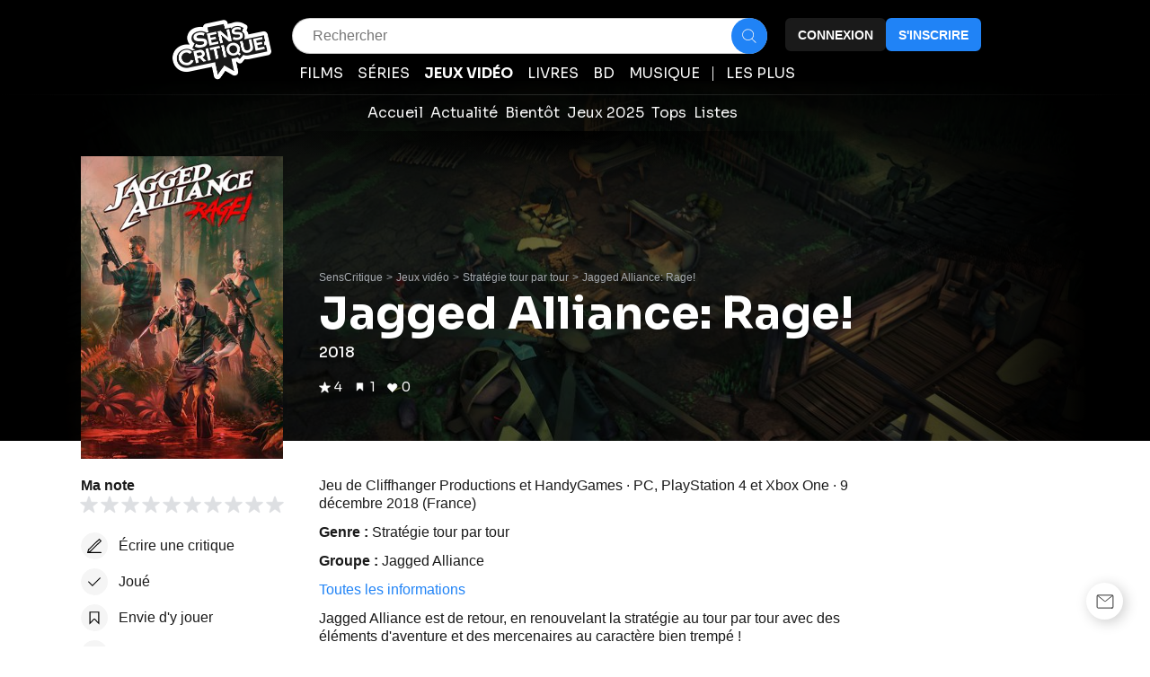

--- FILE ---
content_type: text/html; charset=utf-8
request_url: https://www.senscritique.com/jeuvideo/Jagged_Alliance_Rage/43823067
body_size: 50794
content:
<!DOCTYPE html><html lang="fr"><head><meta charSet="utf-8"/><meta name="viewport" content="width=device-width"/><meta name="robots" content="index,follow,max-snippet:-1"/><meta name="author" content="SensCritique"/><meta name="country" content="France"/><meta name="geo.position" content="48.8685823;2.3480648"/><meta name="geo.country" content="FR"/><meta name="ICBM" content="48.8685823,2.3480648"/><meta property="fb:pages" content="127524802986"/><link href="/app-icons/apple-touch-icon-57x57.png" rel="apple-touch-icon" sizes="57x57"/><link href="/app-icons/apple-touch-icon-60x60.png" rel="apple-touch-icon" sizes="60x60"/><link href="/app-icons/apple-touch-icon-72x72.png" rel="apple-touch-icon" sizes="72x72"/><link href="/app-icons/apple-touch-icon-76x76.png" rel="apple-touch-icon" sizes="76x76"/><link href="/app-icons/apple-touch-icon-114x114.png" rel="apple-touch-icon" sizes="114x114"/><link href="/app-icons/apple-touch-icon-120x120.png" rel="apple-touch-icon" sizes="120x120"/><link href="/app-icons/apple-touch-icon-144x144.png" rel="apple-touch-icon" sizes="144x144"/><link href="/app-icons/apple-touch-icon-152x152.png" rel="apple-touch-icon" sizes="152x152"/><link href="/app-icons/apple-touch-icon-180x180.png" rel="apple-touch-icon" sizes="180x180"/><link href="/app-icons/favicon-16x16.png" rel="icon" sizes="16x16" type="image/png"/><link href="/app-icons/favicon-32x32.png" rel="icon" sizes="32x32" type="image/png"/><link href="/app-icons/android-chrome-192x192.png" rel="shortcut icon" sizes="192x192" type="image/png"/><link href="/app-icons/android-chrome-256x256.png" rel="shortcut icon" sizes="256x256" type="image/png"/><link href="/site.webmanifest" rel="manifest"/><link color="#5bbad5" href="/safari-pinned-tab.svg" rel="mask-icon"/><meta content="#ffffff" name="theme-color"/><meta content="app-id=1189602068" name="apple-itunes-app"/><meta property="og:site_name" content="SensCritique"/><meta name="twitter:site" content="@SensCritique"/><meta name="twitter:card" content="summary_large_image"/><link rel="preload" href="https://media.senscritique.com/media/000020251706/1140x400/Jagged_Alliance_Rage.jpg" as="image" fetchpriority="high"/><link rel="preload" as="image" href="/logo/senscritique.png"/><link rel="preload" as="image" href="https://media.senscritique.com/media/000020251705/300/Jagged_Alliance_Rage.jpg"/><link rel="canonical" href="https://www.senscritique.com/jeuvideo/Jagged_Alliance_Rage/43823067"/><title>Jagged Alliance: Rage! (2018) - Jeu vidéo - SensCritique</title><meta content="https://media.senscritique.com/media/000020251706/1200/Jagged_Alliance_Rage.jpg" property="og:image"/><meta content="https://media.senscritique.com/media/000020251706/1200/Jagged_Alliance_Rage.jpg" name="twitter:image"/><meta property="og:title" content="Jagged Alliance: Rage! (2018) - Jeu vidéo - SensCritique"/><meta name="twitter:title" content="Jagged Alliance: Rage! (2018) - Jeu vidéo - SensCritique"/><script type="application/ld+json">{"@context":"http://schema.org","@type":"VideoGame","creator":[{"@type":"Organization","name":"Cliffhanger Productions","url":"https://www.senscritique.com/contact/Cliffhanger_Productions/1195773"},{"@type":"Organization","name":"HandyGames","url":"https://www.senscritique.com/contact/HandyGames/1671083"}],"dateCreated":"2021-01-30T15:07:12.000Z","dateModified":"2025-02-17T13:02:04.000Z","datePublished":"2018-12-09","description":"Jagged Alliance est de retour, en renouvelant la stratégie au tour par tour avec des éléments d'aventure et des mercenaires au caractère bien trempé !","gamePlatform":["PC","PlayStation 4","Xbox One"],"genre":["Stratégie tour par tour"],"image":"https://media.senscritique.com/media/000020251705/300/Jagged_Alliance_Rage.jpg","name":"Jagged Alliance: Rage!","url":"https://www.senscritique.com/jeuvideo/Jagged_Alliance_Rage/43823067"}</script><meta name="description" content="Jagged Alliance: Rage! est un jeu vidéo de Cliffhanger Productions et HandyGames. Résumé : Jagged Alliance est de retour, en renouvelant la stratégie au tour par tour..."/><meta property="og:description" content="Jagged Alliance: Rage! est un jeu vidéo de Cliffhanger Productions et HandyGames. Résumé : Jagged Alliance est de retour, en renouvelant la stratégie au tour par tour..."/><meta name="twitter:description" content="Jagged Alliance: Rage! est un jeu vidéo de Cliffhanger Productions et HandyGames. Résumé : Jagged Alliance est de retour, en renouvelant la stratégie au tour par tour..."/><meta name="next-head-count" content="42"/><link rel="preconnect" href="https://apollo.senscritique.com"/><link rel="preconnect" href="https://fonts.googleapis.com" crossorigin="anonymous"/><link rel="preconnect" href="https://fonts.gstatic.com" crossorigin="anonymous"/><link rel="preconnect" href="https://fonts.gstatic.com" crossorigin /><link rel="preload" href="/_next/static/css/67fbe44ebbc57124.css" as="style"/><link rel="stylesheet" href="/_next/static/css/67fbe44ebbc57124.css" data-n-g=""/><noscript data-n-css=""></noscript><script defer="" nomodule="" src="/_next/static/chunks/polyfills-42372ed130431b0a.js" type="763dff77b55fdbed2c10d5ba-text/javascript"></script><script defer="" src="/_next/static/chunks/4151.4d25d64c713681f2.js" type="763dff77b55fdbed2c10d5ba-text/javascript"></script><script defer="" src="/_next/static/chunks/3101.ae57346518c38542.js" type="763dff77b55fdbed2c10d5ba-text/javascript"></script><script defer="" src="/_next/static/chunks/8586-8a104e6ca104ecde.js" type="763dff77b55fdbed2c10d5ba-text/javascript"></script><script defer="" src="/_next/static/chunks/1057.aa2370711f192b64.js" type="763dff77b55fdbed2c10d5ba-text/javascript"></script><script defer="" src="/_next/static/chunks/7000.b19a69d88a3afe66.js" type="763dff77b55fdbed2c10d5ba-text/javascript"></script><script defer="" src="/_next/static/chunks/7530.ca9a468f0419034e.js" type="763dff77b55fdbed2c10d5ba-text/javascript"></script><script defer="" src="/_next/static/chunks/9965.792852d46a847f35.js" type="763dff77b55fdbed2c10d5ba-text/javascript"></script><script defer="" src="/_next/static/chunks/8490.db9e1da911bb03d2.js" type="763dff77b55fdbed2c10d5ba-text/javascript"></script><script src="/_next/static/chunks/webpack-7d8aa1a6626ccb56.js" defer="" type="763dff77b55fdbed2c10d5ba-text/javascript"></script><script src="/_next/static/chunks/framework-945b357d4a851f4b.js" defer="" type="763dff77b55fdbed2c10d5ba-text/javascript"></script><script src="/_next/static/chunks/main-74dce03f482e2a54.js" defer="" type="763dff77b55fdbed2c10d5ba-text/javascript"></script><script src="/_next/static/chunks/pages/_app-d0fb7e8d61fe4d1f.js" defer="" type="763dff77b55fdbed2c10d5ba-text/javascript"></script><script src="/_next/static/chunks/1664-9b8ca4ecc35d08d1.js" defer="" type="763dff77b55fdbed2c10d5ba-text/javascript"></script><script src="/_next/static/chunks/9755-149e0bdd1e1ee50c.js" defer="" type="763dff77b55fdbed2c10d5ba-text/javascript"></script><script src="/_next/static/chunks/7536-992b6f82c1c1b483.js" defer="" type="763dff77b55fdbed2c10d5ba-text/javascript"></script><script src="/_next/static/chunks/6812-c14997691c69d52a.js" defer="" type="763dff77b55fdbed2c10d5ba-text/javascript"></script><script src="/_next/static/chunks/2962-116e1e15f38d437f.js" defer="" type="763dff77b55fdbed2c10d5ba-text/javascript"></script><script src="/_next/static/chunks/5675-f5932def5a0a5b2a.js" defer="" type="763dff77b55fdbed2c10d5ba-text/javascript"></script><script src="/_next/static/chunks/7798-f5a6c12b4bf895e3.js" defer="" type="763dff77b55fdbed2c10d5ba-text/javascript"></script><script src="/_next/static/chunks/7920-acc58626088f0b6d.js" defer="" type="763dff77b55fdbed2c10d5ba-text/javascript"></script><script src="/_next/static/chunks/2860-f98a4ed491c0e373.js" defer="" type="763dff77b55fdbed2c10d5ba-text/javascript"></script><script src="/_next/static/chunks/2229-19709bb416f68c6c.js" defer="" type="763dff77b55fdbed2c10d5ba-text/javascript"></script><script src="/_next/static/chunks/9322-868313333240d935.js" defer="" type="763dff77b55fdbed2c10d5ba-text/javascript"></script><script src="/_next/static/chunks/9408-e846a022d684f149.js" defer="" type="763dff77b55fdbed2c10d5ba-text/javascript"></script><script src="/_next/static/chunks/1158-b307cdb85b079e84.js" defer="" type="763dff77b55fdbed2c10d5ba-text/javascript"></script><script src="/_next/static/chunks/2382-3e68dadc58b567b0.js" defer="" type="763dff77b55fdbed2c10d5ba-text/javascript"></script><script src="/_next/static/chunks/2026-571a5b9062c6d957.js" defer="" type="763dff77b55fdbed2c10d5ba-text/javascript"></script><script src="/_next/static/chunks/7178-f863a53be46031d6.js" defer="" type="763dff77b55fdbed2c10d5ba-text/javascript"></script><script src="/_next/static/chunks/4875-00a98271983dd1f9.js" defer="" type="763dff77b55fdbed2c10d5ba-text/javascript"></script><script src="/_next/static/chunks/3999-e809cc905125c320.js" defer="" type="763dff77b55fdbed2c10d5ba-text/javascript"></script><script src="/_next/static/chunks/8814-11d61ae5bd438676.js" defer="" type="763dff77b55fdbed2c10d5ba-text/javascript"></script><script src="/_next/static/chunks/5610-4ce506b2daaff864.js" defer="" type="763dff77b55fdbed2c10d5ba-text/javascript"></script><script src="/_next/static/chunks/6083-b4b5e81058233ab4.js" defer="" type="763dff77b55fdbed2c10d5ba-text/javascript"></script><script src="/_next/static/chunks/2095-f54bd1372d6953b0.js" defer="" type="763dff77b55fdbed2c10d5ba-text/javascript"></script><script src="/_next/static/chunks/8235-4cd4741eccf9385b.js" defer="" type="763dff77b55fdbed2c10d5ba-text/javascript"></script><script src="/_next/static/chunks/pages/universe/%5Bslug%5D/%5Bid%5D-efb76dd59cc1aefe.js" defer="" type="763dff77b55fdbed2c10d5ba-text/javascript"></script><script src="/_next/static/ncG2b8TweHgtvNdb54e1S/_buildManifest.js" defer="" type="763dff77b55fdbed2c10d5ba-text/javascript"></script><script src="/_next/static/ncG2b8TweHgtvNdb54e1S/_ssgManifest.js" defer="" type="763dff77b55fdbed2c10d5ba-text/javascript"></script><style data-styled="" data-styled-version="6.1.13">.ifKBSl{margin:0 auto 0;max-width:auto;position:relative;}/*!sc*/
data-styled.g1[id="sc-cd5d948a-0"]{content:"ifKBSl,"}/*!sc*/
.ATVeW{font-size:16px;line-height:20px;color:#1A1A1A;margin:0;font-family:-apple-system,BlinkMacSystemFont,"Segoe UI",Roboto,Oxygen-Sans,Ubuntu,Cantarell,"Helvetica Neue",sans-serif;font-weight:400;}/*!sc*/
.ATVeW a{color:#2083F6;}/*!sc*/
.gQtTlz{font-size:14px;line-height:16px;color:#FFFFFF;margin:0;font-family:-apple-system,BlinkMacSystemFont,"Segoe UI",Roboto,Oxygen-Sans,Ubuntu,Cantarell,"Helvetica Neue",sans-serif;font-weight:600;}/*!sc*/
.gQtTlz a{color:#2083F6;}/*!sc*/
.fzmpxz{font-size:14px;line-height:16px;color:#1A1A1A;margin:0;font-family:-apple-system,BlinkMacSystemFont,"Segoe UI",Roboto,Oxygen-Sans,Ubuntu,Cantarell,"Helvetica Neue",sans-serif;font-weight:600;}/*!sc*/
.fzmpxz a{color:#2083F6;}/*!sc*/
.gkalnF{font-size:12px;line-height:14px;color:#1A1A1A;margin:0;font-family:-apple-system,BlinkMacSystemFont,"Segoe UI",Roboto,Oxygen-Sans,Ubuntu,Cantarell,"Helvetica Neue",sans-serif;font-weight:400;}/*!sc*/
.gkalnF a{color:#2083F6;}/*!sc*/
.ATVeZ{font-size:16px;line-height:20px;color:#1A1A1A;margin:0;font-family:-apple-system,BlinkMacSystemFont,"Segoe UI",Roboto,Oxygen-Sans,Ubuntu,Cantarell,"Helvetica Neue",sans-serif;font-weight:700;}/*!sc*/
.ATVeZ a{color:#2083F6;}/*!sc*/
.fzmpxB{font-size:14px;line-height:16px;color:#1A1A1A;margin:0;font-family:-apple-system,BlinkMacSystemFont,"Segoe UI",Roboto,Oxygen-Sans,Ubuntu,Cantarell,"Helvetica Neue",sans-serif;font-weight:400;}/*!sc*/
.fzmpxB a{color:#2083F6;}/*!sc*/
.ATVeX{font-size:16px;line-height:20px;color:#1A1A1A;margin:0;font-family:-apple-system,BlinkMacSystemFont,"Segoe UI",Roboto,Oxygen-Sans,Ubuntu,Cantarell,"Helvetica Neue",sans-serif;font-weight:500;}/*!sc*/
.ATVeX a{color:#2083F6;}/*!sc*/
.kFsMfV{font-size:24px;line-height:30px;color:#1A1A1A;margin:0;font-family:-apple-system,BlinkMacSystemFont,"Segoe UI",Roboto,Oxygen-Sans,Ubuntu,Cantarell,"Helvetica Neue",sans-serif;font-weight:700;}/*!sc*/
.kFsMfV a{color:#2083F6;}/*!sc*/
data-styled.g2[id="sc-e6f263fc-0"]{content:"ATVeW,gQtTlz,fzmpxz,gkalnF,ATVeZ,fzmpxB,ATVeX,kFsMfV,"}/*!sc*/
.hsQJME{font-size:16px;line-height:20px;color:#1A1A1A;margin:0;font-family:'Sora',sans-serif;font-weight:400;}/*!sc*/
.hsQJME a{color:#2083F6;}/*!sc*/
.hsQJMD{font-size:16px;line-height:20px;color:#1A1A1A;margin:0;font-family:'Sora',sans-serif;font-weight:700;}/*!sc*/
.hsQJMD a{color:#2083F6;}/*!sc*/
.jTNytM{font-size:50px;line-height:52px;color:#1A1A1A;margin:0;font-family:'Sora',sans-serif;font-weight:700;}/*!sc*/
.jTNytM a{color:#2083F6;}/*!sc*/
.hsQJMF{font-size:16px;line-height:20px;color:#1A1A1A;margin:0;font-family:'Sora',sans-serif;font-weight:500;}/*!sc*/
.hsQJMF a{color:#2083F6;}/*!sc*/
.cQTEWS{font-size:16px;line-height:20px;color:#1A1A1A;margin:0;text-transform:uppercase;font-family:'Sora',sans-serif;font-weight:500;}/*!sc*/
.cQTEWS a{color:#2083F6;}/*!sc*/
.gshGXX{font-size:24px;line-height:30px;color:#1A1A1A;margin:0;font-family:'Sora',sans-serif;font-weight:700;}/*!sc*/
.gshGXX a{color:#2083F6;}/*!sc*/
data-styled.g3[id="sc-e6f263fc-1"]{content:"hsQJME,hsQJMD,jTNytM,hsQJMF,cQTEWS,gshGXX,"}/*!sc*/
.lngKYR{color:#2083F6;}/*!sc*/
.ldKUOA{color:#2083F6;}/*!sc*/
.ldKUOA:hover{text-decoration:underline;}/*!sc*/
data-styled.g12[id="sc-65c92dd-0"]{content:"lngKYR,ldKUOA,"}/*!sc*/
.dmagXz{display:block;}/*!sc*/
data-styled.g16[id="sc-ed82e5ae-0"]{content:"dmagXz,"}/*!sc*/
.cnxonZ{max-width:230px;overflow:hidden;text-overflow:ellipsis;white-space:nowrap;color:#A6AAAF;display:inline-block;}/*!sc*/
data-styled.g17[id="sc-ed82e5ae-1"]{content:"cnxonZ,"}/*!sc*/
.fxdlbO{padding:0 4px 0 4px;}/*!sc*/
data-styled.g18[id="sc-ed82e5ae-2"]{content:"fxdlbO,"}/*!sc*/
.dofCKu{display:block;flex:auto;margin:0;padding:0;min-width:0;}/*!sc*/
@media (min-width:1081px){.dofCKu{padding:0 20px;}}/*!sc*/
@media (min-width:1140px){.dofCKu{padding:0 20px 0 20px;}}/*!sc*/
data-styled.g19[id="sc-14e274ff-0"]{content:"dofCKu,"}/*!sc*/
.iYFYsU{background-color:transparent;display:block;width:100%;}/*!sc*/
.isRoFj{background-color:inherit;display:block;width:100%;}/*!sc*/
.cPkqJh{background-color:#1A1A1A;display:block;width:100%;}/*!sc*/
data-styled.g20[id="sc-88ea37bc-0"]{content:"iYFYsU,isRoFj,cPkqJh,"}/*!sc*/
.kwueki{margin:0 auto;max-width:100%;padding:0 20px;width:100%;}/*!sc*/
@media (min-width: 769px){.kwueki{max-width:1140px;padding:0 20px;}}/*!sc*/
data-styled.g21[id="sc-6c91653-0"]{content:"kwueki,"}/*!sc*/
.jrXVeY{display:block;flex:auto;margin:0;}/*!sc*/
@media (min-width: 811px){.jrXVeY{display:flex;}}/*!sc*/
@media (min-width: 1025px){.jrXVeY{display:flex;margin-left:-20px;margin-right:-20px;}}/*!sc*/
data-styled.g22[id="sc-6c91653-1"]{content:"jrXVeY,"}/*!sc*/
.ggPxmV{margin-bottom:20px;width:100%;}/*!sc*/
data-styled.g23[id="sc-f52bf7ce-0"]{content:"ggPxmV,"}/*!sc*/
.izclSx{align-items:center;background-color:#FFFFFF;border-radius:50%;cursor:pointer;display:flex;height:41px;justify-content:center;width:41px;}/*!sc*/
@media (min-width: 769px){.izclSx{border:0px;box-shadow:3px 3px 15px rgba(0,0,0,0.2);}}/*!sc*/
data-styled.g26[id="sc-f320cb8e-2"]{content:"izclSx,"}/*!sc*/
.gPPKpy{position:relative;}/*!sc*/
data-styled.g27[id="sc-f320cb8e-3"]{content:"gPPKpy,"}/*!sc*/
.dfIhPl{align-items:center;display:flex;flex-direction:column;}/*!sc*/
data-styled.g30[id="sc-1715cadc-0"]{content:"dfIhPl,"}/*!sc*/
.IiSuk{display:grid;grid-gap:12px;margin-bottom:20px;}/*!sc*/
@media (min-width: 769px){.IiSuk{align-items:flex-start;display:flex;flex-direction:column;width:auto;}}/*!sc*/
data-styled.g31[id="sc-1715cadc-1"]{content:"IiSuk,"}/*!sc*/
.hKXBGL{cursor:pointer;}/*!sc*/
data-styled.g32[id="sc-1715cadc-2"]{content:"hKXBGL,"}/*!sc*/
.jTKKeq{display:flex;flex-direction:column;}/*!sc*/
data-styled.g33[id="sc-1715cadc-3"]{content:"jTKKeq,"}/*!sc*/
.jnUrEz{color:#A6AAAF;}/*!sc*/
data-styled.g34[id="sc-1715cadc-4"]{content:"jnUrEz,"}/*!sc*/
.eQXigk{border-bottom:1px solid #434850;display:grid;grid-template-columns:repeat(2,1fr);margin-bottom:40px;width:100%;}/*!sc*/
@media (min-width: 769px){.eQXigk{border-bottom:none;column-gap:12px;display:grid;grid-template-columns:repeat(6,1fr);}}/*!sc*/
data-styled.g35[id="sc-1715cadc-5"]{content:"eQXigk,"}/*!sc*/
.eYwbqq{color:#F5F5F5;}/*!sc*/
data-styled.g36[id="sc-1715cadc-6"]{content:"eYwbqq,"}/*!sc*/
.bmbGqH{color:#F5F5F5;}/*!sc*/
data-styled.g37[id="sc-1715cadc-7"]{content:"bmbGqH,"}/*!sc*/
.dCfiue{align-items:center;display:flex;flex-direction:column;justify-content:center;width:100%;}/*!sc*/
@media (min-width: 769px){.dCfiue{flex-direction:row;justify-content:space-between;margin-bottom:34px;}}/*!sc*/
data-styled.g38[id="sc-1715cadc-8"]{content:"dCfiue,"}/*!sc*/
.leuMkt{color:#F5F5F5;align-items:center;display:flex;flex-direction:row;flex-wrap:wrap;justify-content:center;margin-bottom:20px;}/*!sc*/
.leuMkt a{color:#F5F5F5;}/*!sc*/
@media (min-width: 769px){.leuMkt{flex-wrap:nowrap;justify-content:space-evenly;margin-bottom:40px;}}/*!sc*/
data-styled.g39[id="sc-1715cadc-9"]{content:"leuMkt,"}/*!sc*/
.bjATkd{align-items:center;background-color:#1A1A1A;bottom:0;display:flex;flex-direction:column;margin-bottom:-45px;padding:40px 0 40px 0;position:relative;width:100%;}/*!sc*/
data-styled.g40[id="sc-1715cadc-10"]{content:"bjATkd,"}/*!sc*/
.eeauFF{border-bottom:1px solid #434850;display:flex;width:100%;}/*!sc*/
@media (min-width: 769px){.eeauFF{margin-bottom:40px;}}/*!sc*/
data-styled.g41[id="sc-1715cadc-11"]{content:"eeauFF,"}/*!sc*/
.kwINMM{display:flex;flex-direction:row;gap:20px;margin-bottom:20px;}/*!sc*/
@media (min-width: 769px){.kwINMM{gap:8px;margin-bottom:0px;}}/*!sc*/
data-styled.g42[id="sc-1715cadc-12"]{content:"kwINMM,"}/*!sc*/
.jEkQuE{display:flex;flex-direction:row;justify-content:center;}/*!sc*/
@media (min-width: 769px){.jEkQuE{align-items:flex-start;justify-content:flex-start;}}/*!sc*/
data-styled.g43[id="sc-1715cadc-13"]{content:"jEkQuE,"}/*!sc*/
@media (min-width: 769px){.dWAa-do{align-items:center;display:grid;grid-gap:8px;position:fixed;right:30px;bottom:30px;}}/*!sc*/
data-styled.g44[id="sc-1715cadc-14"]{content:"dWAa-do,"}/*!sc*/
.lmGDWG{color:#1A1A1A;list-style:none;text-transform:uppercase;transition:0.1s;}/*!sc*/
.lmGDWG a{color:#1A1A1A;transition:0.1s;}/*!sc*/
.lmGDWG:hover,.lmGDWG a:hover{color:#1A1A1A;}/*!sc*/
data-styled.g50[id="sc-ed115d51-0"]{content:"lmGDWG,"}/*!sc*/
.fNJGXa{-ms-overflow-style:none;align-items:flex-end;border-bottom:1px solid #434850;display:grid;margin-bottom:8px;overflow-x:scroll;padding-bottom:8px;scrollbar-width:none;width:100%;}/*!sc*/
@media (min-width: 1025px){.fNJGXa{margin-bottom:10px;grid-template-columns:auto max-content;}}/*!sc*/
.fNJGXa::-webkit-scrollbar{display:none;}/*!sc*/
data-styled.g51[id="sc-5663d516-0"]{content:"fNJGXa,"}/*!sc*/
.gxMfxt{display:flex;overflow:hidden;gap:16px;white-space:normal;}/*!sc*/
data-styled.g52[id="sc-5663d516-1"]{content:"gxMfxt,"}/*!sc*/
.eARxXf{cursor:initial;}/*!sc*/
@media (min-width: 769px){.eARxXf{max-width:720px;overflow:hidden;text-overflow:ellipsis;white-space:nowrap;}}/*!sc*/
.hoNCxa{cursor:pointer;}/*!sc*/
@media (min-width: 769px){.hoNCxa{max-width:720px;overflow:hidden;text-overflow:ellipsis;white-space:nowrap;}}/*!sc*/
data-styled.g57[id="sc-5663d516-6"]{content:"eARxXf,hoNCxa,"}/*!sc*/
.caKmiD{cursor:pointer;}/*!sc*/
data-styled.g58[id="sc-5663d516-7"]{content:"caKmiD,"}/*!sc*/
.fQzvtB{margin:0 12px;width:100%;}/*!sc*/
data-styled.g65[id="sc-f5d776e9-0"]{content:"fQzvtB,"}/*!sc*/
.kqDdav{align-items:center;background-color:#F5F5F5;border-radius:calc(0.5 * 30px);cursor:pointer;display:flex;min-height:30px;opacity:1;overflow:hidden;text-align:center;}/*!sc*/
@media (min-width: 769px){.kqDdav{background-color:transparent;text-align:left;}.kqDdav:hover{background-color:#F5F5F5;}}/*!sc*/
data-styled.g66[id="sc-f5d776e9-1"]{content:"kqDdav,"}/*!sc*/
.eXSqMT{align-items:center;background-color:#F5F5F5;border-radius:50%;display:flex;flex-basis:30px;flex-grow:0;flex-shrink:0;height:30px;justify-content:center;width:30px;}/*!sc*/
@media (min-width: 769px){.eXSqMT{background-color:#F5F5F5;text-align:left;}}/*!sc*/
data-styled.g67[id="sc-f5d776e9-2"]{content:"eXSqMT,"}/*!sc*/
.ciVrZD{align-items:center;background:transparent;border-radius:6px;cursor:pointer;display:flex;height:37px;justify-content:center;line-height:16px;max-width:160px;opacity:1;padding:0 12px;text-align:center;text-transform:uppercase;width:100%;background-color:#1A1A1A;border:0 solid #FFFFFF4D;color:#F5F5F5;width:auto;}/*!sc*/
@media (min-width: 769px){.ciVrZD{max-width:160px;}}/*!sc*/
.ciVrZD:hover{border-width:0;}/*!sc*/
.ciVrZD span{color:#FFFFFF;}/*!sc*/
.ciVrZD span.hoverText{display:none;}/*!sc*/
@media (min-width: 769px){.ciVrZD:hover span.hoverText{display:none;}.ciVrZD:hover span.currentText{display:flex;}}/*!sc*/
.hVVryc{align-items:center;background:transparent;border-radius:6px;cursor:pointer;display:flex;height:37px;justify-content:center;line-height:16px;max-width:100%;opacity:1;padding:0 12px;text-align:center;text-transform:uppercase;width:100%;background-color:transparent;border:1px solid #0000004D;color:#1A1A1A;width:auto;}/*!sc*/
@media (min-width: 769px){.hVVryc{max-width:none;}}/*!sc*/
.hVVryc:hover{border-width:2px;}/*!sc*/
.hVVryc span{color:#1A1A1A;}/*!sc*/
.hVVryc span.hoverText{display:none;}/*!sc*/
@media (min-width: 769px){.hVVryc:hover span.hoverText{display:none;}.hVVryc:hover span.currentText{display:flex;}}/*!sc*/
data-styled.g68[id="sc-855bde70-0"]{content:"ciVrZD,hVVryc,"}/*!sc*/
.kkCBnQ{align-items:center;background:transparent;border-radius:6px;cursor:pointer;display:flex;height:37px;justify-content:center;line-height:16px;max-width:160px;opacity:1;padding:0 12px;text-align:center;text-transform:uppercase;width:100%;background-color:#2083F6;border:2px solid #2083F6;display:flex;gap:6px;}/*!sc*/
@media (min-width: 769px){.kkCBnQ{max-width:160px;}}/*!sc*/
.kkCBnQ span{align-items:center;color:#FFFFFF;display:flex;}/*!sc*/
.kkCBnQ span.hoverText{display:none;}/*!sc*/
.kkCBnQ:hover{border:2px solid #155CAE;}/*!sc*/
data-styled.g69[id="sc-855bde70-1"]{content:"kkCBnQ,"}/*!sc*/
.fJgVwK{display:none;}/*!sc*/
data-styled.g79[id="sc-855bde70-11"]{content:"fJgVwK,"}/*!sc*/
.imjRhk{align-items:center;display:flex;flex-direction:column;margin-bottom:20px;}/*!sc*/
@media (min-width: 769px){.imjRhk{align-items:flex-start;}}/*!sc*/
data-styled.g98[id="sc-99390178-0"]{content:"imjRhk,"}/*!sc*/
.iYWmCF{display:flex;align-items:flex-start;justify-content:space-between;width:100%;}/*!sc*/
data-styled.g99[id="sc-99390178-1"]{content:"iYWmCF,"}/*!sc*/
.hmKKje{display:flex;flex-direction:column;gap:8px;width:fit-content;min-width:200px;width:auto;}/*!sc*/
@media (min-width: 769px){.hmKKje{width:100%;margin-bottom:0;}}/*!sc*/
data-styled.g100[id="sc-99390178-2"]{content:"hmKKje,"}/*!sc*/
.gJNqZB{display:grid;grid-template-columns:repeat(10,max-content);justify-content:center;position:relative;width:100%;}/*!sc*/
@media (min-width: 769px){.gJNqZB{grid-gap:0;}}/*!sc*/
data-styled.g101[id="sc-99390178-3"]{content:"gJNqZB,"}/*!sc*/
.DaQtC{align-items:center;cursor:pointer;position:relative;display:flex;font-size:0;justify-content:center;padding:1px 0;width:23px;}/*!sc*/
data-styled.g102[id="sc-99390178-4"]{content:"DaQtC,"}/*!sc*/
.eIoryy{height:auto;max-width:225px;position:relative;width:225px;}/*!sc*/
.eIoryy a>div{height:auto!important;}/*!sc*/
data-styled.g121[id="sc-56d67d29-1"]{content:"eIoryy,"}/*!sc*/
.byzhCT{border-radius:0;height:auto;max-height:375px;max-width:225px;object-fit:cover;overflow:hidden;width:225px;display:flex;}/*!sc*/
.byzhCT>span>span>img{position:absolute!important;}/*!sc*/
.byzhCT img{display:block;height:auto!important;width:225px!important;position:relative!important;max-width:225px!important;max-height:375px!important;}/*!sc*/
data-styled.g130[id="sc-56d67d29-10"]{content:"byzhCT,"}/*!sc*/
.dGdPqg{bottom:initial;display:block;flex-shrink:0;justify-content:flex-start;left:0;margin:0;padding:0;position:relative;width:100%;z-index:0;box-shadow:initial;}/*!sc*/
@media (min-width: 811px){.dGdPqg{height:auto;justify-content:initial;box-shadow:initial;margin:0 20px;padding:0;position:relative;top:0;width:225px;}}/*!sc*/
data-styled.g142[id="sc-90c361b0-0"]{content:"dGdPqg,"}/*!sc*/
.elIBZg{min-height:42px;align-items:center;display:grid;grid-template-columns:max-content 1fr;height:100%;cursor:pointer;}/*!sc*/
@media (min-width: 414px){.elIBZg{padding:4px 8px;min-height:28px;}.elIBZg .sc-b2c19b3a-0{display:none;}.elIBZg:hover .sc-b2c19b3a-0{display:block;}}/*!sc*/
data-styled.g198[id="sc-b2c19b3a-1"]{content:"elIBZg,"}/*!sc*/
.ealvfh{align-items:center;color:#FFFFFF;display:flex;justify-content:space-between;text-transform:uppercase;width:100%;}/*!sc*/
@media (min-width: 1025px){.ealvfh{justify-content:initial;}}/*!sc*/
data-styled.g202[id="sc-b2c19b3a-5"]{content:"ealvfh,"}/*!sc*/
.jFvSNB{display:flex;flex-direction:column;}/*!sc*/
data-styled.g205[id="sc-b2c19b3a-8"]{content:"jFvSNB,"}/*!sc*/
.ewvHVf{display:flex;flex-direction:column;width:100%;}/*!sc*/
@media (min-width: 1025px){.ewvHVf{flex-direction:row;padding-top:0;width:initial;gap:4px;}}/*!sc*/
data-styled.g208[id="sc-ed4f49c6-0"]{content:"ewvHVf,"}/*!sc*/
.eQpWSF{position:relative;}/*!sc*/
@media (min-width: 1025px){.eQpWSF{margin-bottom:0;}}/*!sc*/
data-styled.g209[id="sc-ed4f49c6-1"]{content:"eQpWSF,"}/*!sc*/
.hEcNdz{width:1px;background-color:#F5F5F5;margin:6px;}/*!sc*/
data-styled.g210[id="sc-ed4f49c6-2"]{content:"hEcNdz,"}/*!sc*/
.gbPjNr{display:flex;flex-direction:column;position:relative;width:100%;}/*!sc*/
@media (min-width: 1025px){.gbPjNr{width:initial;}}/*!sc*/
data-styled.g211[id="sc-ed4f49c6-3"]{content:"gbPjNr,"}/*!sc*/
.isYhrk{align-items:center;justify-content:flex-start;width:100%;}/*!sc*/
data-styled.g212[id="sc-fe3f64e1-0"]{content:"isYhrk,"}/*!sc*/
.kSKdwC{align-items:center;display:grid;flex-direction:row;max-width:100%;}/*!sc*/
@media (min-width: 1025px){.kSKdwC{display:flex;}}/*!sc*/
data-styled.g213[id="sc-fe3f64e1-1"]{content:"kSKdwC,"}/*!sc*/
.kgZTZL{align-items:flex-start;display:flex;flex-direction:column;scroll-behavior:smooth;width:100%;}/*!sc*/
@media (min-width: 1025px){.kgZTZL{align-items:center;flex-direction:row;margin:0 0 0 0;padding-bottom:0;}}/*!sc*/
data-styled.g214[id="sc-fe3f64e1-2"]{content:"kgZTZL,"}/*!sc*/
.bowrmg{display:flex;align-items:center;}/*!sc*/
data-styled.g217[id="sc-c1aa76e0-0"]{content:"bowrmg,"}/*!sc*/
.kJxNCX{border:2px solid #1A1A1A;}/*!sc*/
.kJxNCX:hover{border:2px solid rgba(245,245,245,0.3);}/*!sc*/
data-styled.g218[id="sc-c1aa76e0-1"]{content:"kJxNCX,"}/*!sc*/
.hZvAmd{align-items:center;display:flex;height:40px;position:relative;max-width:811px;width:100%;}/*!sc*/
.hZvAmd svg{display:block;}/*!sc*/
data-styled.g219[id="sc-31d3f706-0"]{content:"hZvAmd,"}/*!sc*/
.ipKhFi{align-items:center;background-color:#FFFFFF;border-radius:20px;border:0.5px solid rgba(0, 0, 0, 0.2);display:flex;flex-direction:row;height:40px;width:100%;}/*!sc*/
.ipKhFi:hover{box-shadow:3px 3px 20px 0px rgba(26,26,26,0.1);}/*!sc*/
data-styled.g220[id="sc-31d3f706-1"]{content:"ipKhFi,"}/*!sc*/
.eMtuuD{background-color:#FFFFFF;border:none;color:#1A1A1A;font-family:-apple-system,BlinkMacSystemFont,"Segoe UI",Roboto,Oxygen-Sans,Ubuntu,Cantarell,"Helvetica Neue",sans-serif;height:100%;margin-left:20px;outline:none;width:100%;}/*!sc*/
.eMtuuD ::placeholder{color:#A6AAAF;}/*!sc*/
.eMtuuD :focus::placeholder{color:transparent;}/*!sc*/
data-styled.g221[id="sc-31d3f706-2"]{content:"eMtuuD,"}/*!sc*/
.knoicF{padding:12px;border-radius:50%;background-color:#2083F6;cursor:pointer;position:relative;right:-1px;}/*!sc*/
data-styled.g222[id="sc-31d3f706-3"]{content:"knoicF,"}/*!sc*/
.lmLnST{position:relative;width:100%;}/*!sc*/
data-styled.g225[id="sc-53cb0c24-0"]{content:"lmLnST,"}/*!sc*/
.bHMuAI{align-items:center;display:flex;gap:20px;position:relative;z-index:1;}/*!sc*/
data-styled.g226[id="sc-53cb0c24-1"]{content:"bHMuAI,"}/*!sc*/
.kZQHeI{width:100%;}/*!sc*/
data-styled.g228[id="sc-53cb0c24-3"]{content:"kZQHeI,"}/*!sc*/
.ikysWP{display:flex;gap:20px;align-items:center;padding-top:16px;max-width:1020px;align-self:center;position:relative;margin-left:-50px;}/*!sc*/
.ikysWP:after{content:'';background:radial-gradient(46.3% 46.3% at 50% 0%);background:radial-gradient( 46.3% 46.3% at 50% 0%,
          #000 0%, rgba(0, 0, 0, 0.00) 100% );display:flex;width:762px;height:90px;justify-content:center;align-items:center;position:absolute;bottom:-90px;left:50%;transform:translateX(-50%);pointer-events:none;}/*!sc*/
data-styled.g235[id="sc-a5ed8618-0"]{content:"ikysWP,"}/*!sc*/
.egAyOF{padding:4px 4px 10px;position:relative;}/*!sc*/
.egAyOF:after{content:'';display:'block';position:absolute;bottom:0;left:50%;width:100%;height:2px;transform:translateX(-50%) scale(0,1);background:#FF4500;transform-origin:50% 50%;transition:transform 0.3s ease;}/*!sc*/
.egAyOF:hover:after,.egAyOF:focus:after{transform:translateX(-50%) scale(1,1);}/*!sc*/
data-styled.g236[id="sc-a5ed8618-1"]{content:"egAyOF,"}/*!sc*/
.dFKHrT{color:#F5F5F5;}/*!sc*/
data-styled.g237[id="sc-a5ed8618-2"]{content:"dFKHrT,"}/*!sc*/
.gixOeg{display:grid;grid-template-columns:116px 529px 1fr;grid-column-gap:20px;grid-row-gap:8px;max-width:1020px;}/*!sc*/
data-styled.g238[id="sc-16169ff3-0"]{content:"gixOeg,"}/*!sc*/
.hYxEW{grid-row:1/3;}/*!sc*/
data-styled.g239[id="sc-16169ff3-1"]{content:"hYxEW,"}/*!sc*/
.hXbYDu{grid-column:2;}/*!sc*/
data-styled.g240[id="sc-16169ff3-2"]{content:"hXbYDu,"}/*!sc*/
.dhQfUg{grid-column:2/4;grid-row:2;}/*!sc*/
data-styled.g241[id="sc-16169ff3-3"]{content:"dhQfUg,"}/*!sc*/
.hmvkma{grid-column:3;}/*!sc*/
.hmvkma *{gap:16px;}/*!sc*/
data-styled.g242[id="sc-16169ff3-4"]{content:"hmvkma,"}/*!sc*/
.gNVcMZ{display:flex;flex-direction:column;}/*!sc*/
data-styled.g243[id="sc-16169ff3-5"]{content:"gNVcMZ,"}/*!sc*/
.hfFQHJ{background-color:transparent;display:flex;align-items:center;justify-content:center;flex-direction:column;width:100%;position:relative;padding-top:20px;height:auto;}/*!sc*/
data-styled.g244[id="sc-e1495cc5-0"]{content:"hfFQHJ,"}/*!sc*/
.cEDLRE{height:1px;width:100%;max-width:1440px;background:linear-gradient( 90deg,rgba(255, 255, 255, 0), rgba(255, 255, 255, 1), rgba(255, 255, 255, 0) );opacity:0.15;align-self:center;position:absolute;bottom:40px;}/*!sc*/
data-styled.g246[id="sc-e1495cc5-2"]{content:"cEDLRE,"}/*!sc*/
.gnpDkT{display:inline-block;transform:rotate(0deg);transform-origin:50% 50%;transition:0.3s;}/*!sc*/
data-styled.g337[id="sc-afd3a5ee-0"]{content:"gnpDkT,"}/*!sc*/
.bnbXpw{margin:0 -20px 25px -20px;padding:0 20px;width:calc(100% + 2 * 20px);}/*!sc*/
@media (min-width: 1025px){.bnbXpw{margin-left:0;margin-right:0;padding:0;width:100%;}}/*!sc*/
data-styled.g338[id="sc-65b58423-0"]{content:"bnbXpw,"}/*!sc*/
.JcAIx{display:flex;justify-content:center;margin-top:12px;text-align:center;}/*!sc*/
@media (min-width: 1025px){.JcAIx{margin-top:25px;}}/*!sc*/
data-styled.g339[id="sc-65b58423-1"]{content:"JcAIx,"}/*!sc*/
.kDFPeL{position:relative;}/*!sc*/
@media (min-width: 1025px){.kDFPeL{align-items:center;display:grid;grid-template-columns:max-content 1fr max-content;}}/*!sc*/
data-styled.g340[id="sc-65b58423-2"]{content:"kDFPeL,"}/*!sc*/
.eiahRL{align-items:initial;display:grid;grid-auto-flow:column;grid-gap:10px;justify-items:initial;margin-left:-20px;overflow-wrap:anywhere;overflow-x:auto;overflow-y:hidden;padding-left:20px;padding-top:6px;scrollbar-width:none;white-space:break-spaces;width:calc(100% + 2 * 20px);}/*!sc*/
.eiahRL::-webkit-scrollbar{display:none;}/*!sc*/
@media (min-width: 811px){.eiahRL{grid-auto-flow:initial;grid-template-columns:repeat(3, 1fr);justify-content:space-between;justify-items:center;margin:0;padding-left:0;white-space:initial;width:100%;}}/*!sc*/
data-styled.g341[id="sc-65b58423-3"]{content:"eiahRL,"}/*!sc*/
.bjFeQu{display:block;width:100%;}/*!sc*/
data-styled.g342[id="sc-65b58423-4"]{content:"bjFeQu,"}/*!sc*/
.bFAavg{cursor:pointer;display:none;opacity:0.2;transform:rotate(180deg);}/*!sc*/
@media (min-width: 1025px){.bFAavg{display:block;left:0;position:initial;top:50%;}}/*!sc*/
data-styled.g343[id="sc-65b58423-5"]{content:"bFAavg,"}/*!sc*/
.jfZUme{cursor:pointer;display:none;opacity:1;}/*!sc*/
@media (min-width: 1025px){.jfZUme{display:block;position:initial;right:0;top:50%;}}/*!sc*/
data-styled.g344[id="sc-65b58423-6"]{content:"jfZUme,"}/*!sc*/
.cuEMKu{display:flex;flex-direction:column;min-width:260px;width:100%;}/*!sc*/
@media (min-width: 811px){.cuEMKu{min-width:initial;}}/*!sc*/
data-styled.g364[id="sc-8405cce3-0"]{content:"cuEMKu,"}/*!sc*/
.NdiuN{border-radius:3px;display:flex;flex-direction:row;height:84px;overflow:hidden;position:relative;width:100%;}/*!sc*/
data-styled.g366[id="sc-8405cce3-2"]{content:"NdiuN,"}/*!sc*/
.OmCmn{display:flex;flex-direction:column;justify-content:center;margin-top:8px;width:100%;}/*!sc*/
data-styled.g367[id="sc-8405cce3-3"]{content:"OmCmn,"}/*!sc*/
.ftdyYs{-webkit-box-orient:vertical;-webkit-line-clamp:2;display:-webkit-box;margin-bottom:8px;overflow:hidden;word-break:normal;overflow-wrap:anywhere;}/*!sc*/
data-styled.g368[id="sc-8405cce3-4"]{content:"ftdyYs,"}/*!sc*/
.byTDkd{margin-bottom:12px;}/*!sc*/
data-styled.g375[id="sc-59e7ce9-0"]{content:"byTDkd,"}/*!sc*/
.kMRpYi *{font-size:inherit;}/*!sc*/
data-styled.g495[id="sc-5f7c415f-0"]{content:"kMRpYi,"}/*!sc*/
.iqxCDz{align-items:center;display:flex;justify-content:center;margin-top:0;}/*!sc*/
data-styled.g675[id="sc-d2f2208d-0"]{content:"iqxCDz,"}/*!sc*/
.YWooU{line-height:20px;margin-bottom:20px;white-space:initial;word-break:break-word;}/*!sc*/
.YWooU a{color:#1A1A1A;}/*!sc*/
data-styled.g709[id="sc-192e2d20-0"]{content:"YWooU,"}/*!sc*/
.lbJymo{align-items:center;background:#000000;display:flex;justify-content:center;position:relative;width:100%;z-index:1;}/*!sc*/
data-styled.g938[id="sc-abe57b08-0"]{content:"lbJymo,"}/*!sc*/
.fKxRGF{width:100%;z-index:1;}/*!sc*/
data-styled.g939[id="sc-abe57b08-1"]{content:"fKxRGF,"}/*!sc*/
.gDqBDO{background-color:#000000;height:100%;opacity:0.6;position:absolute;width:100%;z-index:1;}/*!sc*/
data-styled.g940[id="sc-abe57b08-2"]{content:"gDqBDO,"}/*!sc*/
.kZIDMb{height:100%;max-width:1140px;padding-top:50px;position:absolute;width:100%;}/*!sc*/
@media (min-width: 769px){.kZIDMb{padding-top:90px;}}/*!sc*/
data-styled.g941[id="sc-abe57b08-3"]{content:"kZIDMb,"}/*!sc*/
.eNQXYN{height:100%;position:relative;width:100%;}/*!sc*/
data-styled.g942[id="sc-abe57b08-4"]{content:"eNQXYN,"}/*!sc*/
.edQTLc{display:flex;height:101%;justify-content:space-between;max-width:1140px;overflow:hidden;position:relative;transform:translate(0%,-100%);width:100%;}/*!sc*/
data-styled.g943[id="sc-abe57b08-5"]{content:"edQTLc,"}/*!sc*/
.ebyvAI{background:linear-gradient( to bottom,#000000 0%,rgba(0,0,0,0) 100% );height:100px;max-width:1140px;position:absolute;width:100%;}/*!sc*/
@media (min-width: 769px){.ebyvAI{height:190px;}}/*!sc*/
data-styled.g944[id="sc-abe57b08-6"]{content:"ebyvAI,"}/*!sc*/
.JnhML{background:linear-gradient( to right,#000000 0%,rgba(0,0,0,0) 100% );height:100%;max-width:75px;width:100%;}/*!sc*/
@media (min-width: 769px){.JnhML{max-width:250px;}}/*!sc*/
data-styled.g946[id="sc-abe57b08-8"]{content:"JnhML,"}/*!sc*/
.eiaGni{background:linear-gradient( to left,#000000 0%,rgba(0,0,0,0) 100% );height:100%;max-width:75px;width:100%;}/*!sc*/
@media (min-width: 769px){.eiaGni{max-width:250px;}}/*!sc*/
data-styled.g947[id="sc-abe57b08-9"]{content:"eiaGni,"}/*!sc*/
.feKFek{align-items:center;display:flex;flex-direction:row;}/*!sc*/
data-styled.g951[id="sc-85a18830-0"]{content:"feKFek,"}/*!sc*/
.InlTE{align-items:center;display:flex;padding-right:4px;}/*!sc*/
data-styled.g952[id="sc-85a18830-1"]{content:"InlTE,"}/*!sc*/
.cjOtp{color:#FFFFFF;cursor:pointer;font-family:'Sora',sans-serif;font-size:14px;line-height:16px;margin:0;}/*!sc*/
.cjOtp:hover{text-decoration:underline;}/*!sc*/
.bSRPzk{color:#FFFFFF;font-family:'Sora',sans-serif;font-size:14px;line-height:16px;margin:0;}/*!sc*/
data-styled.g953[id="sc-85a18830-2"]{content:"cjOtp,bSRPzk,"}/*!sc*/
.kyxsla{margin-top:-5px;padding-bottom:20px;}/*!sc*/
@media (min-width: 769px){.kyxsla{padding-bottom:40px;}}/*!sc*/
data-styled.g954[id="sc-55ea35e-0"]{content:"kyxsla,"}/*!sc*/
.gTxLTG{color:#FFFFFF;word-break:normal;overflow-wrap:anywhere;}/*!sc*/
data-styled.g955[id="sc-55ea35e-1"]{content:"gTxLTG,"}/*!sc*/
.bjIdsb{display:flex;flex-direction:row;padding-top:12px;}/*!sc*/
@media (min-width: 769px){.bjIdsb{padding-top:20px;}}/*!sc*/
data-styled.g956[id="sc-55ea35e-2"]{content:"bjIdsb,"}/*!sc*/
.fcZUHf{padding-right:12px;}/*!sc*/
data-styled.g958[id="sc-55ea35e-4"]{content:"fcZUHf,"}/*!sc*/
.beRpcl{align-items:center;display:grid;grid-gap:8px;grid-auto-flow:column;justify-content:flex-start;padding-top:0;}/*!sc*/
@media (min-width: 769px){.beRpcl{align-items:flex-start;padding-top:12px;}}/*!sc*/
data-styled.g959[id="sc-55ea35e-5"]{content:"beRpcl,"}/*!sc*/
.kbKoCN{display:flex;flex-direction:column;gap:8px;padding-top:12px;}/*!sc*/
@media (min-width: 769px){.kbKoCN{padding-top:8px;}}/*!sc*/
data-styled.g964[id="sc-55ea35e-10"]{content:"kbKoCN,"}/*!sc*/
.hRpaJP{color:#FFFFFF;opacity:1;}/*!sc*/
data-styled.g967[id="sc-55ea35e-13"]{content:"hRpaJP,"}/*!sc*/
.bJIlgp{cursor:pointer;}/*!sc*/
@media (min-width: 811px){.bJIlgp{bottom:-20px;position:absolute;}}/*!sc*/
data-styled.g969[id="sc-b1e47dd-0"]{content:"bJIlgp,"}/*!sc*/
.izzKex{display:initial;max-width:645px;}/*!sc*/
@media (min-width: 811px){.izzKex{display:flex;flex-direction:column;justify-content:flex-end;min-height:300px;}}/*!sc*/
data-styled.g970[id="sc-b1e47dd-1"]{content:"izzKex,"}/*!sc*/
.jpSqns{margin-top:0px;position:relative;}/*!sc*/
.jpSqns>div{display:flex;}/*!sc*/
data-styled.g971[id="sc-b1e47dd-2"]{content:"jpSqns,"}/*!sc*/
.bXlorp{width:75px;}/*!sc*/
@media (min-width: 811px){.bXlorp{width:225px;}}/*!sc*/
data-styled.g972[id="sc-b1e47dd-3"]{content:"bXlorp,"}/*!sc*/
.ifpOyv{margin:0 20px 0;}/*!sc*/
@media (min-width: 811px){.ifpOyv{margin:45px 20px 0;padding:0;}}/*!sc*/
data-styled.g973[id="sc-b1e47dd-4"]{content:"ifpOyv,"}/*!sc*/
.iXIcGx{margin:20px 0 8px;}/*!sc*/
@media (min-width: 811px){.iXIcGx{margin:0 0 8px;}}/*!sc*/
data-styled.g974[id="sc-b1e47dd-5"]{content:"iXIcGx,"}/*!sc*/
.laKPMp{margin-bottom:25px;}/*!sc*/
data-styled.g991[id="sc-de70aa78-0"]{content:"laKPMp,"}/*!sc*/
.EEQsP{display:grid;grid-gap:0;}/*!sc*/
@media (min-width: 1025px){.EEQsP{grid-template-columns:none;}}/*!sc*/
data-styled.g992[id="sc-de70aa78-1"]{content:"EEQsP,"}/*!sc*/
.bdttpV{margin-bottom:25px;}/*!sc*/
data-styled.g997[id="sc-df31c1be-0"]{content:"bdttpV,"}/*!sc*/
@media (min-width: 769px){.hDwdUu{position:sticky;top:80px;}}/*!sc*/
data-styled.g998[id="sc-df31c1be-1"]{content:"hDwdUu,"}/*!sc*/
.dWcZzZ{padding-top:20px;}/*!sc*/
@media (min-width: 811px){.dWcZzZ{padding-top:40px;}}/*!sc*/
data-styled.g1002[id="sc-62b7f290-0"]{content:"dWcZzZ,"}/*!sc*/
.fSxymo{background-color:#FAFAFA;padding-top:20px;margin-top:20px;}/*!sc*/
data-styled.g1003[id="sc-62b7f290-1"]{content:"fSxymo,"}/*!sc*/
.hTVXNC{margin-bottom:12px;}/*!sc*/
data-styled.g1004[id="sc-f32dd25b-0"]{content:"hTVXNC,"}/*!sc*/
.iBhXAQ{display:grid;grid-gap:8px;}/*!sc*/
data-styled.g1005[id="sc-f32dd25b-1"]{content:"iBhXAQ,"}/*!sc*/
.flyhDx{color:#2083F6;cursor:pointer;display:inline;}/*!sc*/
data-styled.g1006[id="sc-f32dd25b-2"]{content:"flyhDx,"}/*!sc*/
.lbxKFJ{display:inline-block;white-space:nowrap;overflow-x:auto;overflow-y:hidden;scrollbar-width:none;width:calc(100vw - 40px);}/*!sc*/
@media (min-width: 769px){.lbxKFJ{display:grid;grid-template-columns:repeat(6, max-content);grid-gap:8px;overflow:unset;width:auto;}}/*!sc*/
data-styled.g1007[id="sc-d7c5249d-0"]{content:"lbxKFJ,"}/*!sc*/
.eGWYQb{display:inline;margin-right:6px;}/*!sc*/
@media (min-width: 769px){.eGWYQb{margin:0;}}/*!sc*/
data-styled.g1008[id="sc-d7c5249d-1"]{content:"eGWYQb,"}/*!sc*/
.cWJqLL{border-radius:5px;cursor:pointer;transition:transform 150ms;max-width:100%;}/*!sc*/
@media (min-width: 769px){.cWJqLL:hover{transform:scale(1.05);}}/*!sc*/
data-styled.g1009[id="sc-d7c5249d-2"]{content:"cWJqLL,"}/*!sc*/
.iRYPQx{display:block;max-width:645px;width:100%;}/*!sc*/
data-styled.g1075[id="sc-5fc83cb5-0"]{content:"iRYPQx,"}/*!sc*/
.ilxqZV{margin-bottom:12px;line-height:20px;}/*!sc*/
.ilxqZV a{color:#1A1A1A;}/*!sc*/
data-styled.g1076[id="sc-5fc83cb5-1"]{content:"ilxqZV,"}/*!sc*/
.kYVASD{display:inline;}/*!sc*/
data-styled.g1077[id="sc-5fc83cb5-2"]{content:"kYVASD,"}/*!sc*/
.kMKwzw{display:inline;font-weight:700;}/*!sc*/
data-styled.g1078[id="sc-5fc83cb5-3"]{content:"kMKwzw,"}/*!sc*/
.szgwl{display:block;margin-bottom:12px;white-space:break-spaces;}/*!sc*/
@media (min-width: 811px){.szgwl{max-width:645px;overflow:hidden;text-overflow:ellipsis;white-space:nowrap;}}/*!sc*/
data-styled.g1079[id="sc-5fc83cb5-4"]{content:"szgwl,"}/*!sc*/
.hKdaea{display:block;margin-bottom:12px;}/*!sc*/
data-styled.g1080[id="sc-5fc83cb5-5"]{content:"hKdaea,"}/*!sc*/
.fGAMA-D{background-color:#FFFFFF;border-radius:3px;max-width:100%;opacity:1;pointer-events:initial;position:relative;width:'100%';}/*!sc*/
@media (min-width: 811px){.fGAMA-D{max-width:100%;}}/*!sc*/
data-styled.g1094[id="sc-99e4261f-0"]{content:"fGAMA-D,"}/*!sc*/
.ipWzZN{display:grid;grid-auto-flow:column;grid-gap:12px;justify-content:center;}/*!sc*/
@media (min-width: 811px){.ipWzZN{display:grid;grid-gap:10px;grid-auto-flow:row;justify-content:flex-start;}}/*!sc*/
data-styled.g1095[id="sc-99e4261f-1"]{content:"ipWzZN,"}/*!sc*/
.gKEAYt{margin-bottom:20px;}/*!sc*/
data-styled.g1096[id="sc-99e4261f-2"]{content:"gKEAYt,"}/*!sc*/
</style><style data-href="https://fonts.googleapis.com/css2?family=Sora:wght@400;500;600;700&display=swap">@font-face{font-family:'Sora';font-style:normal;font-weight:400;font-display:swap;src:url(https://fonts.gstatic.com/s/sora/v17/xMQOuFFYT72X5wkB_18qmnndmSdSnn-J.woff) format('woff')}@font-face{font-family:'Sora';font-style:normal;font-weight:500;font-display:swap;src:url(https://fonts.gstatic.com/s/sora/v17/xMQOuFFYT72X5wkB_18qmnndmSdgnn-J.woff) format('woff')}@font-face{font-family:'Sora';font-style:normal;font-weight:600;font-display:swap;src:url(https://fonts.gstatic.com/s/sora/v17/xMQOuFFYT72X5wkB_18qmnndmSeMmX-J.woff) format('woff')}@font-face{font-family:'Sora';font-style:normal;font-weight:700;font-display:swap;src:url(https://fonts.gstatic.com/s/sora/v17/xMQOuFFYT72X5wkB_18qmnndmSe1mX-J.woff) format('woff')}@font-face{font-family:'Sora';font-style:normal;font-weight:400;font-display:swap;src:url(https://fonts.gstatic.com/s/sora/v17/xMQ9uFFYT72X5wkB_18qmnndmSdSnh2BAfO5mnuyOo1lfiQwWa-xo6eeI7fM.woff2) format('woff2');unicode-range:U+0100-02BA,U+02BD-02C5,U+02C7-02CC,U+02CE-02D7,U+02DD-02FF,U+0304,U+0308,U+0329,U+1D00-1DBF,U+1E00-1E9F,U+1EF2-1EFF,U+2020,U+20A0-20AB,U+20AD-20C0,U+2113,U+2C60-2C7F,U+A720-A7FF}@font-face{font-family:'Sora';font-style:normal;font-weight:400;font-display:swap;src:url(https://fonts.gstatic.com/s/sora/v17/xMQ9uFFYT72X5wkB_18qmnndmSdSnh2BAfO5mnuyOo1lfiQwV6-xo6eeIw.woff2) format('woff2');unicode-range:U+0000-00FF,U+0131,U+0152-0153,U+02BB-02BC,U+02C6,U+02DA,U+02DC,U+0304,U+0308,U+0329,U+2000-206F,U+20AC,U+2122,U+2191,U+2193,U+2212,U+2215,U+FEFF,U+FFFD}@font-face{font-family:'Sora';font-style:normal;font-weight:500;font-display:swap;src:url(https://fonts.gstatic.com/s/sora/v17/xMQ9uFFYT72X5wkB_18qmnndmSdSnh2BAfO5mnuyOo1lfiQwWa-xo6eeI7fM.woff2) format('woff2');unicode-range:U+0100-02BA,U+02BD-02C5,U+02C7-02CC,U+02CE-02D7,U+02DD-02FF,U+0304,U+0308,U+0329,U+1D00-1DBF,U+1E00-1E9F,U+1EF2-1EFF,U+2020,U+20A0-20AB,U+20AD-20C0,U+2113,U+2C60-2C7F,U+A720-A7FF}@font-face{font-family:'Sora';font-style:normal;font-weight:500;font-display:swap;src:url(https://fonts.gstatic.com/s/sora/v17/xMQ9uFFYT72X5wkB_18qmnndmSdSnh2BAfO5mnuyOo1lfiQwV6-xo6eeIw.woff2) format('woff2');unicode-range:U+0000-00FF,U+0131,U+0152-0153,U+02BB-02BC,U+02C6,U+02DA,U+02DC,U+0304,U+0308,U+0329,U+2000-206F,U+20AC,U+2122,U+2191,U+2193,U+2212,U+2215,U+FEFF,U+FFFD}@font-face{font-family:'Sora';font-style:normal;font-weight:600;font-display:swap;src:url(https://fonts.gstatic.com/s/sora/v17/xMQ9uFFYT72X5wkB_18qmnndmSdSnh2BAfO5mnuyOo1lfiQwWa-xo6eeI7fM.woff2) format('woff2');unicode-range:U+0100-02BA,U+02BD-02C5,U+02C7-02CC,U+02CE-02D7,U+02DD-02FF,U+0304,U+0308,U+0329,U+1D00-1DBF,U+1E00-1E9F,U+1EF2-1EFF,U+2020,U+20A0-20AB,U+20AD-20C0,U+2113,U+2C60-2C7F,U+A720-A7FF}@font-face{font-family:'Sora';font-style:normal;font-weight:600;font-display:swap;src:url(https://fonts.gstatic.com/s/sora/v17/xMQ9uFFYT72X5wkB_18qmnndmSdSnh2BAfO5mnuyOo1lfiQwV6-xo6eeIw.woff2) format('woff2');unicode-range:U+0000-00FF,U+0131,U+0152-0153,U+02BB-02BC,U+02C6,U+02DA,U+02DC,U+0304,U+0308,U+0329,U+2000-206F,U+20AC,U+2122,U+2191,U+2193,U+2212,U+2215,U+FEFF,U+FFFD}@font-face{font-family:'Sora';font-style:normal;font-weight:700;font-display:swap;src:url(https://fonts.gstatic.com/s/sora/v17/xMQ9uFFYT72X5wkB_18qmnndmSdSnh2BAfO5mnuyOo1lfiQwWa-xo6eeI7fM.woff2) format('woff2');unicode-range:U+0100-02BA,U+02BD-02C5,U+02C7-02CC,U+02CE-02D7,U+02DD-02FF,U+0304,U+0308,U+0329,U+1D00-1DBF,U+1E00-1E9F,U+1EF2-1EFF,U+2020,U+20A0-20AB,U+20AD-20C0,U+2113,U+2C60-2C7F,U+A720-A7FF}@font-face{font-family:'Sora';font-style:normal;font-weight:700;font-display:swap;src:url(https://fonts.gstatic.com/s/sora/v17/xMQ9uFFYT72X5wkB_18qmnndmSdSnh2BAfO5mnuyOo1lfiQwV6-xo6eeIw.woff2) format('woff2');unicode-range:U+0000-00FF,U+0131,U+0152-0153,U+02BB-02BC,U+02C6,U+02DA,U+02DC,U+0304,U+0308,U+0329,U+2000-206F,U+20AC,U+2122,U+2191,U+2193,U+2212,U+2215,U+FEFF,U+FFFD}</style></head><body><noscript><iframe height="0" src="https://www.googletagmanager.com/ns.html?id=GTM-T7KMCR" style="display:none;visibility:hidden" width="0"></iframe></noscript><div id="__next"><div data-testid="habillage-wrapper" class="sc-cd5d948a-0 ifKBSl"><div><main class="sc-88ea37bc-0 iYFYsU"><div data-testid="cover" class="sc-abe57b08-0 lbJymo"><div class="sc-abe57b08-2 gDqBDO"></div><div class="sc-abe57b08-3 kZIDMb"><div class="sc-abe57b08-4 eNQXYN cover"><img alt="Cover Jagged Alliance: Rage!" fetchpriority="high" decoding="async" data-nimg="fill" style="position:absolute;height:100%;width:100%;left:0;top:0;right:0;bottom:0;object-fit:cover;color:transparent" src="https://media.senscritique.com/media/000020251706/1140x400/Jagged_Alliance_Rage.jpg"/></div><div class="sc-abe57b08-5 edQTLc"><div class="sc-abe57b08-6 ebyvAI"></div><div class="sc-abe57b08-8 JnhML"></div><div class="sc-abe57b08-9 eiaGni"></div></div></div><div class="sc-abe57b08-1 fKxRGF"><header><div data-testid="header-desktop" class="sc-e1495cc5-0 hfFQHJ"><div class="sc-16169ff3-5 gNVcMZ"><div class="sc-16169ff3-0 gixOeg"><div href="/" class="sc-16169ff3-1 hYxEW"><a href="/"><span style="box-sizing:border-box;display:inline-block;overflow:hidden;width:initial;height:initial;background:none;opacity:1;border:0;margin:0;padding:0;position:relative;max-width:100%"><span style="box-sizing:border-box;display:block;width:initial;height:initial;background:none;opacity:1;border:0;margin:0;padding:0;max-width:100%"><img style="display:block;max-width:100%;width:initial;height:initial;background:none;opacity:1;border:0;margin:0;padding:0" alt="" aria-hidden="true" src="data:image/svg+xml,%3csvg%20xmlns=%27http://www.w3.org/2000/svg%27%20version=%271.1%27%20width=%27116%27%20height=%2772%27/%3e"/></span><img alt="SensCritique" src="/logo/senscritique.png" decoding="async" data-nimg="intrinsic" style="position:absolute;top:0;left:0;bottom:0;right:0;box-sizing:border-box;padding:0;border:none;margin:auto;display:block;width:0;height:0;min-width:100%;max-width:100%;min-height:100%;max-height:100%"/></span></a></div><div class="sc-16169ff3-2 hXbYDu"><div data-testid="header-search-bar" tabindex="0" class="sc-53cb0c24-0 lmLnST"><form class="sc-53cb0c24-1 bHMuAI"><div class="sc-53cb0c24-3 kZQHeI"><div data-testid="search-bar" class="sc-31d3f706-0 hZvAmd"><div class="sc-31d3f706-1 ipKhFi"><input name="search" autoComplete="off" data-testid="search" id="search" type="text" placeholder="Rechercher" class="sc-31d3f706-2 eMtuuD"/><div class="sc-31d3f706-3 knoicF"><a data-testid="link" href="/search" class="sc-e6f263fc-0 sc-65c92dd-0 ATVeW lngKYR"><svg fill="none" height="16" viewBox="0 0 24 24" width="16" xmlns="http://www.w3.org/2000/svg"><path clip-rule="evenodd" d="M9.92044 0.556335C4.55932 0.556335 0.182007 4.77726 0.182007 10.022C0.182007 15.2668 4.55932 19.4877 9.92044 19.4877C12.2173 19.4877 14.3335 18.713 16.0023 17.4149L22.3643 23.587C22.6022 23.8178 22.982 23.812 23.2128 23.5742C23.4435 23.3363 23.4377 22.9565 23.1999 22.7257L16.9048 16.6185C18.6077 14.9163 19.6589 12.5921 19.6589 10.022C19.6589 4.77726 15.2816 0.556335 9.92044 0.556335ZM1.38201 10.022C1.38201 5.47401 5.18753 1.75634 9.92044 1.75634C14.6534 1.75634 18.4589 5.47401 18.4589 10.022C18.4589 14.57 14.6534 18.2877 9.92044 18.2877C5.18753 18.2877 1.38201 14.57 1.38201 10.022Z" fill="#F5F5F5" fill-rule="evenodd"></path></svg></a></div></div></div></div></form></div></div><div class="sc-16169ff3-3 dhQfUg"><div class="sc-fe3f64e1-0 isYhrk"><div class="sc-fe3f64e1-1 kSKdwC"><div class="sc-fe3f64e1-2 kgZTZL"><div class="sc-ed4f49c6-3 gbPjNr"><div aria-label="Menu de la navigation" class="sc-ed4f49c6-0 ewvHVf"><div class="sc-ed4f49c6-1 eQpWSF"><div class="sc-b2c19b3a-1 elIBZg"><a data-testid="link" href="/films" class="sc-e6f263fc-0 sc-65c92dd-0 ATVeW lngKYR"><div class="sc-b2c19b3a-8 jFvSNB"><span data-testid="navigation-item" class="sc-e6f263fc-1 sc-b2c19b3a-5 hsQJME ealvfh">films</span></div></a><div></div></div></div><div class="sc-ed4f49c6-1 eQpWSF"><div class="sc-b2c19b3a-1 elIBZg"><a data-testid="link" href="/series" class="sc-e6f263fc-0 sc-65c92dd-0 ATVeW lngKYR"><div class="sc-b2c19b3a-8 jFvSNB"><span data-testid="navigation-item" class="sc-e6f263fc-1 sc-b2c19b3a-5 hsQJME ealvfh">séries</span></div></a><div></div></div></div><div class="sc-ed4f49c6-1 eQpWSF"><div class="sc-b2c19b3a-1 elIBZg"><a data-testid="link" href="/jeuxvideo" class="sc-e6f263fc-0 sc-65c92dd-0 ATVeW lngKYR"><div class="sc-b2c19b3a-8 jFvSNB"><span data-testid="navigation-item" class="sc-e6f263fc-1 sc-b2c19b3a-5 hsQJMD ealvfh">jeux vidéo</span></div></a><div></div></div></div><div class="sc-ed4f49c6-1 eQpWSF"><div class="sc-b2c19b3a-1 elIBZg"><a data-testid="link" href="/livres" class="sc-e6f263fc-0 sc-65c92dd-0 ATVeW lngKYR"><div class="sc-b2c19b3a-8 jFvSNB"><span data-testid="navigation-item" class="sc-e6f263fc-1 sc-b2c19b3a-5 hsQJME ealvfh">livres</span></div></a><div></div></div></div><div class="sc-ed4f49c6-1 eQpWSF"><div class="sc-b2c19b3a-1 elIBZg"><a data-testid="link" href="/bd" class="sc-e6f263fc-0 sc-65c92dd-0 ATVeW lngKYR"><div class="sc-b2c19b3a-8 jFvSNB"><span data-testid="navigation-item" class="sc-e6f263fc-1 sc-b2c19b3a-5 hsQJME ealvfh">bd</span></div></a><div></div></div></div><div class="sc-ed4f49c6-1 eQpWSF"><div class="sc-b2c19b3a-1 elIBZg"><a data-testid="link" href="/musique" class="sc-e6f263fc-0 sc-65c92dd-0 ATVeW lngKYR"><div class="sc-b2c19b3a-8 jFvSNB"><span data-testid="navigation-item" class="sc-e6f263fc-1 sc-b2c19b3a-5 hsQJME ealvfh">musique</span></div></a><div></div></div></div><div class="sc-ed4f49c6-2 hEcNdz"></div><div class="sc-ed4f49c6-1 eQpWSF"><div class="sc-b2c19b3a-1 elIBZg"><div class="sc-b2c19b3a-8 jFvSNB"><span data-testid="navigation-item" class="sc-e6f263fc-1 sc-b2c19b3a-5 hsQJME ealvfh">Les plus</span></div><div></div></div></div></div></div> </div></div></div></div><div class="sc-16169ff3-4 hmvkma"><div class="sc-c1aa76e0-0 bowrmg"><button class="sc-855bde70-0 ciVrZD sc-c1aa76e0-1 kJxNCX" data-testid="button" target="_self" type="button"><span class="sc-e6f263fc-0 gQtTlz currentText" type="white">Connexion</span><span class="sc-e6f263fc-0 sc-855bde70-11 fzmpxz fJgVwK hoverText"></span></button><button data-testid="button" target="_self" type="button" class="sc-855bde70-1 kkCBnQ"><span class="sc-e6f263fc-0 fzmpxz">S&#x27;inscrire</span></button></div></div></div><div class="sc-a5ed8618-0 ikysWP"><a class="sc-e6f263fc-0 sc-65c92dd-0 ATVeW lngKYR sc-a5ed8618-1 egAyOF" data-testid="link" href="/jeuxvideo"><p class="sc-e6f263fc-1 sc-a5ed8618-2 hsQJME dFKHrT">Accueil</p></a><a class="sc-e6f263fc-0 sc-65c92dd-0 ATVeW lngKYR sc-a5ed8618-1 egAyOF" data-testid="link" href="/jeuxvideo/actualite"><p class="sc-e6f263fc-1 sc-a5ed8618-2 hsQJME dFKHrT">Actualité</p></a><a class="sc-e6f263fc-0 sc-65c92dd-0 ATVeW lngKYR sc-a5ed8618-1 egAyOF" data-testid="link" href="/jeuxvideo/prochaines-sorties"><p class="sc-e6f263fc-1 sc-a5ed8618-2 hsQJME dFKHrT">Bientôt</p></a><a class="sc-e6f263fc-0 sc-65c92dd-0 ATVeW lngKYR sc-a5ed8618-1 egAyOF" data-testid="link" href="/top/resultats/les_meilleurs_jeux_video_de_2025/4002475"><p class="sc-e6f263fc-1 sc-a5ed8618-2 hsQJME dFKHrT">Jeux 2025</p></a><a class="sc-e6f263fc-0 sc-65c92dd-0 ATVeW lngKYR sc-a5ed8618-1 egAyOF" data-testid="link" href="/jeuxvideo/sondages"><p class="sc-e6f263fc-1 sc-a5ed8618-2 hsQJME dFKHrT">Tops</p></a><a class="sc-e6f263fc-0 sc-65c92dd-0 ATVeW lngKYR sc-a5ed8618-1 egAyOF" data-testid="link" href="/searchList?page=1&amp;universe=game"><p class="sc-e6f263fc-1 sc-a5ed8618-2 hsQJME dFKHrT">Listes</p></a></div></div><div class="sc-e1495cc5-2 cEDLRE"></div></div></header><div class="sc-6c91653-0 kwueki sc-b1e47dd-2 jpSqns" data-name="row" data-testid="row"><div class="sc-6c91653-1 jrXVeY"><div class="sc-90c361b0-0 dGdPqg sc-b1e47dd-3 bXlorp"><div class="sc-b1e47dd-0 bJIlgp"><div data-testid="poster" width="225" class="sc-56d67d29-1 eIoryy"><span data-testid="poster-img-wrapper" data-srcname="https://media.senscritique.com/media/000020251705/300/Jagged_Alliance_Rage.jpg" class="sc-56d67d29-10 byzhCT"><span style="box-sizing:border-box;display:inline-block;overflow:hidden;width:initial;height:initial;background:none;opacity:1;border:0;margin:0;padding:0;position:relative;max-width:100%"><span style="box-sizing:border-box;display:block;width:initial;height:initial;background:none;opacity:1;border:0;margin:0;padding:0;max-width:100%"><img style="display:block;max-width:100%;width:initial;height:initial;background:none;opacity:1;border:0;margin:0;padding:0" alt="" aria-hidden="true" src="data:image/svg+xml,%3csvg%20xmlns=%27http://www.w3.org/2000/svg%27%20version=%271.1%27%20width=%27225%27%20height=%270%27/%3e"/></span><img alt="Jagged Alliance: Rage!" data-testid="poster-img" data-cfstyle="22222" src="https://media.senscritique.com/media/000020251705/300/Jagged_Alliance_Rage.jpg" decoding="async" data-nimg="intrinsic" style="position:absolute;top:0;left:0;bottom:0;right:0;box-sizing:border-box;padding:0;border:none;margin:auto;display:block;width:0;height:0;min-width:100%;max-width:100%;min-height:100%;max-height:100%"/></span></span></div></div></div><div class="sc-14e274ff-0 dofCKu sc-b1e47dd-4 ifpOyv"><div class="sc-b1e47dd-1 izzKex"><div class="sc-ed82e5ae-0 dmagXz sc-b1e47dd-5 iXIcGx" data-testid="breadcrumb"><span><a href="/" class="sc-e6f263fc-0 sc-ed82e5ae-1 gkalnF cnxonZ">SensCritique</a><span class="sc-e6f263fc-0 sc-ed82e5ae-1 sc-ed82e5ae-2 gkalnF cnxonZ fxdlbO">&gt;</span></span><span><a href="/jeuxvideo" class="sc-e6f263fc-0 sc-ed82e5ae-1 gkalnF cnxonZ">Jeux vidéo</a><span class="sc-e6f263fc-0 sc-ed82e5ae-1 sc-ed82e5ae-2 gkalnF cnxonZ fxdlbO">&gt;</span></span><span><a href="/jeuxvideo/oeuvres/Strategie-tour-par-tour--3068" class="sc-e6f263fc-0 sc-ed82e5ae-1 gkalnF cnxonZ">Stratégie tour par tour</a><span class="sc-e6f263fc-0 sc-ed82e5ae-1 sc-ed82e5ae-2 gkalnF cnxonZ fxdlbO">&gt;</span></span><span><a href="/jeuvideo/Jagged_Alliance_Rage/43823067" class="sc-e6f263fc-0 sc-ed82e5ae-1 gkalnF cnxonZ">Jagged Alliance: Rage!</a></span></div><div class="sc-55ea35e-0 kyxsla"><h1 title="Jagged Alliance: Rage!" class="sc-e6f263fc-1 sc-55ea35e-1 jTNytM gTxLTG">Jagged Alliance: Rage!</h1><div class="sc-55ea35e-10 kbKoCN"><p class="sc-e6f263fc-1 sc-55ea35e-13 hsQJMF hRpaJP">2018</p></div><div class="sc-55ea35e-2 bjIdsb"><div class="sc-85a18830-0 feKFek sc-55ea35e-4 fcZUHf" data-testid="stats"><div class="sc-85a18830-1 InlTE"><svg data-testid="icon-star" fill="none" height="13" viewBox="0 0 31 29" width="13" xmlns="http://www.w3.org/2000/svg"><path d="M14.8621 0.64973C15.0754 0.0127966 15.9763 0.0127902 16.1896 0.64973L19.3975 10.2283L29.4985 10.3192C30.1702 10.3253 30.4486 11.1821 29.9087 11.5818L21.7903 17.5926L24.8252 27.2273C25.027 27.868 24.2981 28.3975 23.7512 28.0076L15.5258 22.144L7.30046 28.0076C6.75351 28.3975 6.02466 27.868 6.22647 27.2273L9.26135 17.5926L1.14292 11.5818C0.603075 11.1821 0.881469 10.3253 1.55315 10.3192L11.6542 10.2283L14.8621 0.64973Z" fill="#FFFFFF" stroke="#FFFFFF"></path></svg></div><p class="sc-e6f263fc-0 sc-85a18830-2 ATVeW cjOtp">4</p></div><div class="sc-85a18830-0 feKFek sc-55ea35e-4 fcZUHf" data-testid="stats"><div class="sc-85a18830-1 InlTE"><svg data-testid="icon-bookmark" fill="#FFFFFF" height="12" viewBox="0 0 25 25" width="15" xmlns="http://www.w3.org/2000/svg"><path d="M11.8868 14.7432L12.4279 15.2626L11.8868 14.7432L5.75 21.1358V3.75H19.25V21.1358L13.1132 14.7432L12.5721 15.2626L13.1132 14.7432C12.7787 14.3948 12.2213 14.3948 11.8868 14.7432Z" stroke="#FFFFFF" stroke-width="1.5"></path></svg></div><p class="sc-e6f263fc-0 sc-85a18830-2 ATVeW cjOtp">1</p></div><div class="sc-85a18830-0 feKFek sc-55ea35e-4 fcZUHf" data-testid="stats"><div class="sc-85a18830-1 InlTE"><svg data-testid="icon-heart" fill="#FFFFFF" height="13" viewBox="0 0 25 25" width="13" xmlns="http://www.w3.org/2000/svg" class="sc-90e10613-0"><path d="M20.4502 5.28442L20.4502 5.2844C19.6474 4.73818 18.7175 4.45001 17.7709 4.44918C16.4219 4.45772 15.122 5.03184 14.1594 6.06073L14.1567 6.06357C14.0094 6.21946 13.8829 6.36796 13.7347 6.54193C13.633 6.66131 13.5211 6.79267 13.3853 6.94665L12.8241 7.58261L12.2616 6.94789C12.1151 6.78255 11.9976 6.64242 11.8922 6.51674C11.7278 6.32073 11.5929 6.15985 11.4233 5.99323L11.4159 5.98595L11.4087 5.97847C10.3817 4.91228 9.24873 4.42643 8.02627 4.42643H8.02068V4.4264C7.54649 4.42287 7.07383 4.48859 6.61599 4.6221L6.61144 4.62342L6.61143 4.62341C5.57825 4.91762 4.65657 5.56479 3.99305 6.47511L3.99305 6.47512C3.32909 7.38604 2.96267 8.50774 2.95628 9.66813L2.95626 9.67276C2.93743 11.2849 3.5315 12.6329 4.62278 13.767L4.63001 13.7745L4.62996 13.7746C6.71744 16.0053 8.82621 18.2361 10.935 20.4443L10.9376 20.447L10.9518 20.4621C11.5828 21.1296 12.2162 21.7996 12.8604 22.492L21.1038 13.7718L21.109 13.7663L21.109 13.7663C21.2902 13.5785 21.4574 13.3756 21.609 13.1591C22.8446 11.3789 23.1455 9.50905 22.3009 7.54771L20.4502 5.28442ZM20.4502 5.28442C21.2542 5.8314 21.8986 6.61541 22.3008 7.54764L20.4502 5.28442Z" stroke="#FFFFFF" stroke-width="1.5"></path></svg></div><p class="sc-e6f263fc-0 sc-85a18830-2 ATVeW bSRPzk">0</p></div></div><div class="sc-55ea35e-5 beRpcl"></div></div></div></div></div></div></div></div></main><main type="main" class="sc-88ea37bc-0 isRoFj"><div class="sc-6c91653-0 kwueki sc-62b7f290-0 dWcZzZ" data-name="row" data-testid="row"><div class="sc-6c91653-1 jrXVeY"><div class="sc-90c361b0-0 dGdPqg"><div class="sc-df31c1be-0 bdttpV"><div data-testid="product-actions" class="sc-99e4261f-0 fGAMA-D"><div class="sc-99390178-0 imjRhk sc-99e4261f-2 gKEAYt"><div class="sc-99390178-2 hmKKje"><div><div class="sc-99390178-1 iYWmCF"><p class="sc-e6f263fc-0 ATVeZ">Ma note</p></div><div data-testid="rater" class="sc-99390178-3 gJNqZB"><div data-testid="star" class="sc-99390178-4 DaQtC">1<svg data-testid="icon-star" fill="none" height="20" viewBox="0 0 31 29" width="20" xmlns="http://www.w3.org/2000/svg"><path d="M14.8621 0.64973C15.0754 0.0127966 15.9763 0.0127902 16.1896 0.64973L19.3975 10.2283L29.4985 10.3192C30.1702 10.3253 30.4486 11.1821 29.9087 11.5818L21.7903 17.5926L24.8252 27.2273C25.027 27.868 24.2981 28.3975 23.7512 28.0076L15.5258 22.144L7.30046 28.0076C6.75351 28.3975 6.02466 27.868 6.22647 27.2273L9.26135 17.5926L1.14292 11.5818C0.603075 11.1821 0.881469 10.3253 1.55315 10.3192L11.6542 10.2283L14.8621 0.64973Z" fill="#DDDFE2" stroke="#DDDFE2"></path></svg></div><div data-testid="star" class="sc-99390178-4 DaQtC">2<svg data-testid="icon-star" fill="none" height="20" viewBox="0 0 31 29" width="20" xmlns="http://www.w3.org/2000/svg"><path d="M14.8621 0.64973C15.0754 0.0127966 15.9763 0.0127902 16.1896 0.64973L19.3975 10.2283L29.4985 10.3192C30.1702 10.3253 30.4486 11.1821 29.9087 11.5818L21.7903 17.5926L24.8252 27.2273C25.027 27.868 24.2981 28.3975 23.7512 28.0076L15.5258 22.144L7.30046 28.0076C6.75351 28.3975 6.02466 27.868 6.22647 27.2273L9.26135 17.5926L1.14292 11.5818C0.603075 11.1821 0.881469 10.3253 1.55315 10.3192L11.6542 10.2283L14.8621 0.64973Z" fill="#DDDFE2" stroke="#DDDFE2"></path></svg></div><div data-testid="star" class="sc-99390178-4 DaQtC">3<svg data-testid="icon-star" fill="none" height="20" viewBox="0 0 31 29" width="20" xmlns="http://www.w3.org/2000/svg"><path d="M14.8621 0.64973C15.0754 0.0127966 15.9763 0.0127902 16.1896 0.64973L19.3975 10.2283L29.4985 10.3192C30.1702 10.3253 30.4486 11.1821 29.9087 11.5818L21.7903 17.5926L24.8252 27.2273C25.027 27.868 24.2981 28.3975 23.7512 28.0076L15.5258 22.144L7.30046 28.0076C6.75351 28.3975 6.02466 27.868 6.22647 27.2273L9.26135 17.5926L1.14292 11.5818C0.603075 11.1821 0.881469 10.3253 1.55315 10.3192L11.6542 10.2283L14.8621 0.64973Z" fill="#DDDFE2" stroke="#DDDFE2"></path></svg></div><div data-testid="star" class="sc-99390178-4 DaQtC">4<svg data-testid="icon-star" fill="none" height="20" viewBox="0 0 31 29" width="20" xmlns="http://www.w3.org/2000/svg"><path d="M14.8621 0.64973C15.0754 0.0127966 15.9763 0.0127902 16.1896 0.64973L19.3975 10.2283L29.4985 10.3192C30.1702 10.3253 30.4486 11.1821 29.9087 11.5818L21.7903 17.5926L24.8252 27.2273C25.027 27.868 24.2981 28.3975 23.7512 28.0076L15.5258 22.144L7.30046 28.0076C6.75351 28.3975 6.02466 27.868 6.22647 27.2273L9.26135 17.5926L1.14292 11.5818C0.603075 11.1821 0.881469 10.3253 1.55315 10.3192L11.6542 10.2283L14.8621 0.64973Z" fill="#DDDFE2" stroke="#DDDFE2"></path></svg></div><div data-testid="star" class="sc-99390178-4 DaQtC">5<svg data-testid="icon-star" fill="none" height="20" viewBox="0 0 31 29" width="20" xmlns="http://www.w3.org/2000/svg"><path d="M14.8621 0.64973C15.0754 0.0127966 15.9763 0.0127902 16.1896 0.64973L19.3975 10.2283L29.4985 10.3192C30.1702 10.3253 30.4486 11.1821 29.9087 11.5818L21.7903 17.5926L24.8252 27.2273C25.027 27.868 24.2981 28.3975 23.7512 28.0076L15.5258 22.144L7.30046 28.0076C6.75351 28.3975 6.02466 27.868 6.22647 27.2273L9.26135 17.5926L1.14292 11.5818C0.603075 11.1821 0.881469 10.3253 1.55315 10.3192L11.6542 10.2283L14.8621 0.64973Z" fill="#DDDFE2" stroke="#DDDFE2"></path></svg></div><div data-testid="star" class="sc-99390178-4 DaQtC">6<svg data-testid="icon-star" fill="none" height="20" viewBox="0 0 31 29" width="20" xmlns="http://www.w3.org/2000/svg"><path d="M14.8621 0.64973C15.0754 0.0127966 15.9763 0.0127902 16.1896 0.64973L19.3975 10.2283L29.4985 10.3192C30.1702 10.3253 30.4486 11.1821 29.9087 11.5818L21.7903 17.5926L24.8252 27.2273C25.027 27.868 24.2981 28.3975 23.7512 28.0076L15.5258 22.144L7.30046 28.0076C6.75351 28.3975 6.02466 27.868 6.22647 27.2273L9.26135 17.5926L1.14292 11.5818C0.603075 11.1821 0.881469 10.3253 1.55315 10.3192L11.6542 10.2283L14.8621 0.64973Z" fill="#DDDFE2" stroke="#DDDFE2"></path></svg></div><div data-testid="star" class="sc-99390178-4 DaQtC">7<svg data-testid="icon-star" fill="none" height="20" viewBox="0 0 31 29" width="20" xmlns="http://www.w3.org/2000/svg"><path d="M14.8621 0.64973C15.0754 0.0127966 15.9763 0.0127902 16.1896 0.64973L19.3975 10.2283L29.4985 10.3192C30.1702 10.3253 30.4486 11.1821 29.9087 11.5818L21.7903 17.5926L24.8252 27.2273C25.027 27.868 24.2981 28.3975 23.7512 28.0076L15.5258 22.144L7.30046 28.0076C6.75351 28.3975 6.02466 27.868 6.22647 27.2273L9.26135 17.5926L1.14292 11.5818C0.603075 11.1821 0.881469 10.3253 1.55315 10.3192L11.6542 10.2283L14.8621 0.64973Z" fill="#DDDFE2" stroke="#DDDFE2"></path></svg></div><div data-testid="star" class="sc-99390178-4 DaQtC">8<svg data-testid="icon-star" fill="none" height="20" viewBox="0 0 31 29" width="20" xmlns="http://www.w3.org/2000/svg"><path d="M14.8621 0.64973C15.0754 0.0127966 15.9763 0.0127902 16.1896 0.64973L19.3975 10.2283L29.4985 10.3192C30.1702 10.3253 30.4486 11.1821 29.9087 11.5818L21.7903 17.5926L24.8252 27.2273C25.027 27.868 24.2981 28.3975 23.7512 28.0076L15.5258 22.144L7.30046 28.0076C6.75351 28.3975 6.02466 27.868 6.22647 27.2273L9.26135 17.5926L1.14292 11.5818C0.603075 11.1821 0.881469 10.3253 1.55315 10.3192L11.6542 10.2283L14.8621 0.64973Z" fill="#DDDFE2" stroke="#DDDFE2"></path></svg></div><div data-testid="star" class="sc-99390178-4 DaQtC">9<svg data-testid="icon-star" fill="none" height="20" viewBox="0 0 31 29" width="20" xmlns="http://www.w3.org/2000/svg"><path d="M14.8621 0.64973C15.0754 0.0127966 15.9763 0.0127902 16.1896 0.64973L19.3975 10.2283L29.4985 10.3192C30.1702 10.3253 30.4486 11.1821 29.9087 11.5818L21.7903 17.5926L24.8252 27.2273C25.027 27.868 24.2981 28.3975 23.7512 28.0076L15.5258 22.144L7.30046 28.0076C6.75351 28.3975 6.02466 27.868 6.22647 27.2273L9.26135 17.5926L1.14292 11.5818C0.603075 11.1821 0.881469 10.3253 1.55315 10.3192L11.6542 10.2283L14.8621 0.64973Z" fill="#DDDFE2" stroke="#DDDFE2"></path></svg></div><div data-testid="star" class="sc-99390178-4 DaQtC">10<svg data-testid="icon-star" fill="none" height="20" viewBox="0 0 31 29" width="20" xmlns="http://www.w3.org/2000/svg"><path d="M14.8621 0.64973C15.0754 0.0127966 15.9763 0.0127902 16.1896 0.64973L19.3975 10.2283L29.4985 10.3192C30.1702 10.3253 30.4486 11.1821 29.9087 11.5818L21.7903 17.5926L24.8252 27.2273C25.027 27.868 24.2981 28.3975 23.7512 28.0076L15.5258 22.144L7.30046 28.0076C6.75351 28.3975 6.02466 27.868 6.22647 27.2273L9.26135 17.5926L1.14292 11.5818C0.603075 11.1821 0.881469 10.3253 1.55315 10.3192L11.6542 10.2283L14.8621 0.64973Z" fill="#DDDFE2" stroke="#DDDFE2"></path></svg></div></div></div></div></div><div data-testid="actions-wrapper" class="sc-99e4261f-1 ipWzZN"><div data-testid="action-button" type="actionButton" class="sc-f5d776e9-1 kqDdav"><div data-testid="icon-wrapper" class="sc-f5d776e9-2 eXSqMT"><svg data-testid="icon-review" fill="none" height="17.5" viewBox="0 0 25 25" width="17.5" xmlns="http://www.w3.org/2000/svg"><path d=" M2.20581 22.7943L3.5327 18.3335L20.1375 2.20605L22.794 4.77958L6.32346 20.7728L2.20581 22.7943ZM2.20581 22.7943H22.794" stroke="#000000" stroke-linecap="round" stroke-linejoin="round" stroke-width="1.5"></path></svg></div><p type="default" class="sc-e6f263fc-0 sc-f5d776e9-0 ATVeW fQzvtB">Écrire une critique</p></div><div><div data-testid="action-button" type="actionButton" class="sc-f5d776e9-1 kqDdav"><div data-testid="icon-wrapper" class="sc-f5d776e9-2 eXSqMT"><svg fill="none" height="17.5" viewBox="0 0 25 25" width="17.5" xmlns="http://www.w3.org/2000/svg"><path d="M3.67651 12.5L9.55887 18.3824L21.3236 6.61768" stroke="#000000" stroke-width="1.5" stroke-linecap="round"></path></svg></div><p type="default" class="sc-e6f263fc-0 sc-f5d776e9-0 ATVeW fQzvtB">Joué</p></div></div><div><div data-sc-action="wish-list" data-testid="action-button" type="actionButton" class="sc-f5d776e9-1 kqDdav"><div data-testid="icon-wrapper" class="sc-f5d776e9-2 eXSqMT"><svg data-testid="icon-bookmark" fill="none" height="17.5" viewBox="0 0 25 25" width="17.5" xmlns="http://www.w3.org/2000/svg"><path d="M11.8868 14.7432L12.4279 15.2626L11.8868 14.7432L5.75 21.1358V3.75H19.25V21.1358L13.1132 14.7432L12.5721 15.2626L13.1132 14.7432C12.7787 14.3948 12.2213 14.3948 11.8868 14.7432Z" stroke="#000000" stroke-width="1.5"></path></svg></div><p type="default" class="sc-e6f263fc-0 sc-f5d776e9-0 ATVeW fQzvtB">Envie d&#x27;y jouer</p></div></div><div><div data-testid="action-button" type="actionButton" class="sc-f5d776e9-1 kqDdav"><div data-testid="icon-wrapper" class="sc-f5d776e9-2 eXSqMT"><svg data-testid="icon-inprogress" fill="none" height="17.5" viewBox="0 0 25 25" width="17.5" xmlns="http://www.w3.org/2000/svg"><path d="M7.35303 12.5002V22.0591L20.5883 12.5002L7.35303 2.94141V12.5002Z" fill="none"></path><path d="M7.35303 22.0591H6.60303V23.5259L7.79215 22.6671L7.35303 22.0591ZM7.35303 2.94141L7.79215 2.3334L6.60303 1.47459V2.94141H7.35303ZM20.5883 12.5002L21.0274 13.1082C21.2227 12.9672 21.3383 12.7411 21.3383 12.5002C21.3383 12.2594 21.2227 12.0332 21.0274 11.8922L20.5883 12.5002ZM8.10303 22.0591V12.5002H6.60303V22.0591H8.10303ZM8.10303 12.5002V2.94141H6.60303V12.5002H8.10303ZM6.91391 3.54942L20.1492 13.1082L21.0274 11.8922L7.79215 2.3334L6.91391 3.54942ZM20.1492 11.8922L6.91391 21.451L7.79215 22.6671L21.0274 13.1082L20.1492 11.8922Z" fill="#000000"></path></svg></div><p type="default" class="sc-e6f263fc-0 sc-f5d776e9-0 ATVeW fQzvtB">En cours</p></div></div><div><div data-testid="action-button" type="actionButton" class="sc-f5d776e9-1 kqDdav"><div data-testid="icon-wrapper" class="sc-f5d776e9-2 eXSqMT"><svg data-testid="icon-heart" fill="none" height="17.5" viewBox="0 0 25 25" width="17.5" xmlns="http://www.w3.org/2000/svg" class="sc-90e10613-0"><path d="M20.4502 5.28442L20.4502 5.2844C19.6474 4.73818 18.7175 4.45001 17.7709 4.44918C16.4219 4.45772 15.122 5.03184 14.1594 6.06073L14.1567 6.06357C14.0094 6.21946 13.8829 6.36796 13.7347 6.54193C13.633 6.66131 13.5211 6.79267 13.3853 6.94665L12.8241 7.58261L12.2616 6.94789C12.1151 6.78255 11.9976 6.64242 11.8922 6.51674C11.7278 6.32073 11.5929 6.15985 11.4233 5.99323L11.4159 5.98595L11.4087 5.97847C10.3817 4.91228 9.24873 4.42643 8.02627 4.42643H8.02068V4.4264C7.54649 4.42287 7.07383 4.48859 6.61599 4.6221L6.61144 4.62342L6.61143 4.62341C5.57825 4.91762 4.65657 5.56479 3.99305 6.47511L3.99305 6.47512C3.32909 7.38604 2.96267 8.50774 2.95628 9.66813L2.95626 9.67276C2.93743 11.2849 3.5315 12.6329 4.62278 13.767L4.63001 13.7745L4.62996 13.7746C6.71744 16.0053 8.82621 18.2361 10.935 20.4443L10.9376 20.447L10.9518 20.4621C11.5828 21.1296 12.2162 21.7996 12.8604 22.492L21.1038 13.7718L21.109 13.7663L21.109 13.7663C21.2902 13.5785 21.4574 13.3756 21.609 13.1591C22.8446 11.3789 23.1455 9.50905 22.3009 7.54771L20.4502 5.28442ZM20.4502 5.28442C21.2542 5.8314 21.8986 6.61541 22.3008 7.54764L20.4502 5.28442Z" stroke="#000000" stroke-width="1.5"></path></svg></div><p type="default" class="sc-e6f263fc-0 sc-f5d776e9-0 ATVeW fQzvtB">Coup de cœur</p></div></div><div><div data-testid="action-button" type="actionButton" class="sc-f5d776e9-1 kqDdav"><div data-testid="icon-wrapper" class="sc-f5d776e9-2 eXSqMT"><svg fill="none" height="17.5" viewBox="0 0 25 25" width="17.5" xmlns="http://www.w3.org/2000/svg"><path d="M3.67651 19.1177H20.5883" stroke="#000000" stroke-linecap="round" stroke-width="1.5"></path><path d="M3.67651 12.4854C3.2623 12.4854 2.92651 12.8211 2.92651 13.2354C2.92651 13.6496 3.2623 13.9854 3.67651 13.9854V12.4854ZM20.5883 13.9854C21.0025 13.9854 21.3383 13.6496 21.3383 13.2354C21.3383 12.8211 21.0025 12.4854 20.5883 12.4854V13.9854ZM3.67651 13.9854H20.5883V12.4854H3.67651V13.9854Z" fill="#000000"></path><path d="M3.67651 7.35303H14.7059" stroke="#000000" stroke-linecap="round" stroke-linejoin="round" stroke-width="1.5"></path><path d="M18.3823 7.35303H22.7941" stroke="#000000" stroke-linecap="round" stroke-linejoin="round" stroke-width="1.5"></path><path d="M20.5881 9.55859L20.5881 5.14683" stroke="#000000" stroke-linecap="round" stroke-linejoin="round" stroke-width="1.5"></path></svg></div><p type="default" class="sc-e6f263fc-0 sc-f5d776e9-0 ATVeW fQzvtB">Ajouter à une liste</p></div></div></div></div></div><div class="sc-df31c1be-1 hDwdUu"><p type="default" class="sc-e6f263fc-1 sc-f32dd25b-0 cQTEWS hTVXNC">Accès rapide</p><div class="sc-f32dd25b-1 iBhXAQ"><div><p data-testid="text-navigation" class="sc-e6f263fc-0 sc-f32dd25b-2 ATVeW flyhDx">Description</p></div><div><p data-testid="text-navigation" class="sc-e6f263fc-0 sc-f32dd25b-2 ATVeW flyhDx">Medias</p></div><div><p data-testid="text-navigation" class="sc-e6f263fc-0 sc-f32dd25b-2 ATVeW flyhDx">Listes</p></div><div><p data-testid="text-navigation" class="sc-e6f263fc-0 sc-f32dd25b-2 ATVeW flyhDx">Activités</p></div></div></div></div><div class="sc-14e274ff-0 dofCKu"><div class="sc-de70aa78-0 laKPMp"><div data-testid="product-infos" class="sc-5fc83cb5-0 iRYPQx"><div type="default" class="sc-e6f263fc-0 sc-5fc83cb5-1 ATVeW ilxqZV"><span class="sc-5fc83cb5-5 hKdaea"><p data-testid="creators" class="sc-e6f263fc-0 sc-5f7c415f-0 ATVeW kMRpYi"><span data-testid="creators-category">Jeu</span> de <a data-testid="link" href="/contact/Cliffhanger_Productions/1195773" class="sc-e6f263fc-0 sc-65c92dd-0 fzmpxB ldKUOA"><span href="/contact/Cliffhanger_Productions/1195773"><span>Cliffhanger Productions</span></span></a> et <a data-testid="link" href="/contact/HandyGames/1671083" class="sc-e6f263fc-0 sc-65c92dd-0 fzmpxB ldKUOA"><span href="/contact/HandyGames/1671083"><span>HandyGames</span></span></a> · PC, PlayStation 4 et Xbox One<!-- --> · 9 décembre 2018 (France)</p></span><span class="sc-5fc83cb5-4 szgwl"><span class="sc-5fc83cb5-3 kMKwzw">Genre : </span><a data-testid="link" href="/jeuxvideo/oeuvres/Strategie-tour-par-tour--3068" class="sc-e6f263fc-0 sc-65c92dd-0 ATVeW ldKUOA">Stratégie tour par tour</a></span><span class="sc-5fc83cb5-4 szgwl"><p type="default" class="sc-e6f263fc-0 sc-5fc83cb5-2 ATVeW kYVASD"><span class="sc-5fc83cb5-3 kMKwzw">Groupe : </span></p><a data-testid="link" href="/groupe/Jagged_Alliance/405" class="sc-e6f263fc-0 sc-65c92dd-0 ATVeW ldKUOA">Jagged Alliance</a></span></div><span class="sc-5fc83cb5-5 hKdaea"><a data-testid="link" href="/jeuvideo/Jagged_Alliance_Rage/43823067/details" class="sc-e6f263fc-0 sc-65c92dd-0 ATVeW lngKYR">Toutes les informations</a></span><p data-testid="content" type="default" class="sc-e6f263fc-0 sc-192e2d20-0 ATVeW YWooU">Jagged Alliance est de retour, en renouvelant la stratégie au tour par tour avec des éléments d&#x27;aventure et des mercenaires au caractère bien trempé !</p></div></div><div class="sc-f52bf7ce-0 ggPxmV sc-d2f2208d-0 iqxCDz" data-testid="section"><div id="cgDisplay_1"></div></div><div class="sc-de70aa78-0 laKPMp"><div class="sc-de70aa78-1 EEQsP"><div><div data-testid="navigation-tab" class="sc-5663d516-0 fNJGXa"><div><div class="sc-5663d516-1 gxMfxt"><div data-testid="section-title" class="sc-e6f263fc-1 sc-ed115d51-0 gshGXX lmGDWG"><h2 data-testid="navigation-tab-text" class="sc-5663d516-6 eARxXf"><span>Images</span></h2></div></div></div></div><div data-testid="images-grid" class="sc-d7c5249d-0 lbxKFJ"><div class="sc-d7c5249d-1 eGWYQb"><span style="box-sizing:border-box;display:inline-block;overflow:hidden;width:initial;height:initial;background:none;opacity:1;border:0;margin:0;padding:0;position:relative;max-width:100%"><span style="box-sizing:border-box;display:block;width:initial;height:initial;background:none;opacity:1;border:0;margin:0;padding:0;max-width:100%"><img style="display:block;max-width:100%;width:initial;height:initial;background:none;opacity:1;border:0;margin:0;padding:0" alt="" aria-hidden="true" src="data:image/svg+xml,%3csvg%20xmlns=%27http://www.w3.org/2000/svg%27%20version=%271.1%27%20width=%27135%27%20height=%27111%27/%3e"/></span><img alt="image-https://media.senscritique.com/media/000019820194/0/Jagged_Alliance_Rage.jpg" data-cfstyle="22222" src="[data-uri]" decoding="async" data-nimg="intrinsic" class="sc-d7c5249d-2 cWJqLL" style="position:absolute;top:0;left:0;bottom:0;right:0;box-sizing:border-box;padding:0;border:none;margin:auto;display:block;width:0;height:0;min-width:100%;max-width:100%;min-height:100%;max-height:100%"/><noscript><img alt="image-https://media.senscritique.com/media/000019820194/0/Jagged_Alliance_Rage.jpg" data-cfstyle="22222" loading="lazy" decoding="async" data-nimg="intrinsic" style="position:absolute;top:0;left:0;bottom:0;right:0;box-sizing:border-box;padding:0;border:none;margin:auto;display:block;width:0;height:0;min-width:100%;max-width:100%;min-height:100%;max-height:100%" class="sc-d7c5249d-2 cWJqLL" src="https://media.senscritique.com/media/000019820194/260x222/Jagged_Alliance_Rage.jpg"/></noscript></span></div><div class="sc-d7c5249d-1 eGWYQb"><span style="box-sizing:border-box;display:inline-block;overflow:hidden;width:initial;height:initial;background:none;opacity:1;border:0;margin:0;padding:0;position:relative;max-width:100%"><span style="box-sizing:border-box;display:block;width:initial;height:initial;background:none;opacity:1;border:0;margin:0;padding:0;max-width:100%"><img style="display:block;max-width:100%;width:initial;height:initial;background:none;opacity:1;border:0;margin:0;padding:0" alt="" aria-hidden="true" src="data:image/svg+xml,%3csvg%20xmlns=%27http://www.w3.org/2000/svg%27%20version=%271.1%27%20width=%27135%27%20height=%27111%27/%3e"/></span><img alt="image-https://media.senscritique.com/media/000020251705/0/Jagged_Alliance_Rage.jpg" data-cfstyle="22222" src="[data-uri]" decoding="async" data-nimg="intrinsic" class="sc-d7c5249d-2 cWJqLL" style="position:absolute;top:0;left:0;bottom:0;right:0;box-sizing:border-box;padding:0;border:none;margin:auto;display:block;width:0;height:0;min-width:100%;max-width:100%;min-height:100%;max-height:100%"/><noscript><img alt="image-https://media.senscritique.com/media/000020251705/0/Jagged_Alliance_Rage.jpg" data-cfstyle="22222" loading="lazy" decoding="async" data-nimg="intrinsic" style="position:absolute;top:0;left:0;bottom:0;right:0;box-sizing:border-box;padding:0;border:none;margin:auto;display:block;width:0;height:0;min-width:100%;max-width:100%;min-height:100%;max-height:100%" class="sc-d7c5249d-2 cWJqLL" src="https://media.senscritique.com/media/000020251705/260x222/Jagged_Alliance_Rage.jpg"/></noscript></span></div><div class="sc-d7c5249d-1 eGWYQb"><span style="box-sizing:border-box;display:inline-block;overflow:hidden;width:initial;height:initial;background:none;opacity:1;border:0;margin:0;padding:0;position:relative;max-width:100%"><span style="box-sizing:border-box;display:block;width:initial;height:initial;background:none;opacity:1;border:0;margin:0;padding:0;max-width:100%"><img style="display:block;max-width:100%;width:initial;height:initial;background:none;opacity:1;border:0;margin:0;padding:0" alt="" aria-hidden="true" src="data:image/svg+xml,%3csvg%20xmlns=%27http://www.w3.org/2000/svg%27%20version=%271.1%27%20width=%27135%27%20height=%27111%27/%3e"/></span><img alt="image-https://media.senscritique.com/media/000020251706/0/Jagged_Alliance_Rage.jpg" data-cfstyle="22222" src="[data-uri]" decoding="async" data-nimg="intrinsic" class="sc-d7c5249d-2 cWJqLL" style="position:absolute;top:0;left:0;bottom:0;right:0;box-sizing:border-box;padding:0;border:none;margin:auto;display:block;width:0;height:0;min-width:100%;max-width:100%;min-height:100%;max-height:100%"/><noscript><img alt="image-https://media.senscritique.com/media/000020251706/0/Jagged_Alliance_Rage.jpg" data-cfstyle="22222" loading="lazy" decoding="async" data-nimg="intrinsic" style="position:absolute;top:0;left:0;bottom:0;right:0;box-sizing:border-box;padding:0;border:none;margin:auto;display:block;width:0;height:0;min-width:100%;max-width:100%;min-height:100%;max-height:100%" class="sc-d7c5249d-2 cWJqLL" src="https://media.senscritique.com/media/000020251706/260x222/Jagged_Alliance_Rage.jpg"/></noscript></span></div></div></div></div></div><div class="sc-de70aa78-0 laKPMp"></div><div class="sc-de70aa78-0 laKPMp"><div class="sc-65b58423-0 bnbXpw sc-59e7ce9-0 byTDkd" data-testid="list-items"><div data-testid="navigation-tab" class="sc-5663d516-0 fNJGXa"><div><div class="sc-5663d516-1 gxMfxt"><div data-testid="section-title" class="sc-e6f263fc-1 sc-ed115d51-0 gshGXX lmGDWG"><h2 data-testid="navigation-tab-text" class="sc-5663d516-6 sc-5663d516-7 hoNCxa caKmiD"><a href="/jeuvideo/Jagged_Alliance_Rage/43823067/listes">Listes</a></h2></div></div></div></div><div class="sc-65b58423-2 kDFPeL"><div data-testid="arrow-wrapper" class="sc-65b58423-5 bFAavg"><span class="sc-afd3a5ee-0 gnpDkT"><svg class="" fill="none" height="34" viewBox="0 0 34 34" width="34" xmlns="http://www.w3.org/2000/svg"><path fill-rule="evenodd" clip-rule="evenodd" d="M18.8889 1L34 17L18.8889 33L17 30.9683L29.9861 17L17 3.03175" fill="#1A1A1A"></path></svg></span></div><div data-testid="items-wrapper" class="sc-65b58423-3 eiahRL"><div data-testid="item-wrapper" class="sc-65b58423-4 bjFeQu"><div data-testid="list-card" class="sc-8405cce3-0 cuEMKu"><div class="sc-8405cce3-2 NdiuN"><a data-testid="link" href="/liste/collection_par_genre_ma_collection_de_tactical_rpg_tactique/17363" class="sc-e6f263fc-0 sc-65c92dd-0 ATVeW lngKYR"><span style="box-sizing:border-box;display:block;overflow:hidden;width:initial;height:initial;background:none;opacity:1;border:0;margin:0;padding:0;position:absolute;top:0;left:0;bottom:0;right:0"><img alt="Collection - Par genre - Ma collection de tactical-RPG / tactique / turn-based strategy" src="[data-uri]" decoding="async" data-nimg="fill" style="position:absolute;top:0;left:0;bottom:0;right:0;box-sizing:border-box;padding:0;border:none;margin:auto;display:block;width:0;height:0;min-width:100%;max-width:100%;min-height:100%;max-height:100%;object-fit:cover"/><noscript><img alt="Collection - Par genre - Ma collection de tactical-RPG / tactique / turn-based strategy" loading="lazy" decoding="async" data-nimg="fill" style="position:absolute;top:0;left:0;bottom:0;right:0;box-sizing:border-box;padding:0;border:none;margin:auto;display:block;width:0;height:0;min-width:100%;max-width:100%;min-height:100%;max-height:100%;object-fit:cover" src="/missingPicture/liste_top_track.jpg"/></noscript></span></a></div><a class="sc-e6f263fc-0 sc-65c92dd-0 ATVeW lngKYR sc-8405cce3-3 OmCmn" data-testid="link" href="/liste/collection_par_genre_ma_collection_de_tactical_rpg_tactique/17363"><p type="default" class="sc-e6f263fc-0 sc-8405cce3-4 ATVeX ftdyYs">Collection - Par genre - Ma collection de tactical-RPG / tactique / turn-based strategy</p></a></div></div><div data-testid="item-wrapper" class="sc-65b58423-4 bjFeQu"><div data-testid="list-card" class="sc-8405cce3-0 cuEMKu"><div class="sc-8405cce3-2 NdiuN"><a data-testid="link" href="/liste/let_s_play_un_jour_j_arreterai_de_commencer_un_rpg_avant_d_a/29713" class="sc-e6f263fc-0 sc-65c92dd-0 ATVeW lngKYR"><span style="box-sizing:border-box;display:block;overflow:hidden;width:initial;height:initial;background:none;opacity:1;border:0;margin:0;padding:0;position:absolute;top:0;left:0;bottom:0;right:0"><img alt="Let&#x27;s play - Un jour, j&#x27;arrêterai de commencer un RPG avant d&#x27;avoir terminé le précédent" src="[data-uri]" decoding="async" data-nimg="fill" style="position:absolute;top:0;left:0;bottom:0;right:0;box-sizing:border-box;padding:0;border:none;margin:auto;display:block;width:0;height:0;min-width:100%;max-width:100%;min-height:100%;max-height:100%;object-fit:cover"/><noscript><img alt="Let&#x27;s play - Un jour, j&#x27;arrêterai de commencer un RPG avant d&#x27;avoir terminé le précédent" loading="lazy" decoding="async" data-nimg="fill" style="position:absolute;top:0;left:0;bottom:0;right:0;box-sizing:border-box;padding:0;border:none;margin:auto;display:block;width:0;height:0;min-width:100%;max-width:100%;min-height:100%;max-height:100%;object-fit:cover" src="/missingPicture/liste_top_track.jpg"/></noscript></span></a></div><a class="sc-e6f263fc-0 sc-65c92dd-0 ATVeW lngKYR sc-8405cce3-3 OmCmn" data-testid="link" href="/liste/let_s_play_un_jour_j_arreterai_de_commencer_un_rpg_avant_d_a/29713"><p type="default" class="sc-e6f263fc-0 sc-8405cce3-4 ATVeX ftdyYs">Let&#x27;s play - Un jour, j&#x27;arrêterai de commencer un RPG avant d&#x27;avoir terminé le précédent</p></a></div></div><div data-testid="item-wrapper" class="sc-65b58423-4 bjFeQu"><div data-testid="list-card" class="sc-8405cce3-0 cuEMKu"><div class="sc-8405cce3-2 NdiuN"><a data-testid="link" href="/liste/screenshots_manquants/3909972" class="sc-e6f263fc-0 sc-65c92dd-0 ATVeW lngKYR"><span style="box-sizing:border-box;display:block;overflow:hidden;width:initial;height:initial;background:none;opacity:1;border:0;margin:0;padding:0;position:absolute;top:0;left:0;bottom:0;right:0"><img alt="Screenshots manquants" src="[data-uri]" decoding="async" data-nimg="fill" style="position:absolute;top:0;left:0;bottom:0;right:0;box-sizing:border-box;padding:0;border:none;margin:auto;display:block;width:0;height:0;min-width:100%;max-width:100%;min-height:100%;max-height:100%;object-fit:cover"/><noscript><img alt="Screenshots manquants" loading="lazy" decoding="async" data-nimg="fill" style="position:absolute;top:0;left:0;bottom:0;right:0;box-sizing:border-box;padding:0;border:none;margin:auto;display:block;width:0;height:0;min-width:100%;max-width:100%;min-height:100%;max-height:100%;object-fit:cover" src="https://media.senscritique.com/media/media/000022533822/480x0/cover.jpg"/></noscript></span></a></div><a class="sc-e6f263fc-0 sc-65c92dd-0 ATVeW lngKYR sc-8405cce3-3 OmCmn" data-testid="link" href="/liste/screenshots_manquants/3909972"><p type="default" class="sc-e6f263fc-0 sc-8405cce3-4 ATVeX ftdyYs">Screenshots manquants</p></a></div></div></div><div data-testid="arrow-wrapper" class="sc-65b58423-6 jfZUme"><span class="sc-afd3a5ee-0 gnpDkT"><svg class="" fill="none" height="34" viewBox="0 0 34 34" width="34" xmlns="http://www.w3.org/2000/svg"><path fill-rule="evenodd" clip-rule="evenodd" d="M18.8889 1L34 17L18.8889 33L17 30.9683L29.9861 17L17 3.03175" fill="#1A1A1A"></path></svg></span></div></div><h3 class="sc-65b58423-1 JcAIx"><a data-testid="button" href="/jeuvideo/Jagged_Alliance_Rage/43823067/listes" target="_self" type="button" class="sc-855bde70-0 hVVryc"><span class="sc-e6f263fc-0 fzmpxz currentText" type="default">Voir plus de listes</span><span class="sc-e6f263fc-0 sc-855bde70-11 fzmpxz fJgVwK hoverText"></span></a></h3></div></div><div class="sc-f52bf7ce-0 ggPxmV sc-d2f2208d-0 iqxCDz" data-testid="section"><div id="cgDisplay_2"></div></div><div class="sc-de70aa78-0 laKPMp"></div><div class="sc-f52bf7ce-0 ggPxmV sc-d2f2208d-0 iqxCDz" data-testid="section"><div id="cgDisplay_3"></div></div></div></div></div></main><div class="sc-62b7f290-1 fSxymo"></div><div class="sc-1715cadc-10 bjATkd"><main type="default" class="sc-88ea37bc-0 cPkqJh"><div data-name="row" data-testid="row" class="sc-6c91653-0 kwueki"><div class="sc-6c91653-1 jrXVeY"><div class="sc-14e274ff-0 dofCKu"><div class="sc-1715cadc-3 jTKKeq"><div class="sc-1715cadc-8 dCfiue"><div class="sc-1715cadc-12 kwINMM"><div class="sc-1715cadc-13 jEkQuE"><a href="https://apps.apple.com/us/app/senscritique-films-s%C3%A9ries/id1189602068?itsct=apps_box_badge&amp;itscg=30200" target="_blank" rel="noreferrer"><span style="box-sizing:border-box;display:inline-block;overflow:hidden;width:initial;height:initial;background:none;opacity:1;border:0;margin:0;padding:0;position:relative;max-width:100%"><span style="box-sizing:border-box;display:block;width:initial;height:initial;background:none;opacity:1;border:0;margin:0;padding:0;max-width:100%"><img style="display:block;max-width:100%;width:initial;height:initial;background:none;opacity:1;border:0;margin:0;padding:0" alt="" aria-hidden="true" src="data:image/svg+xml,%3csvg%20xmlns=%27http://www.w3.org/2000/svg%27%20version=%271.1%27%20width=%27103%27%20height=%2740%27/%3e"/></span><img alt="Disponible sur Google Play" data-cfstyle="22222" src="[data-uri]" decoding="async" data-nimg="intrinsic" style="position:absolute;top:0;left:0;bottom:0;right:0;box-sizing:border-box;padding:0;border:none;margin:auto;display:block;width:0;height:0;min-width:100%;max-width:100%;min-height:100%;max-height:100%"/><noscript><img alt="Disponible sur Google Play" data-cfstyle="22222" loading="lazy" decoding="async" data-nimg="intrinsic" style="position:absolute;top:0;left:0;bottom:0;right:0;box-sizing:border-box;padding:0;border:none;margin:auto;display:block;width:0;height:0;min-width:100%;max-width:100%;min-height:100%;max-height:100%" src="/images/app-store-badge.png"/></noscript></span></a></div></div><div class="sc-1715cadc-12 kwINMM"><div data-testid="social-icon"><a aria-label="Twitter" href="https://twitter.com/SensCritique?ref_src=twsrc%5Egoogle%7Ctwcamp%5Eserp%7Ctwgr%5Eauthor" rel="noreferrer" target="_blank"><svg fill="#FFFFFF" height="20" id="White" version="1.1" viewBox="0 0 400 400" width="20" x="0px" xmlns="http://www.w3.org/2000/svg" xmlns:xlink="http://www.w3.org/1999/xlink" xml:space="preserve" y="0px"><path class="st0" d="M400,200c0,110.5-89.5,200-200,200S0,310.5,0,200S89.5,0,200,0S400,89.5,400,200z M163.4,305.5  c88.7,0,137.2-73.5,137.2-137.2c0-2.1,0-4.2-0.1-6.2c9.4-6.8,17.6-15.3,24.1-25c-8.6,3.8-17.9,6.4-27.7,7.6  c10-6,17.6-15.4,21.2-26.7c-9.3,5.5-19.6,9.5-30.6,11.7c-8.8-9.4-21.3-15.2-35.2-15.2c-26.6,0-48.2,21.6-48.2,48.2  c0,3.8,0.4,7.5,1.3,11c-40.1-2-75.6-21.2-99.4-50.4c-4.1,7.1-6.5,15.4-6.5,24.2c0,16.7,8.5,31.5,21.5,40.1c-7.9-0.2-15.3-2.4-21.8-6  c0,0.2,0,0.4,0,0.6c0,23.4,16.6,42.8,38.7,47.3c-4,1.1-8.3,1.7-12.7,1.7c-3.1,0-6.1-0.3-9.1-0.9c6.1,19.2,23.9,33.1,45,33.5  c-16.5,12.9-37.3,20.6-59.9,20.6c-3.9,0-7.7-0.2-11.5-0.7C110.8,297.5,136.2,305.5,163.4,305.5"></path></svg></a></div><div data-testid="social-icon"><a aria-label="Facebook" href="https://www.facebook.com/senscritique/" rel="noreferrer" target="_blank"><svg fill="#FFFFFF" height="20" id="Ebene_1" version="1.1" viewBox="0 0 1024 1024" width="20" x="0px" xmlns="http://www.w3.org/2000/svg" xmlns:xlink="http://www.w3.org/1999/xlink" xml:space="preserve" y="0px"><g><path class="st0" d="M1024,512C1024,229.2,794.8,0,512,0S0,229.2,0,512c0,255.6,187.2,467.4,432,505.8V660H302V512h130V399.2   C432,270.9,508.4,200,625.4,200c56,0,114.6,10,114.6,10v126h-64.6c-63.6,0-83.4,39.5-83.4,80v96h142l-22.7,148H592v357.8   C836.8,979.4,1024,767.6,1024,512z"></path></g></svg></a></div><div data-testid="social-icon"><a aria-label="Instagram" href="https://www.instagram.com/senscritique/?hl=fr" rel="noreferrer" target="_blank"><svg height="20" id="insta_icon" version="1.1" viewBox="0 0 20 20" width="20" x="0px" xmlns="http://www.w3.org/2000/svg" xmlns:xlink="http://www.w3.org/1999/xlink" xml:space="preserve" y="0px"><path d="M19.9805 5.88005C19.9336 4.81738 19.7617 4.0868 19.5156 3.45374C19.2616 2.78176 18.8709 2.18014 18.359 1.68002C17.8589 1.1721 17.2533 0.777435 16.5891 0.527447C15.9524 0.281274 15.2256 0.109427 14.163 0.0625732C13.0924 0.0117516 12.7525 0 10.0371 0C7.32173 0 6.98185 0.0117516 5.91521 0.0586052C4.85253 0.105459 4.12195 0.277459 3.48905 0.523479C2.81692 0.777435 2.2153 1.16814 1.71517 1.68002C1.20726 2.18014 0.812743 2.78573 0.562603 3.44992C0.316431 4.0868 0.144583 4.81341 0.0977295 5.87609C0.0469078 6.9467 0.0351562 7.28658 0.0351562 10.002C0.0351562 12.7173 0.0469078 13.0572 0.0937614 14.1239C0.140615 15.1865 0.312615 15.9171 0.558787 16.5502C0.812743 17.2221 1.20726 17.8238 1.71517 18.3239C2.2153 18.8318 2.82089 19.2265 3.48508 19.4765C4.12195 19.7226 4.84856 19.8945 5.91139 19.9413C6.97789 19.9883 7.31792 19.9999 10.0333 19.9999C12.7487 19.9999 13.0885 19.9883 14.1552 19.9413C15.2179 19.8945 15.9484 19.7226 16.5814 19.4765C17.9255 18.9568 18.9881 17.8941 19.5078 16.5502C19.7538 15.9133 19.9258 15.1865 19.9727 14.1239C20.0195 13.0572 20.0313 12.7173 20.0313 10.002C20.0313 7.28658 20.0273 6.9467 19.9805 5.88005ZM18.1794 14.0457C18.1364 15.0225 17.9723 15.5499 17.8356 15.9015C17.4995 16.7728 16.808 17.4643 15.9367 17.8004C15.5851 17.9372 15.0538 18.1012 14.0809 18.1441C13.026 18.1911 12.7096 18.2027 10.0411 18.2027C7.37256 18.2027 7.05221 18.1911 6.00113 18.1441C5.02438 18.1012 4.49693 17.9372 4.1453 17.8004C3.71172 17.6402 3.31705 17.3862 2.9967 17.0541C2.66461 16.7298 2.41065 16.3391 2.2504 15.9055C2.11366 15.5539 1.94959 15.0225 1.90671 14.0497C1.8597 12.9948 1.8481 12.6783 1.8481 10.0097C1.8481 7.34122 1.8597 7.02087 1.90671 5.96995C1.94959 4.99319 2.11366 4.46575 2.2504 4.11412C2.41065 3.68038 2.66461 3.28586 3.00067 2.96536C3.32483 2.63327 3.71553 2.37931 4.14927 2.21921C4.5009 2.08247 5.03232 1.9184 6.0051 1.87537C7.05999 1.82851 7.37652 1.81676 10.0449 1.81676C12.7174 1.81676 13.0338 1.82851 14.0848 1.87537C15.0616 1.9184 15.589 2.08247 15.9407 2.21921C16.3742 2.37931 16.7689 2.63327 17.0893 2.96536C17.4214 3.28967 17.6753 3.68038 17.8356 4.11412C17.9723 4.46575 18.1364 4.99701 18.1794 5.96995C18.2263 7.02484 18.238 7.34122 18.238 10.0097C18.238 12.6783 18.2263 12.9908 18.1794 14.0457Z" fill="#FFFFFF"></path><path d="M10.0371 4.86419C7.20067 4.86419 4.89935 7.16536 4.89935 10.0019C4.89935 12.8385 7.20067 15.1396 10.0371 15.1396C12.8736 15.1396 15.1748 12.8385 15.1748 10.0019C15.1748 7.16536 12.8736 4.86419 10.0371 4.86419ZM10.0371 13.3346C8.19696 13.3346 6.70436 11.8422 6.70436 10.0019C6.70436 8.16164 8.19696 6.6692 10.0371 6.6692C11.8773 6.6692 13.3698 8.16164 13.3698 10.0019C13.3698 11.8422 11.8773 13.3346 10.0371 13.3346Z" fill="#FFFFFF"></path><path d="M16.5776 4.66106C16.5776 5.32342 16.0405 5.86048 15.378 5.86048C14.7156 5.86048 14.1786 5.32342 14.1786 4.66106C14.1786 3.99855 14.7156 3.46164 15.378 3.46164C16.0405 3.46164 16.5776 3.99855 16.5776 4.66106Z" fill="#FFFFFF"></path></svg></a></div><div data-testid="social-icon"><a aria-label="TikTok" href="https://www.tiktok.com/@senscritique" rel="noreferrer" target="_blank"><svg fill="#FFFFFF" height="20" id="Calque_1" version="1.1" viewBox="0 0 40 40" width="20" x="0px" xmlns:xlink="http://www.w3.org/1999/xlink" xmlns="http://www.w3.org/2000/svg" xml:space="preserve" y="0px"><path class="st0" d="M0,19.95C0,14.9,0,9.85,0,4.8c0-2.42,1.67-4.37,4.06-4.75C4.3,0.01,4.54,0,4.79,0c10.15,0,20.29,0,30.44,0  c2.67,0,4.77,2.09,4.77,4.76C40,14.92,40,25.07,40,35.22c0,2.7-2.09,4.77-4.81,4.77c-6.7,0.01-13.39,0-20.09,0  c-3.41,0-6.82,0-10.24,0C2.07,40,0,37.92,0,35.13C0,30.07,0,25.01,0,19.95z M17.17,17.08c-0.71,0.07-1.39,0.07-2.04,0.2  c-4.44,0.89-7.24,5.05-6.42,9.5c1.02,5.51,7.37,8.37,12.14,5.43c2.59-1.59,3.93-3.96,3.95-7c0.03-3.53,0.01-7.06,0.01-10.59  c0-0.09,0-0.18,0-0.36c1.7,2.02,1.73,1.97,2.9,2.53c1.18,0.56,2.41,0.78,3.71,0.66c0.01-0.07,0.02-0.11,0.02-0.14  c0-1.37,0-2.74,0-4.1c0-0.17-0.06-0.2-0.22-0.22c-2.82-0.37-4.8-1.86-5.9-4.48c-0.24-0.58-0.36-1.22-0.53-1.85  c-1.22,0-2.48,0-3.76,0c0,0.1,0,0.18,0,0.26c-0.02,6.05-0.03,12.1-0.05,18.15c0,0.28,0.01,0.56-0.04,0.83  c-0.39,2.26-2.63,3.82-4.93,3.45c-2-0.32-3.44-2.02-3.47-4.08c-0.03-1.97,1.4-3.72,3.37-4.07c0.41-0.07,0.83-0.06,1.26-0.09  C17.17,19.8,17.17,18.49,17.17,17.08z"></path></svg></a></div><div data-testid="social-icon"><a aria-label="LinkedIn" href="https://fr.linkedin.com/company/senscritique" rel="noreferrer" target="_blank"><svg height="20" id="linkedin_icon" version="1.1" viewBox="0 0 20 20" width="20" x="0px" xmlns="http://www.w3.org/2000/svg" xmlns:xlink="http://www.w3.org/1999/xlink" xml:space="preserve" y="0px"><path class="st0" d="M18.1908 0H1.80916C0.81 0 0 0.81 0 1.80916V18.1908C0 19.19 0.81 20 1.80916 20H18.1908C19.19 20 20 19.19 20 18.1908V1.80916C20 0.81 19.19 0 18.1908 0ZM6.18885 17.2693C6.18885 17.5601 5.95314 17.7958 5.66236 17.7958H3.4212C3.13042 17.7958 2.89471 17.5601 2.89471 17.2693V7.8745C2.89471 7.58372 3.13042 7.34801 3.4212 7.34801H5.66236C5.95314 7.34801 6.18885 7.58372 6.18885 7.8745V17.2693ZM4.54178 6.46241C3.36592 6.46241 2.41267 5.50916 2.41267 4.3333C2.41267 3.15743 3.36592 2.20419 4.54178 2.20419C5.71764 2.20419 6.67089 3.15743 6.67089 4.3333C6.67089 5.50916 5.7177 6.46241 4.54178 6.46241ZM17.901 17.3117C17.901 17.5791 17.6843 17.7958 17.417 17.7958H15.012C14.7447 17.7958 14.528 17.5791 14.528 17.3117V12.905C14.528 12.2476 14.7208 10.0243 12.81 10.0243C11.3279 10.0243 11.0272 11.5461 10.9669 12.2291V17.3117C10.9669 17.5791 10.7502 17.7958 10.4828 17.7958H8.15681C7.88948 17.7958 7.67272 17.5791 7.67272 17.3117V7.83209C7.67272 7.56476 7.88948 7.34801 8.15681 7.34801H10.4828C10.7501 7.34801 10.9669 7.56476 10.9669 7.83209V8.65173C11.5164 7.82696 12.3332 7.19037 14.0722 7.19037C17.9231 7.19037 17.901 10.7881 17.901 12.7648V17.3117Z" fill="#FFFFFF"></path></svg></a></div><div data-testid="social-icon"><a aria-label="Youtube" href="https://www.youtube.com/channel/UC0z41jmnOz-YHrmECr9sVzw" rel="noreferrer" target="_blank"><svg height="20" id="youtube_icon" version="1.1" viewBox="0 0 23 16" width="20" x="0px" xmlns="http://www.w3.org/2000/svg" xmlns:xlink="http://www.w3.org/1999/xlink" xml:space="preserve" y="0px"><path class="st0" d="M22.5261 2.50362C22.2611 1.52463 21.4842 0.752899 20.499 0.489286C18.6992 0 11.4997 0 11.4997 0C11.4997 0 4.30058 0 2.50075 0.470736C1.53451 0.734069 0.738685 1.52477 0.473646 2.50362C0 4.29172 0 8 0 8C0 8 0 11.727 0.473646 13.4964C0.738966 14.4752 1.51555 15.247 2.50089 15.5106C4.31953 16 11.5 16 11.5 16C11.5 16 18.6992 16 20.499 15.5293C21.4843 15.2658 22.2611 14.4941 22.5264 13.5152C22.9999 11.727 22.9999 8.01883 22.9999 8.01883C22.9999 8.01883 23.0189 4.29172 22.5261 2.50362ZM9.2076 11.4258V4.57416L15.1943 8L9.2076 11.4258Z" fill="#FFFFFF"></path></svg></a></div></div></div><div class="sc-1715cadc-11 eeauFF"></div><div class="sc-1715cadc-14 dWAa-do"><div class="sc-f320cb8e-3 gPPKpy"><div data-testid="support-container" class="sc-f320cb8e-3 gPPKpy"><div class="sc-f320cb8e-2 izclSx"><svg width="20" height="16" viewBox="0 0 22 18" fill="none" xmlns="http://www.w3.org/2000/svg"><path d="M1.75556 1.51429L10.3111 8.44C10.5073 8.59944 10.75 8.68617 11 8.68617C11.25 8.68617 11.4927 8.59944 11.6889 8.44L20.2444 1.51429M19.8889 17H2.11111C1.81643 17 1.53381 16.8796 1.32544 16.6653C1.11706 16.4509 1 16.1602 1 15.8571V2.14286C1 1.83975 1.11706 1.54906 1.32544 1.33474C1.53381 1.12041 1.81643 1 2.11111 1H19.8889C20.1836 1 20.4662 1.12041 20.6746 1.33474C20.8829 1.54906 21 1.83975 21 2.14286V15.8571C21 16.1602 20.8829 16.4509 20.6746 16.6653C20.4662 16.8796 20.1836 17 19.8889 17Z" stroke="#1A1A1A" stroke-linecap="round" stroke-linejoin="round"></path></svg></div></div></div></div><div class="sc-1715cadc-5 eQXigk"><div class="sc-1715cadc-1 IiSuk"><a href="/films" class="sc-e6f263fc-0 sc-1715cadc-7 kFsMfV bmbGqH">Films</a><a href="/top/resultats/les_meilleurs_films_de_2025/3996052" class="sc-e6f263fc-0 sc-1715cadc-6 ATVeW eYwbqq">Top 2025 films</a><a href="/film/f1_le_film/45505064" class="sc-e6f263fc-0 sc-1715cadc-6 ATVeW eYwbqq">F1 - Le Film</a><a href="/film/superman/54807825" class="sc-e6f263fc-0 sc-1715cadc-6 ATVeW eYwbqq">Superman</a><a href="/films/toujours-a-l-affiche" class="sc-e6f263fc-0 sc-1715cadc-6 ATVeW eYwbqq">Actualité</a></div><div class="sc-1715cadc-1 IiSuk"><a href="/series" class="sc-e6f263fc-0 sc-1715cadc-7 kFsMfV bmbGqH">Séries</a><a href="/top/resultats/les_meilleures_series_de_2025/4001795" class="sc-e6f263fc-0 sc-1715cadc-6 ATVeW eYwbqq">Top 2025 séries</a><a href="/serie/mobland/100954950" class="sc-e6f263fc-0 sc-1715cadc-6 ATVeW eYwbqq">MobLand</a><a href="/serie/alien_earth/38942809" class="sc-e6f263fc-0 sc-1715cadc-6 ATVeW eYwbqq">Alien: Earth</a><a href="/series/les-meilleures" class="sc-e6f263fc-0 sc-1715cadc-6 ATVeW eYwbqq">Les nouvelles séries du moment</a></div><div class="sc-1715cadc-1 IiSuk"><a href="/films" class="sc-e6f263fc-0 sc-1715cadc-7 kFsMfV bmbGqH">Jeux vidéo</a><a href="/top/resultats/les_meilleurs_jeux_video_de_2025/4002475" class="sc-e6f263fc-0 sc-1715cadc-6 ATVeW eYwbqq">Top 2025 Jeux vidéo</a><a href="/jeuvideo/death_stranding_2/53568668" class="sc-e6f263fc-0 sc-1715cadc-6 ATVeW eYwbqq">Death Stranding 2: On the Beach</a><a href="/jeuvideo/metal_gear_solid_delta_snake_eater/45449702" class="sc-e6f263fc-0 sc-1715cadc-6 ATVeW eYwbqq">Metal Gear Solid Delta: Snake Eater</a><a href="/jeuxvideo/actualite" class="sc-e6f263fc-0 sc-1715cadc-6 ATVeW eYwbqq">Jeux populaires en ce moment</a></div><div class="sc-1715cadc-1 IiSuk"><a href="/livres" class="sc-e6f263fc-0 sc-1715cadc-7 kFsMfV bmbGqH">Livres</a><a href="/top/resultats/les_meilleurs_livres_de_2025/4009445" class="sc-e6f263fc-0 sc-1715cadc-6 ATVeW eYwbqq">Top 2025 livres</a><a href="/livre/rumba_mariachi/114749261" class="sc-e6f263fc-0 sc-1715cadc-6 ATVeW eYwbqq">Rumba Mariachi</a><a href="/livre/finistere/118152662" class="sc-e6f263fc-0 sc-1715cadc-6 ATVeW eYwbqq">Finistère</a><a href="/livres/actualite" class="sc-e6f263fc-0 sc-1715cadc-6 ATVeW eYwbqq">Livres populaires en ce moment</a></div><div class="sc-1715cadc-1 IiSuk"><a href="/bd" class="sc-e6f263fc-0 sc-1715cadc-7 kFsMfV bmbGqH">BD</a><a href="/top/resultats/les_meilleures_bd_de_2025/4011381" class="sc-e6f263fc-0 sc-1715cadc-6 ATVeW eYwbqq">Top 2025 BD</a><a href="/bd/l_amourante/115569398" class="sc-e6f263fc-0 sc-1715cadc-6 ATVeW eYwbqq">L&#x27;Amourante</a><a href="/bd/hunter_x_hunter_tome_38/98192299" class="sc-e6f263fc-0 sc-1715cadc-6 ATVeW eYwbqq">Hunter x Hunter, tome 38</a><a href="/bd/actualite" class="sc-e6f263fc-0 sc-1715cadc-6 ATVeW eYwbqq">Actualité BD</a></div><div class="sc-1715cadc-1 IiSuk"><a href="/musique" class="sc-e6f263fc-0 sc-1715cadc-7 kFsMfV bmbGqH">Musique</a><a href="/top/resultats/les_meilleurs_albums_de_2025/4009588" class="sc-e6f263fc-0 sc-1715cadc-6 ATVeW eYwbqq">Top 2025 musiques</a><a href="/album/virgin/112263372" class="sc-e6f263fc-0 sc-1715cadc-6 ATVeW eYwbqq">Virgin</a><a href="/album/moisturizer/109960802" class="sc-e6f263fc-0 sc-1715cadc-6 ATVeW eYwbqq">moisturizer</a><a href="/musique/actualite" class="sc-e6f263fc-0 sc-1715cadc-6 ATVeW eYwbqq">Album du moment</a></div></div><div class="sc-1715cadc-0 dfIhPl"><p class="sc-e6f263fc-0 sc-1715cadc-9 ATVeW leuMkt"><a href="/apropos" class="sc-e6f263fc-0 sc-1715cadc-6 ATVeW eYwbqq">À propos</a>  •  <a href="/extension" class="sc-e6f263fc-0 sc-1715cadc-6 ATVeW eYwbqq">Notre extension</a>  •  <a href="https://senscritique.eu.helpdocs.com" class="sc-e6f263fc-0 sc-1715cadc-6 ATVeW eYwbqq">Aide</a>  •  <span class="sc-1715cadc-2 hKXBGL"><span class="sc-e6f263fc-0 sc-1715cadc-6 ATVeW eYwbqq">Nous contacter</span></span>  •  <a href="https://www.welcometothejungle.com/fr/companies/senscritique" rel="noreferrer" target="_blank"><span class="sc-e6f263fc-0 sc-1715cadc-6 ATVeW eYwbqq">Emploi</span></a>  •  <a href="/l-edito"><span class="sc-e6f263fc-0 sc-1715cadc-6 ATVeW eYwbqq">L&#x27;édito</span></a>  •  <a href="https://senscritique.notion.site/Conditions-G-n-rales-d-Utilisation-7299753eb9a7458dacf185bc2aecc16a" rel="noreferrer" target="_blank"><span class="sc-e6f263fc-0 sc-1715cadc-6 ATVeW eYwbqq">CGU</span></a>  •  <a target="_blank" href="https://welovesota.com/"><span class="sc-e6f263fc-0 sc-1715cadc-6 ATVeW eYwbqq">SOTA</span></a></p><p class="sc-e6f263fc-0 sc-1715cadc-4 ATVeW jnUrEz">© 2024 SensCritique</p></div></div></div></div></div></main></div></div></div><div></div><style>
    #nprogress {
      pointer-events: none;
    }
    #nprogress .bar {
      background: #00FF53;
      position: fixed;
      z-index: 9999;
      top: 0;
      left: 0;
      width: 100%;
      height: 3px;
    }
    #nprogress .peg {
      display: block;
      position: absolute;
      right: 0px;
      width: 100px;
      height: 100%;
      box-shadow: 0 0 10px #00FF53, 0 0 5px #00FF53;
      opacity: 1;
      -webkit-transform: rotate(3deg) translate(0px, -4px);
      -ms-transform: rotate(3deg) translate(0px, -4px);
      transform: rotate(3deg) translate(0px, -4px);
    }
    #nprogress .spinner {
      display: block;
      position: fixed;
      z-index: 1031;
      top: 15px;
      right: 15px;
    }
    #nprogress .spinner-icon {
      width: 18px;
      height: 18px;
      box-sizing: border-box;
      border: solid 2px transparent;
      border-top-color: #00FF53;
      border-left-color: #00FF53;
      border-radius: 50%;
      -webkit-animation: nprogresss-spinner 400ms linear infinite;
      animation: nprogress-spinner 400ms linear infinite;
    }
    .nprogress-custom-parent {
      overflow: hidden;
      position: relative;
    }
    .nprogress-custom-parent #nprogress .spinner,
    .nprogress-custom-parent #nprogress .bar {
      position: absolute;
    }
    @-webkit-keyframes nprogress-spinner {
      0% {
        -webkit-transform: rotate(0deg);
      }
      100% {
        -webkit-transform: rotate(360deg);
      }
    }
    @keyframes nprogress-spinner {
      0% {
        transform: rotate(0deg);
      }
      100% {
        transform: rotate(360deg);
      }
    }
  </style></div><div id="portal"></div><script id="__NEXT_DATA__" type="application/json">{"props":{"pageProps":{"_nextI18Next":{"initialI18nStore":{"fr":{"common":{"websiteName":"SensCritique","seo":{"titleSuffix":" - $t(websiteName)","userFullName":"{{name}} (@{{username}})"},"autocomplete":{"label":{"result":"Résultats","filter":"filtres"},"universe":{"all":"Tout","musicAlbum_one":"{{count}} album","musicAlbum_other":"{{count}} albums","book_one":"{{count}} livre","book_other":"{{count}} livres","movie_one":"{{count}} film","movie_other":"{{count}} films","game_one":"{{count}} jeu vidéo","game_other":"{{count}} jeux vidéo","comicBook_one":"{{count}} BD","comicBook_other":"{{count}} BD","tvShow_one":"{{count}} série","tvShow_other":"{{count}} séries","contact_one":"{{count}} artiste","contact_other":"{{count}} artistes"}},"bannerValidEmail":{"callback":"✅ Mail de validation envoyé","confirm":"Confirmez votre adresse email.","modify":"Modifier votre adresse","resend":"renvoyer le mail de confirmation","error":"❌ Erreur lors de l'envoi du mail de validation"},"actualite":{"tvShow":{"title":"Séries du moment","seo":{"description":"Les meilleures séries à voir en ce moment : les séries les plus populaires dont la diffusion est en cours dans leur pays d'origine.","title":"Séries diffusées en ce moment$t(seo.titleSuffix)"}},"game":{"title":"Jeux populaires","seo":{"description":"Les meilleurs jeux vidéo du moment, tous les jeux qui font l'actualité en ce moment sur console et PC, bref, ceux qu'il ne faut pas louper.","title":"Jeux populaires dans l'actualité$t(seo.titleSuffix)"}},"book":{"title":"Livres du moment","seo":{"description":"Les livres les plus populaires dans l'actualité, en poche et grand format, avec la possibilité de classer par meilleure note.","title":"Livres populaires dans l'actualité$t(seo.titleSuffix)"}},"musicAlbum":{"title":"Prochaines sorties musicales","seo":{"description":"Les meilleurs albums du moment à écouter et toutes les sorties récentes les plus populaires. Découvrez les albums de musique à ne surtout pas rater.","title":"Actualité musicale$t(seo.titleSuffix)"}},"comicBook":{"title":"Prochaines sorties BD Franco-Belge","seo":{"description":"Les meilleures BD franco-belge à lire en ce moment. Toutes les bandes dessinées franco-belge qui font l'actualité.","title":"Actualité BD Franco-Belge$t(seo.titleSuffix)"}},"comicBook_mangas":{"title":"Prochaines sorties Mangas","seo":{"description":"Les meilleurs Mangas à lire en ce moment. Toutes les bandes dessinées japonaises qui font l'actualité.","title":"Actualité des Mangas$t(seo.titleSuffix)"}},"comicBook_comics":{"title":"Prochaines sorties comics","seo":{"description":"Les meilleurs Comics à lire en ce moment. Toutes les bandes dessinées américaines qui font l'actualité.","title":"Actualité des Comics$t(seo.titleSuffix)"}}},"awaited":{"movie":{"title":"Films les plus attendus","seo":{"description":"Les films les plus attendus par les utilisateurs sur SensCritique, classés par popularité et degré d'attente. Tous ces films sortiront prochainement. Retrouvez les informations sur ces films avant leur sortie.","title":"Films les plus attendus$t(seo.titleSuffix)"}},"tvShow":{"title":"Séries les plus attendues","seo":{"description":"Les séries les plus attendues par les utilisateurs sur SensCritique, classées par popularité et degré d'attente. Toutes ces séries sortiront prochainement. Retrouvez les informations sur ces séries avant leur sortie.","title":"Séries les plus attendues$t(seo.titleSuffix)"}},"game":{"title":"Jeux les plus attendus","seo":{"description":"Les jeux vidéo les plus attendus par les utilisateurs sur SensCritique, classés par popularité et degré d'attente. Tous ces jeux sortiront prochainement. Retrouvez les informations sur ces jeux avant leur sortie.","title":"Jeux vidéo les plus attendus$t(seo.titleSuffix)"}},"book":{"title":"Livres les plus attendus","seo":{"description":"Les livres les plus attendus par les utilisateurs sur SensCritique, classés par popularité et degré d'attente. Tous ces livres sortiront prochainement. Retrouvez les informations sur ces livres avant leur sortie.","title":"Livres les plus attendus$t(seo.titleSuffix)"}}},"week":{"movie":{"title":"Cette semaine","seo":{"description":"Toutes les sorties au cinéma du {{ dateStart }} au {{ dateEnd }}, classées par popularité et degré d'attente. Bandes-annonces, notes et séances.","title":"Sorties de la semaine $t(seo.titleSuffix)"}}},"soundtrack":{"musicAlbum":{"title":"Bandes originales du moment","seo":{"description":"Les meilleures bandes originales de films, séries et jeux vidéo du moment à écouter et toutes les sorties récentes les plus populaires. Découvrez ces albums de musique à ne surtout pas rater.","title":"Actualité des bandes originales$t(seo.titleSuffix)"}}},"mostRecent":{"book":{"title":"Les livres les plus récents","seo":{"description":"Les livres sortis récemment dans l'actualité, en poche et grand format, avec la possibilité de classer par meilleure note.","title":"Livres sortis récemment$t(seo.titleSuffix)"}}},"newSeasons":{"tvShow":{"title":"Les nouvelles saisons","seo":{"description":"Les dernières saisons de séries qui font l'actualité. Restez au courant des dernières sorties pour ne pas rater une saison de votre série préférée.","title":"Les nouvelles saisons de séries$t(seo.titleSuffix)"}}},"best":{"tvShow":{"title":"Les meilleures nouvelles séries","seo":{"description":"Les meilleures nouvelles séries qui font l'actualité. Restez au courant des dernières séries pour ne pas rater une pépite.","title":"Les nouvelles séries$t(seo.titleSuffix)"}}},"soon":{"comicBook":{"title":"Prochaines sorties BD","seo":{"description":"Les prochaines sorties de bandes dessinées. Restez au courant des prochaines BD attendues par les utilisateurs de SensCritique.","title":"Prochaines sorties de bandes dessinées$t(seo.titleSuffix)"}},"musicAlbum":{"title":"Prochaines sorties musique","seo":{"description":"Les prochaines sorties d'albums. Restez au courant des prochains albums musicaux attendus par les utilisateurs de SensCritique.","title":"Prochaines sorties d'albums$t(seo.titleSuffix)"}},"game":{"title":"Prochaines sorties jeux","seo":{"description":"Les prochaines sorties de jeux vidéo. Restez au courant des prochains jeux attendus par les utilisateurs de SensCritique.","title":"Prochaines sorties de jeux vidéo$t(seo.titleSuffix)"}}},"explorer":{"button":"Explorer","createdBy_1":"Film","createdBy_2":"Livre","createdBy_3":"Jeu vidéo","createdBy_4":"Série","createdBy_6":"BD","createdBy_7":"Album","createdBy_8":"Morceau","createdByWithCreators":"{{ category }} de {{ creators }}","createdByWithCreators_2":"Livre de {{ creators }}","createdByWithCreators_3":"Jeu vidéo de {{ creators }}","createdByWithCreators_4":"Série de {{ creators }}","createdByWithCreators_6":"BD de {{ creators }}","createdByWithCreators_7":"Album de {{ creators }}","createdByWithCreators_8":"Morceau de {{ creators }}","empty":"Vous n'avez pas trouvé l'œuvre ? Vous pouvez \u003ca href=\"https://www.senscritique.com/wiki\"\u003ela créer\u003c/a\u003e. Utilisez les filtres à gauche si vous cherchez un top, une liste, un acteur...","delete":"Effacer","placeholder":"Rechercher","results":"Résultats","title":{"search":"Explorer le catalogue","searchWithUniverse":"Explorer le catalogue de {{ universe }}","searchWithUniverse_musicAlbum":"Explorer le catalogue d'{{ universe }}","searchList":"Explorer les listes","searchListWithUniverse":"Explorer les listes de {{ universe }}","searchListWithUniverse_musicAlbum":"Explorer les listes d'{{ universe }}","searchTop":"Explorer les tops","searchTopWithUniverse":"Explorer les tops de {{ universe }}","searchTopWithUniverse_musicAlbum":"Explorer les tops d'{{ universe }}","searchArtist":"Explorer les artistes","searchUser":"Explorer les membres"},"between":"Comprises entre:","and":"et","confirm":"OK","sort":{"RELEVANCE":"Pertinence","FIRST_RELEASED":"Plus anciens","LAST_RELEASED":"Plus récents","BEST_RATING":"Meilleures notes","WORST_RATING":"Pires notes","LAST_ACTION":"Dernières actions"},"filters":{"label_type":"Type","label_universe":"Univers","title":"Filtres","label_companies":"Entreprises","label_casting":"Artistes","label_genres":"Genres","label_year":"Années","label_sc_rating":"Notes","label_category":"Catégories","label_game_systems":"Plateformes","label_countries":"Pays","label_creators":"Créateurs","label_franchises":"Groupes"},"activeFilter":{"label_year":"Sortie entre {{min}} et {{max}}","label_sc_rating":"Note entre {{min}} et {{max}}","labelEqual_year":"Sortie en {{min}}","labelEqual_sc_rating":"Note de {{min}}","label":"{{ value }}"},"creator":"\u003clink href=\"{{creator.url}}\"\u003e{{creator.name}}\u003c/link\u003e","seo":{"description":"Parcourez l'Explorer afin de retrouver ce que vous cherchez parmi les œuvres, les listes, les tops, les artistes et les membres de SensCritique.","title":"Explorer$t(seo.titleSuffix)"}},"authActions":{"home":"Retourner à la page d'accueil","enterPassword":"Entrer le mot de passe :","getEmail":"Récupération de l'email","codeValidation":"Vérification de la validité du code","warningFacebook":"Nous rencontrons actuellement des difficultés avec la connexion par Facebook, vous pouvez vous connecter en cliquant sur \"mot de passe oublié\"","signIn":{"connect":"Connexion","noAccount":"Vous n’avez pas encore un compte ?","signUp":"Inscription"},"error":{"needToReAuth_delete":"Problème lors de la demande de suppression de compte, veuillez vous reconnecter.","needToReAuth_password":"Problème lors du changement de mot de passe, veuillez vous reconnecter.","needToReAuth_email":"Problème lors du changement d'email, veuillez vous reconnecter.","noMail":"Problème lors de l'authentification, un mail doit être associé au compte","redirect":"Problème lors de l'authentification.","redirectionMessage":"Vous pouvez redemander une validation via \u003ca href=\"{{url}}\"\u003evos paramètres\u003c/a\u003e."},"recoverEmail":{"emailRecovered":"Email réinitialisé !"},"sendChangeEmailLink":{"success":"Un email pour valider le changement d'email vient de vous être envoyé."},"firebase":{"error_auth/email-already-exists":"Email déjà utilisé par un autre compte","error_auth/email-already-in-use":"Email déjà utilisé","error_auth/email-blacklisted":"Vous utilisez un gestionnaire de mail non valide.","error_auth/email-taken-or-banned":"Ce mail est déjà utilisé ou a été banni","error_auth/expired-action-code":"Votre code a expiré.","error_auth/invalid-action-code":"Votre code est invalide.","error_auth/network-request-failed":"SensCritique n'a pas réussi à contacter le site. Vérifiez votre connexion","error_auth/no-email":"Vous devez lier un compte mail pour vous connecter","error_auth/operation-not-supported-in-this-environment":"Il est impossible de se connecter si vous avez bloqué les cookies sur le site (connexion classique), bloqué les cookies tiers (connexion via Facebook, Twitter, ...) ou bloqué le web-storage.","error_auth/requires-recent-login":"Problème lors du changement d'email, veuillez vous reconnecter.","error_auth/user-not-found":"L'utilisateur n'est pas reconnu ou n'est pas autorisé à effectuer cette action","error_auth/user-missing":"Cette adresse mail n'est pas associée à un compte","error_auth/username-already-exists":"Ce pseudonyme est déjà pris, quelqu'un a eu la même brillante idée avant vous !","error_auth/weak-password":"Le mot de passe doit contenir au moins six (6) caractères","error_auth/web-storage-unsupported":"La version de votre navigateur n'est pas supportée ou le web-storage est bloqué. Essayez avec un autre navigateur","error_auth/wrong-password":"Mauvais mot de passe","error_auth/wrong-email-or-password":"Mauvais mot de passe","error_auth/invalid-email":"L'adresse mail n'est pas au bon format","error_auth/email-validation-token-not-valid":"Le code de validation n'est pas valide ou a expiré","error_auth/deleted-user":"L'utilisateur a déjà été supprimé","error":"Erreur inconnue"},"forgetPassword":{"description":"Entrez ci-dessous l'adresse email qui vous sert d'identifiant, et validez. Nous allons vous envoyer un lien qui vous permettra de réinitialiser votre mot de passe.","error":"Il n'existe aucun compte associé à cette adresse email.","unknownError":"Une erreur est survenue lors de la génération du mail.","title":"Mot de passe oublié","success":"Un email vient de vous être envoyé."},"resetPassword":{"changeTitle":"Changement de mot de passe","newPassword":"Nouveau mot de passe","newPasswordConfirmation":"Confirmer nouveau mot de passe","samePasswordError":"Les deux mots de passe doivent être identiques","success":"Le mot de passe est mis à jour !","successDescription":"Vous pouvez maintenant vous connecter avec votre nouveau mot de passe.","successButton":"Se connecter","title":"Réinitialisation du mot de passe"},"social":{"sign_signIn":"Se connecter via","sign_signUp":"S'inscrire via"},"signUp":{"accept":"J'accepte les ","conditions":"Conditions Générales d'Utilisation","contactUs":"nous contacter","facebookButton":"Inscription avec Facebook","facebookInfos":"S'inscrire avec Facebook","problem":"En cas de problème, ","signUpButton":"Inscription","title":"DEVENIR MEMBRE DE SENSCRITIQUE","withEmail":"Ou s'inscrire via adresse email"},"verifyEmail":{"codeValidation":"Vérification de la validité du code","home":"Retourner à la page d'accueil","valid":"Email validé !"},"changeEmail":{"success":"L'email a bien été modifié","title":"Changement d'adresse email"}},"feed":{"activity":{"title":"Activité sur {{ productTitle }}","title_me":"Mon activité sur {{ productTitle }}","seo":{"title":"Activité sur {{ productTitle }}$t(seo.titleSuffix)"},"seeMore":"Voir les {{number}} commentaires"},"agenda_one":"\u003ca href=\"/agenda\"\u003e\u003cb\u003eAgenda\u003c/b\u003e : {{count}} envie disponible aujourd'hui\u003c/a\u003e","agenda_other":"\u003ca href=\"/agenda\"\u003e\u003cb\u003eAgenda\u003c/b\u003e : {{count}} envies disponibles aujourd'hui\u003c/a\u003e","productOverview":{"wish":"Ajouter en envie","unWish":"Supprimer des envies"},"reviewOverview":{"read":"Lire la critique"},"filters":{"title":"Filtres"},"infoMessage":{"title":"Bienvenue dans votre nouveau live !","description":"Une nouvelle interface, avec l’ajout d’icônes pour permettre de visualiser plus rapidement les actions effectuées par vos éclaireurs.","contact":"Si vous avez un retour à nous faire, n’hésitez pas à \u003ccontactLink\u003e{{ label }}\u003c/contactLink\u003e","medium":"\u003cmediumLink\u003eOn vous en dit plus sur les choix que nous avons fait ici.\u003c/mediumLink\u003e","contactUs":"nous contacter !","close":"J'ai compris","seeMore":"En savoir plus"}},"userActions":{"title":"Actions sur $t(universe.nameWithThe, {\"context\": {{context}} })"},"profile":{"collection":{"current_book":"le lit actuellement","current_comicBook":"la lit actuellement","current_game":"y joue actuellement","current_movie":"le regarde actuellement","current_musicAlbum":"l'écoute actuellement","current_musicTrack":"l'écoute actuellement","current_tvShow":"la regarde actuellement","listed_poll":"l'a ajouté à son top \u003ca href=\"{{list.url}}\"\u003e{{list.label}}\u003c/a\u003e","listed":"l'a ajouté à sa liste \u003ca href=\"{{list.url}}\"\u003e{{list.label}}\u003c/a\u003e","rated":"a mis {{rating}}/10","recommended":"l'a mis dans ses coups de cœur","reviewed":"a écrit \u003ca href=\"{{review.url}}\"\u003eune critique\u003c/a\u003e","title":"Collection de {{name}}","user":"\u003ca href=\"{{- user.url}}\"\u003e{{user.name}}\u003c/a\u003e","userActionsSentence_withLast":"{{- userText}} {{actions}} et {{lastAction}}.","userActionsSentence":"{{- userText}} {{actions}}.","wished":"l'a mis en envie","searchBarPlaceholder":"Rechercher une œuvre","sorts":{"current_mine":"Mes œuvres en cours","current":"Ses œuvres en cours","lastActions_mine":"Mes dernières actions","lastActions":"Ses dernières actions","lastReview_mine":"Mes dernières critiques","lastReview":"Ses dernières critiques","rating_mine":"Mes meilleures notes","rating":"Ses meilleures notes","recent_mine":"J'ai récemment aimé","recent":"Il a récemment aimé","recommend_mine":"Mes derniers coups de cœur","recommend":"Ses derniers coups de cœur","shopping_mine":"Ma liste d'achats","shopping":"Sa liste d'achats","wish_mine":"Mes dernières envies","wish":"Ses dernières envies"},"current":{"tvShowItemSeeMore":"Voir les épisodes suivants","tvShowItemSeeLess":"Afficher moins d'épisodes","episodesToSee_one":"{{count}} épisode à voir","episodesToSee_other":"{{count}} épisodes à voir"},"seo":{"description":"La collection culturelle de {{name}}. Classement par notes, recommandations, envies. Ses critiques, listes et ses appréciations.","title":"Collection de {{name}}$t(seo.titleSuffix)"},"activeFilters":{"label":{"action":"action","universe":"univers","category":"catégorie","gamesystem":"plateforme","genre":"genre","releaseDate":"date de sortie","yearDateDone":{"1":"date de visionnage","2":"date de lecture","3":"date de 1ère utilisation","4":"date de visionnage","6":"date de lecture","7":"date de 1ère écoute","8":"date de 1ère écoute"}}},"filters":{"releaseDate":{"button":"OK","period":"Par période"}}},"limited":"\u003cbold\u003e{{ name }}\u003c/bold\u003e réserve l’accès à son profil aux membres.\u003cbr/\u003e\u003clinkSignIn\u003eConnexion\u003c/linkSignIn\u003e ou \u003clinkSignUp\u003ecréer un compte\u003c/linkSignUp\u003e.","blocked":"Vous avez été bloqué par cet utilisateur.","seo":{"description":"Profil SensCritique de {{ fullNameSeo }}. Venez y découvrir ses réactions, sa collection, ses listes, ses tops ou encore ses dernières critiques.","title":"Profil culturel et avis de {{ fullNameSeo }}"},"versus":{"title":"Versus","random":"Relancer aléatoirement","heLikes":{"label":"Il adore, vous ne connaissez pas","label_female":"Elle adore, vous ne connaissez pas","description":"Œuvres notées au moins 8/10 par {{ username }} sur lesquelles vous n'avez fait aucune action."},"difference":{"label":"Désaccords","description":"Œuvres sur lesquelles vos notes sont les plus éloignées."},"perfectMatch":{"label":"Accords parfaits","description":"Œuvres sur lesquelles vous avez mis exactement la même note."},"solo":{"label":"Seuls contre tous","description":"Vos notes sur ces œuvres sont proches, mais éloignées de celles des autres membres."},"alone":{"label":"Seuls au monde","description":"Œuvres que vous avez tous les deux notées et qui sont peu connues des autres membres."},"wishes":{"label":"Envies communes","description":"Envie de lire, envie de voir, envie d'y jouer... Voici vos envies communes."}},"carousels":{"reactions":{"title":"Réactions"},"products":{"seeMore":"voir la collection de {{ name }}","title":"Collection"},"lists":{"seeMore":"voir toutes les listes de {{ name }}","title":"Listes"},"polls":{"seeMore":"voir tous les tops de {{ name }}","title":"Tops"},"reviews":{"seeMore":"voir toutes les critiques de {{ name }}","title":"Dernières critiques"},"contacts":{"seeMore":"voir toutes les mentions j'aime de {{ name }}","title":"Mentions j'aime"},"badges":{"seeMore":"voir tous les badges de {{ name }}","title":"Badges"},"top10":{"title":"Tops 10","update":"Modifier mes tops 10"}},"activity":{"seeMore":"Voir toutes les \u003ca href=\"{{userActivityUrl}}\" target=\"_blank\"\u003eactivités\u003c/a\u003e"}},"profileModal":{"changeText_avatar":"Changer l'avatar","changeText_background":"Changer la bannière","deleteText_avatar":"Supprimer l'avatar","deleteText_background":"Supprimer la bannière","title_avatar":"Avatar","title_background":"Bannière"},"userBadges":{"title":"Badges de {{name}}","seo":{"description":"{{name}} a obtenu {{count}} badges qui reflètent ses goûts, son activité culturelle et les appréciations sur ses avis ou ses listes.","title":"Badges de {{userFullName}}$t(seo.titleSuffix)"}},"filters":{"title":"Filtrer","action":{"title":"Action"},"category":{"title":"Catégorie"},"gamesystem":{"title":"Plateforme"},"genre":{"title":"Genre"},"itemTitle":"{{filter.label}} ({{count}})","releaseDate":{"title":"Date de sortie"},"activeFilter_one":"Votre filtre actif :","activeFilter_other":"Vos filtres actifs :","reinitialize":"Réinitialiser","universe":{"title":"Univers"},"yearDateDone":{"title":"Date de visionnage"},"productReviews":{"all":"Toutes","mine":"Ma critique","negative":"Négatives","positive":"Positives","recommend":"Recommandées","scouts":"Mes éclaireurs","bestPositive":"Critique positive la plus appréciée","bestNegative":"Critique négative la plus appréciée","recent":"Critique populaire la plus récente"}},"productTooltip":{"popinList":{"add":"Ajouter à une liste","lists":"Listes","polls":"Tops","searchBarPlaceholder":"Rechercher une liste ou un top"}},"product":{"episodeNumberTitle":"S{{seasonNumber}} E{{episodeNumber}}","gameSystemsInfo":"{{firstGameSystems}} et {{count}} autre","gameSystemsInfo_one":"{{firstGameSystems}} et {{count}} autre","gameSystemsInfo_other":"{{firstGameSystems}} et {{count}} autres","lastEpisode":"Dernier épisode diffusé : $t(product.episodeNumberTitle, {{ seasonNumber }}, {{ episodeNumber }})","seasonInfo_other":"{{product.numberOfSeasons}} saisons ({{product.productionStatus}})","seasonInfo_one":"{{product.numberOfSeasons}} saison ({{product.productionStatus}})","creatorProfession":"Casting","creatorProfession_book":"Auteur","creatorProfession_game":"Éditeurs","creatorProfession_movie":"Casting (acteurs principaux)","creatorProfession_tvShow":"Casting (acteurs principaux)","category":"{{ category }}","top10_one":"\u003cb\u003e{{count}} membre\u003c/b\u003e a ajouté {{title}} à son \u003cb\u003etop 10 {{universe}}\u003c/b\u003e","top10_other":"\u003cb\u003e{{count}} membres\u003c/b\u003e ont ajouté {{title}} à leur \u003cb\u003etop 10 {{universe}}\u003c/b\u003e","universe":{"movie":"Film","tvShow":"Série","game":"Jeu vidéo","book":"Livre","comicBook":"BD","musicAlbum":"Album","musicTrack":"Morceau"},"infos":{"firstRelease":"Date de première diffusion","polls":"Aussi présent dans :","poll":"- \u003ca href=\"{{ url }}\"\u003e{{ label }}\u003c/a\u003e","release":"Sortie","earlyAccess":"Accès anticipé","season_one":"{{count}} saison.","season_other":"{{count}} saisons.","track_one":"{{count}} morceau.","track_other":"{{count}} morceaux.","translation":"(Traduction : {{ name }})"},"lists":{"subtitle":"Listes ({{ total }})","title":"Listes avec {{ title }}","seo":{"description":"Toutes les listes qui intègrent $t(universe.nameWithThe, {\"context\": {{context}} }) {{productTitle}} de {{ creators }}, classées par popularité des avis exprimés.","titlePrefix":"Listes avec"}},"polls":{"title":"{{ title }} dans les tops","seo":{"description":"Tous les tops qui intègrent $t(universe.nameWithThe, {\"context\": {{context}} }) {{productTitle}} de {{ creators }}, classés par popularité des avis exprimés.","titlePrefix":"Tops avec"}},"reviews":{"subtitle":"Critiques","title":"Critiques de {{title}}"},"feed":{"title":"L'actualité sur {{ title }}","subtitle":"Les dernières actions","seeMore":"Voir plus d'activités","seeMine":"Voir mon activité"},"video":{"synopsis":"Synopsis","title":"Bandes-annonces"},"picture":{"section":"Images","title-poster_other":"Affiches","title-poster_one":"Affiche","title-backdrop_other":"Photos","title-backdrop_one":"Photo","title-screenshot_other":"Captures d'écran","title-screenshot_one":"Capture d'écran"},"vod":{"title_film":"Voir le film","title_serie":"Voir la série","tv":"Également à la TV","offer":"Toutes les offres VOD","subtitle":"Live","seeMore":"Voir plus d'actions"},"carousels":{"lists":{"title":"Listes","seeMore":"Voir plus de listes"},"reactions":{"actionRight":"Poster une réaction","title":"Réactions","seeMore":{"reaction":"Voir la réaction","reactions":"Voir les {{ total }} réactions"}},"polls":{"actionRight":"Ajouter à un top"},"reviews":{"actionRight":"Poster une critique"},"top10":{"seeMore":"Voir plus","seeLess":"Voir moins"},"casting":{"seeMore":"voir le casting complet","title":"Casting"},"images":{"seeMore":"Voir les {{ total }} images"}},"tvShowEpisode":{"originalTitle":"\u003cbold\u003eTitre original : \u003c/bold\u003e{{ originalTitle }}","releaseDate":"\u003cbold\u003eDiffusion : \u003c/bold\u003e{{ dateRelease }}","director":"\u003cbold\u003eRéalisateur : \u003c/bold\u003e\u003cdirector\u003e{{ director }}\u003c/director\u003e","screenwriter":"\u003cbold\u003eScénariste : \u003c/bold\u003e\u003cscreenwriter\u003e{{ screenwriter }}\u003c/screenwriter\u003e","spoilers":"Ils peuvent me spoiler :","spoiler":"Aucun de vos éclaireurs n'a vu cet épisode.","firstReleaseDate":"Première diffusion : {{ dateRelease }}"},"seo":{"itemType":{"book":"Book","comicBook":"Book","game":"VideoGame","movie":"Movie","musicAlbum":"MusicAlbum","musicTrack":"MusicRecording","tvShow":"TVSeries"},"description":{"prefix_book":"{{title}} est un livre de {{ creators }}.","prefix_comicBook":"{{title}} est une BD de {{ creators }}.","prefix_game":"{{title}} est un jeu vidéo de {{ creators }}.","prefix_movie":"{{title}} est un film de {{ creators }}.","prefix_musicAlbum":"{{title}} est un album de {{ creators }}.","prefix_musicTrack":"{{title}} est une chanson de {{ creators }}.","prefix_tvShow":"{{title}} est une série de {{ creators }}.","prefix":"{{title}} est une œuvre de {{ creators }}."}},"stats":{"ratings":"Répartition des notes de la communauté","ratingsScouts":"Répartition des notes de mes éclaireurs","tooltip":"Répartition des notes"},"cover":{"rating-global":"Communauté","rating-scouts":"Éclaireurs"}},"polls":{"movie":{"universe":"movie","description":"Quels sont \u003ca href=\"https://www.senscritique.com/top/resultats/Les_meilleurs_films_de_2016/1152822\" target=\"_blank\"\u003eles meilleurs films de 2016\u003c/a\u003e ? Quels sont \u003ca href=\"https://www.senscritique.com/top/resultats/Les_meilleurs_films_pour_enfants/465445\" target=\"_blank\"\u003eles meilleurs films pour les enfants\u003c/a\u003e, à voir en famille ? C'est à ces questions et à bien d'autres que les sondages films de SensCritique apportent des éléments de réponses."},"tvShow":{"universe":"tvShow","description":"Quelles sont \u003ca href=\"https://www.senscritique.com/top/resultats/Les_meilleures_series_de_2016/1172216\" target=\"_blank\"\u003eles meilleures nouvelles séries de 2016\u003c/a\u003e ? les meilleures nouvelles séries de 2016 ? Ou de \u003ca href=\"https://www.senscritique.com/top/resultats/Les_meilleures_series_de_2020/2582684\" target=\"_blank\"\u003el'an dernier\u003c/a\u003e ? Quelles sont \u003ca href=\"https://www.senscritique.com/top/resultats/Les_meilleures_series_qui_durent_moins_de_15h/464567\" target=\"_blank\"\u003eles séries qui durent moins de 15 heures\u003c/a\u003e ? Les sondages SensCritique répondent à toutes ces questions, et à bien d'autres encore."},"game":{"universe":"game","description":"Quels sont \u003ca href=\"https://www.senscritique.com/top/resultats/Les_meilleurs_jeux_video_de_2016/1178452\" target=\"_blank\"\u003eles meilleurs jeux de 2016\u003c/a\u003e ? \u003ca href=\"https://www.senscritique.com/top/resultats/Les_meilleurs_jeux_independants/972578\" target=\"_blank\"\u003eLes meilleurs jeux indépendants de l'année\u003c/a\u003e ? Ou \u003ca href=\"https://www.senscritique.com/top/resultats/Les_meilleurs_jeux_de_la_Play_Station_4_PS4/506630\" target=\"_blank\"\u003eles meilleurs jeux de la PS4 \u003c/a\u003e? Les sondages SensCritique répondent à toutes ces questions, et à bien d'autres encore."},"book":{"universe":"book","description":"Quels sont \u003ca href=\"https://www.senscritique.com/top/resultats/Les_meilleurs_livres_russes/193029\" target=\"_blank\"\u003eles meilleurs romans russes\u003c/a\u003e ? \u003ca href=\"https://www.senscritique.com/top/resultats/Les_meilleures_nouvelles/195234\" target=\"_blank\"\u003eLes meilleures nouvelles de la littérature\u003c/a\u003e ? Ou \u003ca href=\"https://www.senscritique.com/top/resultats/Les_meilleures_pieces_de_theatre/448632\" target=\"_blank\"\u003eles meilleures pièces de théâtre\u003c/a\u003e ? Les sondages SensCritique répondent à toutes ces questions, et à bien d'autres encore."},"comicBook":{"universe":"comicBook","description":"Quels sont \u003ca href=\"https://www.senscritique.com/top/resultats/Les_meilleurs_mangas/192836\" target=\"_blank\"\u003eles meilleurs mangas\u003c/a\u003e ? \u003ca href=\"https://www.senscritique.com/top/resultats/Les_meilleurs_albums_de_Tintin/201039\" target=\"_blank\"\u003eLes meilleurs Tintin\u003c/a\u003e ? Les sondages SensCritique répondent à toutes ces questions, et à bien d'autres encore."},"musicAlbum":{"universe":"music","description":"Quels sont \u003ca href=\"https://www.senscritique.com/films/sondages\"\u003eles meilleurs albums de 2016\u003c/a\u003e ? \u003ca href=\"https://www.senscritique.com/films/sondages\"\u003eLes meilleurs albums électro\u003c/a\u003e ? Quelles sont \u003ca href=\"https://www.senscritique.com/films/sondages\"\u003eles meilleures chansons de rupture\u003c/a\u003e ? Les sondages SensCritique répondent à toutes ces questions, et à bien d'autres encore."},"seo":{"homeDescription":{"movie":"Découvrez les tops films de la communauté SensCritique : classements collaboratifs, tops originaux et débats passionnés autour des meilleurs films.","tvShow":"Découvrez les tops séries de la communauté SensCritique : classements collaboratifs, tops originaux et débats passionnés autour des meilleures séries.","game":"Découvrez les tops jeux de la communauté SensCritique : classements collaboratifs, tops originaux et débats passionnés autour des meilleurs jeux.","book":"Découvrez les tops livres de la communauté SensCritique : classements collaboratifs, tops originaux et débats passionnés autour des meilleurs livres.","comicBook":"Découvrez les tops BD de la communauté SensCritique : classements collaboratifs, tops originaux et débats passionnés autour des meilleures BD.","musicAlbum":"Découvrez les tops albums de la communauté SensCritique : classements collaboratifs, tops originaux et débats passionnés autour des meilleurs albums."},"title":{"movie":"Sondages films$t(seo.titleSuffix)","tvShow":"Sondages séries$t(seo.titleSuffix)","game":"Sondages jeux$t(seo.titleSuffix)","book":"Sondages livres$t(seo.titleSuffix)","comicBook":"Sondages BD$t(seo.titleSuffix)","musicAlbum":"Sondages albums$t(seo.titleSuffix)"},"description":"Sondage {{ universe }} {{ productList }}"},"noResults":"Aucun sondages"},"tvShow":{"changeProgression":"Modifier ma progression","deleteRating":"Supprimer ma note","lockWarning":"Supprimer toutes les actions sur les épisodes de la saison ?","episodes":"Épisodes","episodesNumber":"{{numberOfEpisodes}} épisodes","lastEpisodeSeen":"Quel est le dernier épisode que vous avez vu ?","lastOnAir":"le dernier diffusé : S{{ seasonNumber }} E{{ episodeNumber }}","seasonNumber":"Saison {{seasonNumber}}","seasonsTitle":"Saisons de {{title}}"},"seasons":{"seo":{"description":"Saisons et épisodes $t(universe.nameWithOf, {\"context\": {{context}} }) {{ productTitle }} de {{ creators }}","titlePrefix":"Saisons de"}},"list":{"added":"Ajouté","blocked":"Vous avez été bloqué par cet utilisateur, vous ne pouvez pas voir sa liste.","addThis_book":"Ajouter ce livre","addThis_comicBook":"Ajouter cette BD","addThis_contact":"Ajouter cette personnalité","addThis_game":"Ajouter ce jeu vidéo","addThis_movie":"Ajouter ce film","addThis_musicAlbum":"Ajouter cet album","addThis_musicTrack":"Ajouter cette chanson","addThis_tvShow":"Ajouter cette série","edition_mode":"Mode édition","eurekoiDescription":"Envie de découvrir des livres, films ou séries télé pour être surpris, vous distraire ou réfléchir ?\u003cbr /\u003eDites-nous ce qui vous fait envie et les bibliothécaires du service Eurêkoi vous conseilleront en moins de 72 heures.\u003cbr /\u003eRendez-vous sur https://www.eurekoi.org/ - service public gratuit et personnalisé.","carousel":{"actionRight":"Ajouter à une liste"},"count":"Liste de {{productCount}} {{universe}}","products":"avec {{products}}","label":"{{ label }}","label_24":"{{ label }} selon {{ name }}","label_25":"{{ label }} selon {{ name }}","infos":{"listOf":"Liste de","listOfUniverseWithCount":"{{count}} $t(universe.name, {\"count\": {{count}}, \"context\": {{universe}} })","countWithUniverse":"Liste de {{count}} $t(universe.name, {\"count\": {{count}}, \"context\": {{universe}} })","countWithUniverse_tag":"Liste de \u003ctag\u003e{{count}} $t(universe.name, {\"count\": {{count}}, \"context\": {{universe}} })\u003c/tag\u003e","count":"Liste de {{count}} {{universe}}","dateCreation":"créée il y a {{dateCreation}}","dateLastEdit":"modifiée il y a {{dateLastEdit}}"},"edit":{"after":"Après","annotationPlaceholder":"Entrer une annotation...","before":"Avant","commentAll":"Tous","commentNobody":"Personne","commentScouts":"Éclaireurs","descriptionPlaceholder":"Entrer une description...","listPreview":"Aperçu de la liste","moveNext":"Déplacer à côté de :","moveTo":"Déplacer à la position :","pictureChange":"Changer la bannière","pollPreview":"Aperçu du top","pictureDelete":"Supprimer la bannière","privacyPrivate":"Privée","privacyPublic":"Publique","search_book":"Ajouter un livre","search_comicBook":"Ajouter une BD","search_contact":"Ajouter une personne","search_game":"Ajouter un jeu vidéo","search_movie":"Ajouter un film","search_musicAlbum":"Ajouter un album","search_musicTrack":"Ajouter une chanson","search_tvShow":"Ajouter une série","settings":"Réglages","settingsCommentTitle":"Qui peut commenter","settingsPictureTitle":"Bannière","settingsPrivacyTitle":"Visibilité","settingsTypeTitle":"Type de liste","typeClassic":"Classique","typeOrdered":"Top (Ordonnée)","typeTop10":"Top 10 univers","confirmDelete":"Supprimer cette œuvre de la liste ?","delete":"Supprimer l'œuvre","error":{"message":"Une erreur est survenue lors de la création de la liste, veuillez réessayer plus tard.","message_captcha-check/failed-check":"Problème lors de la vérification de l'utilisateur.","message_captcha-check/no-token":"Échec de la vérification de l'utilisateur, veuillez valider le défi à côté de la description de la liste."}},"copyToClipboard":{"html":"Copier le html","htmlAlert":"Copié"},"eurekoiExport":{"ourReview":"Notre avis","readUserReviews":"Lire des critiques et avis d'internautes","blurb":"Résumé","bookAuthors":"Livre de","publishedIn":"Publié en","greetings":"Bonjour, ","introduction":"Les bibliothécaires du réseau Eurêkoi vous proposent une sélection personnalisée à votre demande.","listElements":"Les éléments que vous nous avez indiqués sont :","footer":"Nous vous remercions d’avoir fait appel à nous. Nous espérons que cette sélection vous plaira. N’hésitez pas à nous dire ce que vous en avez pensé en complétant le formulaire de satisfaction qui vous sera envoyé."},"read":"Liste vue","seo":{"pollAnswerTitle":"{{list.label}} de {{author.name}}$t(seo.titleSuffix)","userListTitle":"{{list.label}} - $t(list.infos.countWithUniverse, {\"count\": {{count}}, \"universe\": {{list.universe}} })$t(seo.titleSuffix)","description":{"answerBy":"Réponse de {{author.name}} au sondage","by":"par {{author.name}}","suffixBaseline":"Découvrez, notez et partagez sur SensCritique.","withSuffix":"Avec {{productsTitle}}, etc.","withSuffixLength":",  avec etc."}}},"badge":{"otherBadgesLink":"Voir tous les badges de {{ name }}","title_withLevel":"{{ label }} (Niveau {{ level }})","title":"{{ label }}","userOtherBadges":"\u003cusername/\u003e a également obtenu les badges suivants","userOwn":"\u003cusername/\u003e a obtenu ce badge !"},"badgeProfil":{"button":"Retour au profil"},"newReleases":{"title":{"tvShow":"Les séries les plus attendues","game":"Les jeux vidéo les plus attendus"},"period":{"currentWeek":"Sorties de la semaine","outbyweek":{"movie":"Sorties du {{date}}","seo":{"description":"Toutes les sorties au cinéma du {{ dateStart }} au {{ dateEnd }}, classées par popularité et degré d'attente. Bandes-annonces, notes et séances.","title_withPeriod":"Sortie cinéma du {{dateStart}}$t(seo.titleSuffix)","title":"Sortie de la semaine au cinéma$t(seo.titleSuffix)"}},"outofmonth":{"movie":"Sorties de films en {{date}}","game":"Sorties de jeux vidéo en {{date}}","seo":{"title_game":"Sorties jeux vidéo {{ dateStart }}$t(seo.titleSuffix)","title_movie":"Sorties cinéma {{ dateStart }}$t(seo.titleSuffix)","description_game":"Toutes les sorties jeux vidéo pour {{ dateStart }}, classées par popularité et degré d'attente. Casting, notes et bandes-annonces.","description_movie":"Toutes les sorties cinéma pour {{ dateStart }}, classées par popularité et degré d'attente. Casting, notes et bandes-annonces."}},"outbyyear":{"movie":"Sorties de films en {{date}}","game":"Sorties jeux vidéo de l'année {{date}}","seo":{"title_game":"Sorties jeux vidéo {{ dateStart }}$t(seo.titleSuffix)","title_movie":"Sorties cinéma {{ dateStart }}$t(seo.titleSuffix)","description_game":"Toutes les sorties jeux vidéo de l'année {{ dateStart }}, classées par popularité et degré d'attente. Casting, notes et bandes-annonces.","description_movie":"Toutes les sorties cinéma de l'année {{ dateStart }}, classées par popularité et degré d'attente. Casting, notes et bandes-annonces."}}},"seo":{"description_game":"Quelles sont les prochaines séries TV les plus attendues ? Voici les séries annoncées et pas encore diffusées, classées selon leur degré d'attente.","description_tvShow":"Quelles sont les prochaines sorties attendues sur PC et consoles de jeux ? Les jeux vidéo les plus populaires qui créent le buzz.","title_game":"Jeux les plus attendus$t(seo.titleSuffix)","title_tvShow":"Séries à venir$t(seo.titleSuffix)"}},"period":{"outbyweek":"Par semaine","outofmonth":"Par mois","outbyyear":"Par année"},"poll":{"title":{"tvShow":"Tops : Les meilleures (et les pires) ","game":"Tops : Les meilleurs (et les pires) ","movie":"Tops : Les meilleurs (et les pires) ","book":"Tops : Les meilleurs (et les pires) ","comicBook":"Tops : Les meilleures (et les pires) ","musicAlbum":"Tops : Les meilleures (et les pires) "},"modal":{"title":"Actions sur le top","community":"Communauté ({{count}})","scout":"Éclaireurs ({{count}})","answer_one":" Voir sa réponse","answer_other":" Voir ses {{count}} réponses"},"top10":{"explanation":"Ce sont des tops participatifs pensés pour vous faire découvrir un maximum de films de qualité, en organisant le bouche à oreille. Les participations des internautes sont compilées toutes les 24h et prennent en compte l'ordre des réponses données. Cela vous permet de découvrir toujours plus de films à voir selon des angles classiques (les meilleurs films de guerre) aux plus spécifiques (les meilleurs films sur le système judiciaire) en passant par des thématiques diverses et variées (les meilleurs films de moins de 1h30). N'hésitez donc pas à les parcourir, et à participer : même si vous donnez moins de 10 réponses, elles seront prises en compte toutes les 24h pour la mise à jour des résultats.","modal":"Compléter ou modifier votre top 10"},"top100":{"explanation":"Ce top a été réalisé grâce aux réponses des utilisateurs de SensCritique. Influencez les résultats en participant au sondage dès maintenant !"},"infos":"Cette liste de {{productsCount}} {{universe}} par \u003clinkuser\u003e{{ user.name }}\u003c/linkuser\u003e est une réponse au sondage \u003clinkpoll\u003e{{ parent.label }}\u003c/linkpoll\u003e","searchBarPlaceholder":"Rechercher un top","count":"Top de {{productCount}} {{universe}}"},"pollCardOverview":{"participate":"Participer","alreadyAnswered":"Voir mon top"},"pollSC":{"infos":{"participationMembersCount_one":"{{count}} membre a répondu","participationMembersCount_other":"{{count}} membres ont répondu","participationScoutsCount_one":"{{count}} éclaireur a répondu","participationScoutsCount_other":"{{count}} éclaireurs ont répondu","productsViewCount":{"movie":"{{percentage}}% de films vus","tvShow":"{{percentage}}% de séries vues","book":"{{percentage}}% de livres lus","musicAlbum":"{{percentage}}% d'albums écoutés","musicTrack":"{{percentage}}% de morceaux écoutés","game":"{{percentage}}% de jeux vidéo joués","comicBook":"{{percentage}}% de BD lues"}},"button":{"alreadyAnswered":"Voir mon top","feedback":"Un résultat étrange ? Une idée de sondage ? N'hésitez pas à utiliser le \u003ca href=\"{{url}}\"\u003eFeedback\u003c/a\u003e","howitsworks":"Comment ça fonctionne ?","inProgress":"Compléter mon top !","participate":"Créer mon top !","share":"Partager vos connaissances en participant","wish":"Envie de participer au classement ?"},"link":{"alreadyAnswered":"Voir mon top","inProgress":"Compléter mon top","participate":"Participer au sondage"},"progression":{"completed_desktop":"Vous avez validé ce sondage","ongoing_desktop":"Votre participation à ce sondage","completed_mobile":"Sondage validé","ongoing_mobile":"Votre participation"},"editPage":{"message_ongoing":"Ce top est une réponse au sondage \u003clinkpoll\u003e{{ label }}\u003c/linkpoll\u003e. Complétez-le avec au moins 10 oeuvres pour valider votre participation et débloquer le badge !","message_completed":"Vous avez validé le sondage \u003clinkpoll\u003e{{ label }}\u003c/linkpoll\u003e et débloqué son badge, mais votre top n'est pas bridé à 10 oeuvres, vous pouvez en ajouter autant que vous voulez !"}},"universe":{"name_total":"Total","name_movie":"Film","name_movie_other":"Films","name_game":"Jeu vidéo","name_game_other":"Jeux vidéo","name_tvShow":"Série","name_tvShow_other":"Séries","name_book":"Livre","name_book_other":"Livres","name_musicAlbum":"Album","name_musicAlbum_other":"Albums","name_musicTrack":"Morceau","name_musicTrack_other":"Morceaux","name_comicBook":"BD","name_comicBook_other":"BD","name_2_other":"livres","name_2":"livre","nameWithOf_2":"du $t(universe.name_2)","nameWithThe_2":"le $t(universe.name_2)","name_6_other":"BD","name_6":"bd","nameWithOf_6":"de la $t(universe.name_6)","nameWithThe_6":"la $t(universe.name_6)","name_11_other":"personnalités","name_11":"personnalité","nameWithOf_11":"de la $t(universe.name_11)","nameWithThe_11":"la $t(universe.name_11)","name_3_other":"jeux vidéo","name_3short":"jeu","name_3":"jeu vidéo","nameWithOf_3":"du $t(universe.name_3)","nameWithThe_3":"le $t(universe.name_3)","name_1_other":"films","name_1":"film","nameWithOf_1":"du $t(universe.name_1)","nameWithThe_1":"le $t(universe.name_1)","name_7_other":"albums","name_7":"album","nameWithOf_7":"de l'$t(universe.name_7)","nameWithThe_7":"l'$t(universe.name_7)","name_8_other":"morceaux","name_8":"morceau","nameWithOf_8":"du $t(universe.name_8)","nameWithThe_8":"le $t(universe.name_8)","name_4_other":"séries","name_4":"série","nameWithOf_4":"de la $t(universe.name_4)","nameWithThe_4":"la $t(universe.name_4)","name_5_other":"saisons","name_5":"saison","nameWithOf_5":"de la $t(universe.name_5)","nameWithThe_5":"la $t(universe.name_5)","name_26_other":"personnalités","name_26":"personnalité","nameWithOf_26":"de la $t(universe.name_26)","nameWithThe_26":"la $t(universe.name_26)","name_32_other":"épisodes","name_32":"épisode","nameWithOf_32":"de l'$t(universe.name_32)","nameWithThe_32":"l'$t(universe.name_32)","breadcrumb":{"breadcrumb_movie":"Films","breadcrumb_tvShow":"Séries","breadcrumb_game":"Jeux vidéo","breadcrumb_book":"Livres","breadcrumb_comicBook":"BD","breadcrumb_music":"Musique","breadcrumb_musicAlbum":"Musique","breadcrumb_musicTrack":"Musique"},"englishToFrench":{"book":"livres","comicBook":"BD","contact":"artiste","game":"jeuxVideo","movie":"films","music":"musique","tvShow":"series"},"idToFrench":{"1":"film","2":"livre","3":"jeu vidéo","4":"série","5":"saison","6":"bd","7":"album","8":"chanson","3_short":"jeu"},"urlUniverse_movie":"movie","urlUniverse_tvShow":"tvShow","urlUniverse_game":"game","urlUniverse_book":"book","urlUniverse_comicBook":"comicBook","urlUniverse_music":"music","frenchAll":{"tvShow":"Toutes","musicTrack":"Toutes","contact":"Toutes","other":"Tous","movie":"Tous","book":"Tous","game":"Tous","comicBook":"Toutes","musicAlbum":"Tous","tvShowEpisode":"Tous"}},"review":{"addLink":"Ajouter un lien","blocked":"Vous avez été bloqué par cet utilisateur, vous ne pouvez pas lire sa critique.","confirmDelete":"Êtes-vous sûr de vouloir supprimer votre critique ?","delete":"Supprimer ma critique","edit":"Modifier ma critique","nothing":"Aucune critique disponible","other":"D'autres avis sur {{ productTitle }}","report":"Signaler","sameAuthor":"Du même critique","selectPlatform":"Sélectionner votre plateforme","title_noTitle":"{{ productTitle }} par {{ userName }}","title":"{{ title }}","titleOverview":"Critique de {{productTitle}} par {{name}}","view":"Critique lue","write":"Écrire une critique","reportReview":"Signaler la critique","seo":{"descriptionAbout_year":"À propos de {{ product.title }} ({{ year }})","descriptionAbout":"À propos de {{ product.title }}","descriptionBy":"Avis de {{author.name }}","title_book":"Avis sur le livre {{ title }}","title_comicBook":"Avis sur la BD {{ title }}","title_game":"Test du jeu {{ title }}","title_movie":"Avis sur le film {{ title }}","title_musicAlbum":"Avis sur l'album {{ title }}","title_musicTrack":"Avis sur le morceau {{ title }}","title_tvShow":"Avis sur la série {{ title }}","title":"Avis sur {{ title }}","titleBy":"{{ reviewTitle }} par {{ authorName }}"},"error":{"message":"Une erreur est survenue lors de la création de la critique, veuillez réessayer plus tard.","message_review/spam":"La critique ne respecte pas notre politique anti-spam.","message_captcha-check/failed-check":"Problème lors de la vérification de l'utilisateur.","message_captcha-check/no-token":"Échec de la vérification de l'utilisateur, veuillez valider le défi."}},"vocabulary":{"all_s":"Tous","all":"Tout","and":"et","edit":"Éditer","loading":"Chargement","of":"de","or":"ou","universe":"univers"},"sorts":{"productReviews":{"latest":"Récentes","liked":"Appréciées"}},"button":{"apply":"Appliquer","back":"Retour","backProfil":"Retour au profil","block":"Bloquer","cancel":"Annuler","close":"Fermer","hideShout":"Masquer cette réaction","participate":"Participer","seen":"Déjà participé","remove":"Supprimer","removeActions":"Supprimer mes actions","removeList":"Supprimer la liste","removeReview":"Supprimer ma critique","removeShout":"Supprimer ma réaction","save":"Enregistrer","seeAllResults":"Voir les {{ nbResults }} résultats","seeMore":"Voir plus","send":"Envoyer","validate":"Valider","filter":"Filtrer"},"feedbackAdmin":{"title":"Signaler une erreur","text":"Vous avez repéré une erreur dans les informations de cette fiche ? Décrivez-nous le problème et nous nous occuperons de la corriger. \u003cbr /\u003e \u003cbr /\u003e Dans le cas d'un doublon de fiches, merci de nous indiquer les deux pages dans votre message."},"contactForm":{"contactUs":"Nous contacter","delete":"Supprimer","error":{"image":"La pièce jointe fournie est trop volumineuse","verifyMail":"Adresse email invalide","verifyObject":"Objet invalide","verifyMessage":"Message invalide"},"question":"Avez-vous consulté notre","link":"aide à l'utilisation","questionSecond":"de SensCritique ? Vous y trouverez très probablement la réponse à votre question.","placeholder":"Votre message ...","send":" Votre message a bien été envoyé.","processing":"Nous allons le traiter rapidement."},"universes":{"frenchPluralToEnglishSingular":{"films":"movie","séries":"tvShow","jeux vidéo":"game","livres":"book","bds":"comicBook","musique":"musicAlbum"}},"homeUniverse":{"edit":{"lists":"Editer mes listes","tops":"Éditer mes tops"},"streamingCTA":{"title":"Qu’est-ce qu’on \u003cbold\u003eregarde ce soir ?\u003c/bold\u003e","description_movie":"Découvrez les films disponibles sur toutes vos plateformes.","description_tvShow":"Recherchez les séries disponibles sur toutes vos plateformes.","button":"Découvrir"},"name_book":"Livres","name_comicBook":"BD","name_game":"Jeux vidéo","name_movie":"Films","name_musicAlbum":"Musique","name_tvShow":"Séries","url_book":"/livres","url_comicBook":"/bd","url_game":"/jeuxvideo","url_movie":"/films","url_musicAlbum":"/musique","url_tvShow":"/series","listsTitle":"Listes","pollsTitle":"Tops","popularReactionsTitle":"Réactions populaires","popularReviewsTitle":"Critiques populaires","scoutActionsTitle":"Actions de mes éclaireurs","book":{"awaitedTitle":"Les plus attendus","awaitedUrl":"/livres/les-plus-attendus","buzzTitle":"Les plus populaires","buzzUrl":"/livres/actualite","listsUrl":"/searchList?filters%5B0%5D%5Bidentifier%5D=universe\u0026filters%5B0%5D%5Bvalue%5D=Livres\u0026size=16\u0026sort=relevance\u0026type=liste","newsTitle":"Les plus récents","newsUrl":"/livres/les-plus-recents","pollsUrl":"/livres/sondages","title":"Actualité livres","seo":{"description":"Parcourez et découvrez les meilleurs livres de l'actualité, mais également les meilleurs romans de la rentrée littéraire, de science-fiction, etc.","title":"Avis Livres à découvrir sur SensCritique"}},"comicBook":{"comicsTitle":"Comics","comicsUrl":"/bd/actualite/comics","francoBelgiumUrl":"/bd/actualite","listsUrl":"/searchList?filters%5B0%5D%5Bidentifier%5D=universe\u0026filters%5B0%5D%5Bvalue%5D=BD\u0026size=16\u0026sort=relevance\u0026type=liste","mangaUrl":"/bd/actualite/manga","nextReleaseTitle":"Ça sort bientôt","nextReleaseTitleUrl":"/bd/prochainement","francoBelgiumTitle":"BD franco-belge","mangaTitle":"Mangas","pollsUrl":"/bd/sondages","title":"Actualité BD","seo":{"description":"Toute l'actualité BD, les meilleures BD, mangas et les meilleurs comics à découvrir selon vos goûts.","title":"Avis Manga, Comics et BD à découvrir sur SensCritique"}},"game":{"awaitedTitle":"Les plus attendus","awaitedUrl":"/jeuxvideo/les-plus-attendus","newsUrl":"/jeuxvideo/actualite","nextTitle":"Dernières sorties","nextUrl":"/jeuxvideo/sorties-jeuxvideo/{{ year }}/{{ month }}","newsTitle":"Populaires en ce moment","title":"Actualité jeux vidéo","listsUrl":"/searchList?filters%5B0%5D%5Bidentifier%5D=universe\u0026filters%5B0%5D%5Bvalue%5D=Jeux\u0026size=16\u0026sort=relevance\u0026type=liste","pollsUrl":"/jeuxvideo/sondages","seo":{"description":"Découvrez les meilleurs jeux vidéo qui vous correspondent sur tous les supports. Les Tops et tests de jeux vidéo des membres vous permettent de découvrir le top des jeux par genre.","title":"Avis Jeux vidéo à découvrir sur SensCritique"}},"movie":{"listsUrl":"/searchList?filters%5B0%5D%5Bidentifier%5D=universe\u0026filters%5B0%5D%5Bvalue%5D=Films\u0026size=16\u0026sort=relevance\u0026type=liste","mostWantedTitle":"Les plus attendus","mostWantedTitleUrl":"/films/les-plus-attendus","newsTitle":"Les films du moment","newsUrl":"/films/toujours-a-l-affiche","pollsUrl":"/films/sondages","streamingTitle":"À voir en streaming","streamingUrl":"/films/streaming","newReleaseByWeek":"Sorties de la semaine","newReleaseByWeekUrl":"/films/cette-semaine","title":"Actualité films","seo":{"description":"Découvrez les films à voir au cinéma en ce moment, toutes les séances, les meilleurs films qui passent à la TV, des films cultes ou des grands classiques.","title":"Tous les avis de Films à découvrir sur SensCritique"}},"movie_display":{"title":"Films à l'affiche","week":"Les sorties de la semaine","diary":"Voir l’agenda","allMovie":"Tous les films à l’affiche","seo":{"description":"Toutes les dernières sorties de films au cinéma qui font l'actualité sur SensCritique, classées par popularité et degré d'attente. Bandes-annonces, notes et séances.","title":"Films à l'affiche au cinéma$t(seo.titleSuffix)"}},"music":{"listsUrl":"/searchList?filters%5B0%5D%5Bidentifier%5D=universe\u0026filters%5B0%5D%5Bvalue%5D=Albums\u0026size=16\u0026sort=relevance\u0026type=liste","newsAlbumUrl":"/musique/actualite","newsBoUrl":"/musique/actualite-bande-originale","nextReleaseTitle":"Ça sort Bientôt","nextReleaseUrl":"/musique/prochainement","pollsUrl":"/musique/sondages","newsAlbumTitle":"Albums du moment","newsBoTitle":"BO du moment","title":"Actualité musique","seo":{"description":"Découvrez toute l'actualité musicale, les meilleurs groupes, morceaux et les meilleurs albums à écouter en streaming sur Spotify, le tout selon vos goûts.","title":"Avis musique à découvrir sur SensCritique"}},"tvShow":{"awaitedTitle":"Les plus attendues","awaitedUrl":"/series/les-plus-attendus","bestNewsTitle":"Les meilleures nouvelles séries","bestNewsUrl":"/series/les-meilleures","listsUrl":"/searchList?filters%5B0%5D%5Bidentifier%5D=universe\u0026filters%5B0%5D%5Bvalue%5D=Séries\u0026size=16\u0026sort=relevance\u0026type=liste","newsSeasonsUrl":"/series/nouvelles-saisons","newsSeasonsTitle":"Les nouvelles saisons","newsTitle":"Toutes les nouvelles séries","newsUrl":"/series/actualite","pollsUrl":"/series/sondages","title":"Actualité séries","seo":{"description":"Découvrez les meilleures nouvelles séries du moment, mais également les meilleures séries US, anglaises et bien sûr les séries à la télévision française.","title":"Avis Séries TV à découvrir sur SensCritique"}},"seeMore":{"lists":"Voir toutes les listes","tops":"Voir tous les tops"}},"popin":{"list":{"create":{"error_creation":"Une erreur a eu lieu lors de la création, veuillez réessayer ou contacter le support.","error_labelMaxLength":"Vous ne devez pas dépasser 200 caractères","error_required":"Ce champ est obligatoire","label":"Nommer la liste","labelPlaceholder":"Les meilleurs films d’anima...","title":"Créer une liste ou un top","univers":"Choisir votre univers","type":"Type de liste","visibility":"Visibilité","info":"Vous pouvez seulement sélectionner les tops que vous n'avez pas déjà créés."},"parameter":{"banner":"Bannière","deleteList":"Supprimer la liste","change":"Changer la bannière","delete":"Supprimer la bannière","type":"Type de liste","classic":"Classique","top":"Top (Liste ordonnée)","visibility":"Visibilité","public":"Publique","private":"Privée","comment":"Qui peut commenter","all":"Tous","scouts":"Éclaireurs","nobody":"Personne"},"position":{"move":"Déplacer à côté de...","before":"After","after":"Après"}},"text":{"public_list":"Liste","public_top":"Top","private_list":"Liste privée","private_top":"Top privé"}},"contest":{"add":"Ajouter","accessForm":"Accéder au formulaire","addToWishlist":"Ajouter à mes envies","bottomInformation":"Merci de bien vouloir indiquer des coordonnées postales valides. Si vous gagnez, vos places seront directement envoyées à l'adresse renseignée. Pour participer, vous devez remplir le formulaire. Le concours est réservé aux personnes majeures domiciliées en France Métropolitaine.","modification":"Modifier mes infos","participation":"Je participe","title":"Inscription pour","toParticipate":"à vos envies pour participer.","toParticipateForm":"Remplir le formulaire pour participer","topInformation":"Merci de bien vouloir indiquer des coordonnées postales valides (si vous gagnez, les places seront directement envoyées à l'adresse renseignée).","until":"Vous avez jusqu’au {{ date }} pour participer","delay":"Plus que {{ delay }} pour participer","errors":{"addressRequired":"Entrer une adresse","cityRequired":"Entrer une ville","emailRequired":"Entrer un email","extrafieldRequired":"Choix requis","firstnameRequired":"Entrer un prénom","lastnameRequired":"Entrer un nom","postalCodeRequired":"Entrer un code postal","verifyEmail":"Adresse email invalide"},"labels":{"firstname":"Prénom","lastname":"Nom","email":"Email","address":"Adresse","city":"Ville","postalCode":"Code postal"}},"date":{"day":"Jour","month":"Mois","year":"Année","the":"Le {{ date }}","theWithHour":"{{date}} à {{ hour }}"},"everymovie":{"nothing":"Aucun programme","seo":{"description":"Trouvez tous les films disponibles sur les chaînes que vous recevez et les services VOD auxquels vous êtes abonnés.","title":"Everymovie$t(seo.titleSuffix)"},"title":"Everymovie","views":"Masquer les films vus","wishes":"N’afficher que mes envies"},"creators":{"episode":"{{episodeInfos}} de {{tvShowTitle}}"},"productDetails":{"firstTab":"Fiche technique","secondTab":"Casting de {{ title }}","thirdTab":"Et aussi","title":"{{productTitle}}","productInfos":{"alternativeTitles":"Aussi connu sous le nom de : ","allArtist":"Artiste musical : ","allArtists":"Artistes musicaux : ","author_m":"Auteur : ","author_f":"Autrice : ","authors_m":"Auteurs : ","authors_f":"Autrices : ","comicAuthor":"Scénario : ","comicAuthors":"Scénario : ","budget":"Budget : ","channel":"Diffuseur : ","country":"Pays d'origine : ","creator_m":"Créateur : ","creator_f":"Créatrice : ","creators_m":"Créateurs : ","creators_f":"Créatrices : ","nativeCountry":"pays d'origine","dateRelease":{"movie":"Date de sortie (France) : ","tvShow":"Première diffusion (France) : ","book":"Parution France : ","comicBook":"Date de publication (France) : ","music":"Date de sortie : "},"dateReleaseOriginal":{"movie":"Date de sortie ({{ country }}) : ","tvShow":"Première diffusion ({{ country }}) : ","book":"Date de publication ({{ country }}) : ","comicBook":"Date de publication ({{ country }}) : "},"developer":"Développeur : ","developers":"Développeurs : ","director_m":"Réalisateur : ","director_f":"Réalisatrice : ","directors_m":"Réalisateurs : ","directors_f":"Réalisatrices : ","distributor":"Distributeur : ","distributors":"Distributeurs : ","duration":"Durée : ","earlyAccess":"Accès anticipé : ","gameSystems":"Sortie sur : ","genre_one":"Genre : ","genre_other":"Genres : ","group_one":"Groupe : ","group_other":"Groupes : ","illustrator_m":"Illustrateur : ","illustrator_f":"Illustratrice : ","illustrators_m":"Illustrateurs : ","illustrators_f":"Illustratrices : ","isbn":"ISBN : ","multiplayer":"Multijoueur : ","musicLabel":"Label : ","musicLabels":"Labels : ","notFull":"Fiche technique","notFullOther":"Toutes les informations","numberOfSeasons":"Nombre de saisons : ","originalLanguage":"Langue d'origine : ","originalTitle":"Titre original : ","pegiGambling":"Jeu de hasard : ","pegiLanguage":"Langage grossier : ","pegiRating":"PEGI : ","pegiViolence":"Violence : ","penciller":"Dessin : ","pencillers":"Dessin : ","allProducer_m":"Producteur : ","allProducer_f":"Productrice : ","allProducers_m":"Producteurs : ","allProducers_f":"Productrices : ","postfaceWriter_m":"Postfacier : ","postfaceWriter_f":"Postfacière : ","postfaceWriters_m":"Postfaciers : ","postfaceWriters_f":"Postfacières : ","prefaceWriter_m":"Préfacier : ","prefaceWriter_f":"Préfacière : ","prefaceWriters_m":"Préfaciers : ","prefaceWriters_f":"Préfacières : ","producer_m":"Producteur : ","producer_f":"Productrice : ","producers_m":"Producteurs : ","producers_f":"Productrices : ","productionStatus":"Statut : ","publisher_m":"Éditeur : ","publisher_f":"Éditrice : ","publishers_m":"Éditeurs : ","publishers_f":"Éditrices : ","synopsis":"Résumé : ","allScreenwriter":"Scénariste : ","allScreenwriters":"Scénaristes : ","soundtrack":"Bande originale : ","tags":"Tags : ","translator_m":"Traducteur : ","translator_f":"Traductrice : ","translators_m":"Traducteurs : ","translators_f":"Traductrices : ","yearOfProduction":"Année : ","soundtrackOf":"Bande sonore de : "},"seo":{"description_tv":"Casting et infos sur l'équipe qui a participé à l'élaboration $t(universe.nameWithOf, {\"context\": {{context}} }) {{ productTitle }} ({{ year }}) de {{ creators }}","description":"Informations relatives à la création $t(universe.nameWithOf, {\"context\": {{context}} }) {{ productTitle }} ({{ year }}) de {{ creators }}","titlePrefix":"Infos de","titlePrefix_1":"Casting de","titlePrefix_4":"Casting de","titlePrefix_5":"Casting de","titlePrefix_3":"Caractéristiques de"}},"homeDisconnected":{"coverTexts":{"actions":"Noter, partager, découvrir, visionner, explorer, échanger...","button":"Découvrir","join":"Rejoindre SensCritique"},"home":"À l'affiche sur SensCritique","navigationTabTitles":{"lists":"Listes populaires","products":"En ce moment sur SensCritique","reviews":"Critiques populaires"},"seeLessButton":"Voir moins de critiques","seeMoreButton":"Voir plus de critiques","seo":{"title":"Avis de musiques, films, jeux vidéo, BD, livres et séries TV à découvrir sur SensCritique","description":"Donnez votre avis sur la culture et découvrez les avis de vos amis. Votre collection en ligne accessible à tout moment sur Senscritique."}},"messaging":{"admin":"admin","actions":{"unRead":{"label":"Marquer comme non lu","value":"read"},"delete":{"label":"Effacer la conversation","value":"delete"},"quit":{"label":"Quitter la conversation","value":"quit"}},"inputPlaceholder":"Destinataires","noMessages":"Pas de message !","startNew":"Démarrer une nouvelle conversation","title":"Messagerie","newDiscussionAdmin":"Nouvelle discussion admin","newDiscussion":"Nouvelle discussion","participants":"Participants à la discussion","seo":{"description":"Vous êtes sur la messagerie. Retrouvez ici tous les messages qui vous ont été envoyés par vos éclaireurs ainsi que par les autres membres de SensCritique.","title":"Messagerie$t(seo.titleSuffix)"}},"preposition":{"with":"Avec"},"settings":{"account":{"copyUrl":"Copier l'URL","deleteAccount":"Supprimer mon compte","yourUrl":"Votre URL : "},"changePassword":"Changer le mot de passe","deleteAccount":{"cancel":"Annuler la suppression","description":"Vous vous apprêtez à effacer votre compte ainsi que l’ensemble de votre collection. Cette action est irréversible.","reAuthToContinue":"Pour continuer, veuillez vous reconnecter","title":"Supprimer votre profil SensCritique","titleSmall":"Supprimer votre profil","validate":"Je souhaite supprimer mon compte et ma collection"},"errorRetry":"Un problème a eu lieu, veuillez réessayer.","errorRequired":"Ce champ est obligatoire.","newPassword":{"labelConfirmNewPassword":"Confirmer le nouveau mot de passe","labelNewPassword":"Nouveau mot de passe"},"oldPassword":{"labelOldPassword":"Mot de passe actuel"},"notifications":{"alertContest":"M'alerter des jeux concours","acceptMailFromSC":"Je souhaite recevoir des mails de la part de SensCritique","acceptNewsletter":"Je souhaite recevoir la newsletter \"{{ newsletterLabel }}\""},"profile":{"about":"À propos","country":"Pays","defaultCollectionOrder":"Affichage de l’aperçu de ma collection","firstName":"Prénom","lastName":"Nom","postalCode":"Code postal","privateAccess":"Profil limité","privateAccessDescription":"Seuls les membres inscrits au site peuvent avoir accès à votre profil. Les actions sur les œuvres et les critiques seront de toute façon publiquement affichées sur les fiches des œuvres.","publicAccess":"Profil public","publicAccessDescription":"Tout le monde peut avoir accès à votre profil","showAge":"Rendre mon âge public","showName":"Afficher mon prénom et nom sur mon profil","showProfile":"Affichage de mon profil","showRealName":"Être affiché sur le site en tant que \u003cbold\u003e{{ firstName }} {{ lastName }}\u003c/bold\u003e","showUsername":"Être affiché sur le site en tant que \u003cbold\u003e{{ username }}\u003c/bold\u003e (votre identité sera cachée)","username":"Pseudo *","website":"Site internet","gender":"Genre","showGender":"Rendre mon genre public","genderPlaceholder":"Sélectionnez votre genre","error":{"auth/invalid-username":"Ce pseudo est déja utilisé","amqp/missing-argument":"Une erreur s'est produite"}},"reAuth":"Se reconnecter","saveChanges":"Enregistrer les modifications","seo":{"description":"Page des paramètres. Vous pouvez y configurer votre profil, vos paramètres de notifications et gérer votre compte.","title":"Paramètres$t(seo.titleSuffix)"}},"blockUser":{"blocked":"Bloquer @{{name}}","textPopin":" Êtes-vous certain de vouloir bloquer ce membre ? Vous ne pourrez plus recevoir de messages privés de sa part et il lui sera impossible de commenter votre activité (critiques, listes, etc.).","unblocked":"Débloquer @{{name}}"},"comment":{"form":{"follow":"Suivre cette activité"},"delete":"Supprimer le commentaire","popinDelete":"Êtes-vous sûr de vouloir supprimer ce commentaire ?","text_one":"{{count}} commentaire","text_other":"{{count}} commentaires","nothing":"aucun","desactivate":"Commentaires désactivés par l'auteur.","noComment":"Soyez le premier à commenter !","blocked":"Vous ne pouvez pas répondre à cette activité."},"agenda":{"getAlerts":"Recevoir des alertes (notifications)","productTitle_episode":"\u003cbold\u003eS{{ product.seasonNumber }}E{{product.episodeNumber}}\u003c/bold\u003e {{product.preloadedParentTvShow.title}}","productTitle":"{{product.title}}","settings":"Paramètres","showTvProgram":"Afficher le programme TV","subtitle":"Vos envies disponibles","title":"Agenda","tvPrefix":"TV - ","prouctModale":{"showTime":"\u003cbold\u003eDiffusion : \u003c/bold\u003e{{ dateRelease }} sur {{ channel }}","showTime_small":"À {{ dateRelease }} sur {{ channel }}","releaseDate":"\u003cbold\u003eSortie : \u003c/bold\u003e{{ dateRelease }}","seeProduct":"Voir la page $t(universe.nameWithOf, {\"context\": {{context}} })","synopsis":"\u003cbold\u003eSynopsis : \u003c/bold\u003e{{ synopsis }}"},"noProducts":{"title":"Vous êtes sûr de n’avoir aucune envie en {{ month }} ?","description":"Mettez de côté les \u003ca href=\"/films\"\u003efilms\u003c/a\u003e, les \u003ca href=\"jeuxvideo\"\u003ejeux vidéo\u003c/a\u003e et les \u003ca href=\"series\"\u003eséries\u003c/a\u003e prévus pour {{ month }}"},"card":{"pronoun":{"on":"Sur","of":"De"},"season":"{{ titleProduct }} • S{{ season }} • {{ title }}","episode":"{{ titleProduct }} • S{{ season }}EP{{ episode }} • {{ title }}","platforms":"+ {{ providersNumber }} plateformes"}},"about":{"address":"12 rue Turgot 75009 PARIS FRANCE","company":"SensCritique SAS","contactMail":"contact@senscritique.com","divers":"Divers : ","infos":"COORDONNÉES","rcs":"RCS Paris B 510 164 619 (capital 356.568€)","resume":"SensCritique est un service gratuit qui vous permet de partager vos avis sur les films, séries, livres, BD, jeux vidéo ainsi que la musique. Depuis 2011, SensCritique a recueilli plus de 100M d’avis pour démultiplier la puissance du bouche à oreille culturel.","sc":"SENSCRITIQUE","seo":{"description":"SensCritique est un service gratuit qui vous permet de partager ses avis sur les films, séries, livres, BD, jeux vidéo ainsi que la musique. Depuis 2011, SensCritique a recueilli plus de 100M d’avis pour démultiplier la puissance du bouche à oreille culturel.","title":"À propos de SensCritique$t(seo.titleSuffix)"},"team":"L'ÉQUIPE"},"change":{"email":{"label":"Email","save":"Enregistrer les modifications"},"password":{"labelOld":"Ancien mot de passe","labelNew":"Nouveau mot de passe","labelConfirm":"Confirmer le nouveau mot de passe","save":"Changer le mot de passe"}},"commentForm":{"placeholder":"Votre commentaire...","labelActivity":"Suivre cette activité","button":"Commenter","infoText":"Ici on peut débattre de tout avec respect. Si vous ne jouez pas le jeu, vos commentaires sont susceptibles d’être modérés. Si un comportement vous paraît déplacé, vous pouvez utiliser le feedback pour le signaler.","link":"J'ai compris"},"commentList":{"nothing":"Aucun commentaire"},"commentModal":{"nothing":"aucun commentaire","comment":"commentaire","comments":"commentaires","labelDropdown":"Trier"},"commentsNumber":{"comments_one":"{{ total }} commentaire","comments_other":"{{ total }} commentaires"},"confirmDeletion":{"warning":"Vous vous apprêtez à effacer votre compte ainsi que l’ensemble de votre collection. Cette action est irréversible.","confirm":"Je souhaite supprimer mon compte et ma collection","cancel":"Annuler la suppression"},"confirmPassword":{"labelPassword":"Pour continuer, entrez votre mot de passe :","confirmButton":"Valider","problem":"Problème de mot de passe ?"},"contact":{"btnCollection":"Découvrir toutes les œuvres","majorWorks":"Œuvres majeures : {{contact}}","like_other":" aiment","like_one":" aime","carouselCollaborators":"collaborations","labelNavigationTab":"Morceaux populaires","bestMarks":"Les mieux notées","seeMoreMovies":"Voir les films avec {{ name }}","movies":"Films","seeMoreTvshow":"Voir les séries avec {{ name }}","tvShow":"séries","seeMoreMusic":"Voir les albums avec {{ name }}","music":"Musique","now":"Actuellement","then":"Prochainement","confirm":"valider","carouselList":{"title":"Sélection de listes avec {{ name }}","seeMore":"Voir toutes les listes"},"seo":{"title":"{{ name }}$t(seo.titleSuffix)","productsKnows_m":"est connu pour","productsKnows_f":"est connue pour"},"professions":"{{val, list}}"},"contactProducts":{"confirm":"valider","filter":"Filtrer","filters":{"types":"types","jobs":"rôles"},"seo":{"description":"Toutes les œuvres de {{ name }} filtrées par univers ({{listUniverse}})"}},"contestsList":{"sponsor":"Sponsorisé","seeMore":"Voir plus","seeLess":"Voir moins"},"coverContactInfos":{"dot":".","professionDescription":"{{ profession }} {{ nationality }} {{ dotBorn }} {{ bornTo }} {{ verb }} {{ placeOfBirth }} {{ dot }} {{ passAway }} {{ dateOfDeath }} {{ placeOfDeath }} {{ dotDeath }}","personality":{"bornTo_m":"né le {{ dateOfBirth }}","bornTo_f":"née le {{ dateOfBirth }}","bornIn_m":"né en {{ dateOfBirth }}","bornIn_f":"née en {{ dateOfBirth }}","verb_m":"né à {{ placeOfBirth }}.","verb_f":"née à {{ placeOfBirth }}.","passAway_m":"Il est décédé","passAway_f":"Elle est décédée","deadDateSentenceTo":" le {{ dateOfDeath }}","deadDateSentenceIn":" en {{ dateOfDeath }}","deadPlaceSentence":" à {{ placeOfDeath }}","bornPlaceSentence":" à {{ placeOfBirth }}"},"compagny":{"text":"est une société spécialisée dans"},"band":{"text":"est un groupe de musique"},"like":"J'aime","deadDateSentence":" le {{ dateOfDeath }}","deadPlaceSentence":" à {{ placeOfDeath }}","bornPlaceSentence":" à {{ placeOfBirth }}"},"coverProfil":{"age":"ans","changeBackground":"Changer l'image de fond","follow":"Suivre @{{ name }}","followAction":"Suivre","unfollowAction":"Ne plus suivre","followMe":"Vous suit","isScout":"Éclaireur","lock":"Bloquer @{{ name }}","locked":"Bloqué","lockWarning":"Êtes-vous certain de vouloir bloquer ce membre ? Vous ne pourrez plus recevoir de messages privés de sa part et il lui sera impossible de commenter votre activité (critiques, listes, etc.).","hide":"Ne plus me proposer","marks_one":"note","marks_other":"notes","scouts_one":"éclaireur","scouts_other":"éclaireurs","sendMessage":"Envoyer un message privé","sendMessageAsAdmin":"Envoyer un message privé en tant qu'admin","subscribers_one":"abonné","subscribers_other":"abonnés","unFollow":"Ne plus suivre @{{ name }}","unlock":"Débloquer @{{ name }}","versus":"Versus","versusDescription":"Ce compte a besoin de 200 notes pour être comparé dans le versus. Plus que {{ remaining }} !","versusDescription_me":"Vous avez besoin de 200 notes pour utiliser le versus. Plus que {{ remaining }} !"},"datePicker":{"ok":"OK"},"diary":{"title":"Journal","backButton":"Retour au profil","diaryOf":"Journal de {{ name }}","universe":"Univers","yearDateDone":"Années","monthDateDone":"Mois","restore":"Réinitialiser","seo":{"title":"Journal de {{name}}$t(seo.titleSuffix)"}},"editInfoEmailLink":{"confirmMail":"Pensez à confirmer votre adresse mail","modifymail":"Modifier mon adresse mail","resendMail":"Renvoyer le mail de confirmation","modify":"Modifier","resend":"Renvoyer"},"editReview":{"edit":"Éditer une critique","create":"Créer une critique","myMark":"Ma note"},"followUser":{"writtenBy":"Écrit par","listOf":"Liste de","follow":"Suivre","unfollow":"Ne plus suivre"},"footer":{"googlePlay":"Disponible sur Google Play","appStore":"Télécharger dans l'App Store","contactSupport":"Contacter le support","movies":"Films","urlMovies":"/films","topMovies":"Top 2025 films","topUrlMovies":"/top/resultats/les_meilleurs_films_de_2025/3996052","releasedMovie":"F1 - Le Film","topUrlReleasedMovie":"/film/f1_le_film/45505064","releasedSoonMovie":"Superman","topUrlReleasedSoonMovie":"/film/superman/54807825","newsUrlMovie":"/films/toujours-a-l-affiche","newsMovie":"Actualité","tvShow":"Séries","urlTvShow":"/series","topTvShow":"Top 2025 séries","topUrlTvShow":"/top/resultats/les_meilleures_series_de_2025/4001795","releasedTvShow":"MobLand","topUrlReleasedTvShow":"/serie/mobland/100954950","releasedSoonTvShow":"Alien: Earth","topUrlReleasedSoonTvShow":"/serie/alien_earth/38942809","newsUrlTvShow":"/series/les-meilleures","newsTvShow":"Les nouvelles séries du moment","game":"Jeux vidéo","urlGame":"/films","topGame":"Top 2025 Jeux vidéo","topUrlGame":"/top/resultats/les_meilleurs_jeux_video_de_2025/4002475","releasedGame":"Death Stranding 2: On the Beach","topUrlReleasedGame":"/jeuvideo/death_stranding_2/53568668","releasedSoonGame":"Metal Gear Solid Delta: Snake Eater","topUrlReleasedSoonGame":"/jeuvideo/metal_gear_solid_delta_snake_eater/45449702","popularUrlGames":"/jeuxvideo/actualite","popularGames":"Jeux populaires en ce moment","book":"Livres","urlBook":"/livres","topBooks":"Top 2025 livres","topUrlBooks":"/top/resultats/les_meilleurs_livres_de_2025/4009445","releasedBook":"Rumba Mariachi","topUrlReleasedBook":"/livre/rumba_mariachi/114749261","releasedSoonBook":"Finistère","topUrlReleasedSoonBook":"/livre/finistere/118152662","popularUrlBooks":"/livres/actualite","popularBooks":"Livres populaires en ce moment","comicBook":"BD","urlComicBook":"/bd","topComicBook":"Top 2025 BD","topUrlComicBook":"/top/resultats/les_meilleures_bd_de_2025/4011381","releasedComicBook":"L'Amourante","topUrlReleasedComicBook":"/bd/l_amourante/115569398","releasedSoonComicBook":"Hunter x Hunter, tome 38","topUrlReleasedSoonComicBook":"/bd/hunter_x_hunter_tome_38/98192299","newsUrlComicBook":"/bd/actualite","newsComicBook":"Actualité BD","music":"Musique","urlMusic":"/musique","topMusic":"Top 2025 musiques","topUrlMusic":"/top/resultats/les_meilleurs_albums_de_2025/4009588","releasedAlbum":"Virgin","topUrlReleasedAlbum":"/album/virgin/112263372","releasedSoonAlbum":"moisturizer","topUrlReleasedSoonAlbum":"/album/moisturizer/109960802","popularUrlAlbum":"/musique/actualite","popularAlbum":"Album du moment","about":"À propos","extension":"Notre extension","help":"Aide","contactUs":"Nous contacter","job":"Emploi","blog":"L'édito","ad":"Pub","conditions":"CGU","copyright":"© 2024 SensCritique"},"blog":{"breadcrumb":{"label":"L'édito"}},"form":{"inputFile":{"files":"{{ number }} fichiers"}},"genres":{"commonDescription":"Du chef-d'œuvre culte aux trésors cachés, découvrez le genre dans toute sa richesse. SensCritique vous propose une sélection vivante, critique et passionnée d’œuvres à voir absolument. Naviguez entre les époques et les styles grâce à la communauté de passionnés. Chaque œuvre a sa place, chaque avis compte.","description":{"movie":"Tous les films du monde entier sont recensés sur SensCritique. Découvrez les meilleurs films à voir en salle au cinéma, les meilleurs films qui passent à la télé, les films indépendants, les documentaires et tous les autres genres de films. SensCritique vous permet de découvrir des films susceptibles de vous plaire en organisant le bouche à oreille : découvrez le Top 100 films, les meilleurs films par genre, et la possibilité de noter, de classer, de faire vos listes personnelles et si vous le voulez de partager votre avis de manière plus détaillée via une critique. Tout sera accessible à vos amis, et vous découvrirez également les films appréciés par vos amis, pour toujours plus de découverte. $t(genres.commonDescription)","tvShow":"Toutes les séries du monde entier sont recensées sur SensCritique. Découvrez les meilleures séries US, les meilleures séries anglaises, les meilleures séries européennes et même françaises (si si, il y en a), mais aussi les webséries. SensCritique vous permet de découvrir des séries TV susceptibles de vous plaire en organisant le bouche à oreille : découvrez le Top 100 séries, les meilleures séries par nationalité ou par genre, et la possibilité de noter, de classer, de faire vos listes personnelles. Si vous le voulez, vous pouvez également partager votre avis de manière plus détaillée via une critique. Tout sera accessible à vos amis, et vous découvrirez également les séries appréciées par vos amis et celles qu'ils regardent en ce moment. $t(genres.commonDescription)","game":"Tous les jeux vidéo du monde entier sont recensés sur SensCritique, qu'il s'agisse des jeux sur PC ou des jeux sur consoles, actuelles ou retro-gaming. En sus de l'actualité du jeu vidéo, SensCritique vous permet de découvrir des jeux susceptibles de vous plaire en organisant le bouche à oreille : découvrez le Top 100 jeux vidéo et des tops thématiques comme les meilleurs jeux de rôle, les meilleurs jeux coopératifs, etc. SensCritique vous offre surtout la possibilité de noter, de classer, de faire votre Top 10 Jeux Vidéo et d'organiser vos propres listes personnelles. Si vous le voulez, vous pouvez également partager votre avis de manière plus détaillée via une critique. Tout sera accessible à vos amis, et vous découvrirez également les jeux vidéo appréciés par vos amis et ceux auxquels ils jouent en ce moment. $t(genres.commonDescription)","book":"Tous les livres du monde entier sont recensés sur SensCritique. Découvrez les meilleures ventes de la semaine, les dernières sorties poches ou grand format et tout ce qui fait l'actualité littéraire. SensCritique vous permet de découvrir des livres à lire susceptibles de vous plaire en organisant le bouche à oreille : découvrez le Top 100 livres, les meilleurs polars, les meilleurs livres de SF, avec la possibilité de noter, de classer, de faire votre Top 10 livres et vos listes personnelles. Si vous le voulez, vous pouvez également partager votre avis de manière plus détaillée via une critique. Tout sera accessible à vos amis, et vous découvrirez également les livres appréciés par vos amis et ceux qu'ils sont en train de lire en ce moment. $t(genres.commonDescription)","comicBook":"Toutes les BD du monde entier sont recensées sur SensCritique, qu'il s'agisse des BD franco-belges, des mangas, des comics, des romans graphiques et même des webséries BD. En sus de l'actualité des bandes dessinées, SensCritique vous permet de découvrir des BD à lire susceptibles de vous plaire en organisant le bouche à oreille : découvrez le Top 100 BD et des tops thématiques comme les meilleurs comics sans super héros, les meilleures BD de SF etc. SensCritique vous offre surtout la possibilité de noter, de classer, de faire votre Top 10 BD et vos propres listes personnelles. Si vous le voulez, vous pouvez également partager votre avis de manière plus détaillée via une critique. Tout sera accessible à vos amis, et vous découvrirez également les BD appréciées par vos amis et celles qu'ils sont en train de lire en ce moment. $t(genres.commonDescription)","musicAlbum":"Toutes les musiques du monde entier sont recensées sur SensCritique, qu'il s'agisse des albums ou des titres et morceaux. En sus de l'actualité de la musique et des nouveaux albums à écouter en streaming, SensCritique vous permet de découvrir des albums à écouter susceptibles de vous plaire en organisant le bouche à oreille : découvrez le Top 100 albums et des tops thématiques comme les meilleurs albums de l'année ou les meilleurs albums électro, les meilleurs solos de guitare, etc. SensCritique vous offre surtout la possibilité de noter, de classer, de faire votre Top 10 albums et d'organiser vos propres listes personnelles. Si vous le voulez, vous pouvez également partager votre avis de manière plus détaillée via une critique. Tout sera accessible à vos amis, et vous découvrirez également les albums appréciés par vos amis et ceux qu'ils sont en train d'écouter en ce moment. $t(genres.commonDescription)"},"seo":{"description":{"movie":"Découvrez les meilleurs films du genre \"{{ genre }}\" sur SensCritique : notes, critiques et nouveautés pour nourrir votre passion du grand et petit écran.","movieNoGenre":"Découvrez les meilleurs films sur SensCritique : notes, critiques et nouveautés pour nourrir votre passion du grand et petit écran.","tvShow":"Découvrez les meilleures séries du genre \"{{ genre }}\" sur SensCritique : notes, critiques et nouveautés pour nourrir votre passion du grand et petit écran.","tvShowNoGenre":"Découvrez les meilleures séries sur SensCritique : notes, critiques et nouveautés pour nourrir votre passion du grand et petit écran.","game":"Découvrez les meilleurs jeux du genre \"{{ genre }}\" sur SensCritique : notes, critiques et nouveautés pour nourrir votre passion du grand et petit écran.","gameNoGenre":"Découvrez les meilleurs jeux sur SensCritique : notes, critiques et nouveautés pour nourrir votre passion du grand et petit écran.","book":"Découvrez les meilleurs livres du genre \"{{ genre }}\" sur SensCritique : notes, critiques et nouveautés pour nourrir votre passion du grand et petit écran.","bookNoGenre":"Découvrez les meilleurs livres sur SensCritique : notes, critiques et nouveautés pour nourrir votre passion du grand et petit écran.","comicBook":"Découvrez les meilleures BD du genre \"{{ genre }}\" sur SensCritique : notes, critiques et nouveautés pour nourrir votre passion du grand et petit écran.","comicBookNoGenre":"Découvrez les meilleures BD sur SensCritique : notes, critiques et nouveautés pour nourrir votre passion du grand et petit écran.","musicAlbum":"Découvrez les meilleurs albums du genre \"{{ genre }}\" sur SensCritique : notes, critiques et nouveautés pour nourrir votre passion du grand et petit écran.","musicAlbumNoGenre":"Découvrez les meilleurs albums sur SensCritique : notes, critiques et nouveautés pour nourrir votre passion du grand et petit écran."},"title":{"movie":"Tous les films du genre \"{{ genre }}\" à découvrir sur SensCritique.com","movieNoGenre":"Tous les films du monde entier à découvrir sur SensCritique.com","tvShow":"Toutes les séries du genre \"{{ genre }}\" à découvrir sur SensCritique.com","tvShowNoGenre":"Toutes les séries du monde entier à découvrir sur SensCritique.com","game":"Tous les jeux du genre \"{{ genre }}\" à découvrir sur SensCritique.com","gameNoGenre":"Tous les jeux du monde entier à découvrir sur SensCritique.com","book":"Tous les livres du genre \"{{ genre }}\" à découvrir sur SensCritique.com","bookNoGenre":"Tous les livres du monde entier à découvrir sur SensCritique.com","comicBook":"Toutes les BD du genre \"{{ genre }}\" à découvrir sur SensCritique.com","comicBookNoGenre":"Toutes les BD du monde entier à découvrir sur SensCritique.com","musicAlbum":"Tous les albums du genre \"{{ genre }}\" à découvrir sur SensCritique.com","musicAlbumNoGenre":"Tous les albums du monde entier à découvrir sur SensCritique.com"}},"title":"GENRES","confirm":"Valider","search":"Rechercher..."},"header":{"home":"Accueil {{ universe }}","signIn":"Connexion","signUp":"S'inscrire"},"inputMessage":{"placeHolder":"Message..."},"likesNumber":{"count":"{{ number }} j'aime"},"listDescription":{"seeMore":"Afficher plus","seeLess":"Afficher moins"},"listItems":{"nothing":"Aucun résultat"},"listsProfil":{"type":"Type de liste","restore":"Réinitialiser","backButton":"Retour au profil","listsOf":"Listes de {{ name }}","create":"Créer","sort":"Trier par : {{ label }}","filter":"Filtrer","confirm":"VALIDER","searchBarPlaceholder":"Rechercher une liste","seo":{"description":"Les meilleures listes imaginées par {{name}} : classement, Top, meilleurs films de l'année, avis, chacun crée ses listes selon son besoin.","title":"Listes de {{name}}$t(seo.titleSuffix)"},"listsUrl":"/searchList","empty":{"nothingToDisplay":"Toutes les listes sont sur SensCritique, mais il n’y a rien ici !","redirectSentence":"Retrouvez-les via \u003clinkExplorer\u003e{{ linkLabel }}\u003c/linkExplorer\u003e","create":"créer une liste ou un top","explorer":"l'explorer.","me":{"nothingToDisplay":"Il n'y a rien à afficher ici !","redirectSentence":"Vous pouvez \u003clinkCreate\u003e{{ createLabel }}\u003c/linkCreate\u003e\nou en consulter d'autres via \u003clinkExplorer\u003e{{ linkLabel }}\u003c/linkExplorer\u003e"}}},"modalEmail":{"email":"Email","link":"Vous devez ajouter une adresse mail","noEmail":"Pour vous inscrire sur SensCritique avec Facebook, vous devez obligatoirement ajouter une adresse mail à votre compte.\u003cbr/\u003e\u003cbr/\u003ePour cela, rendez-vous dans vos \u003clinkAccount\u003eparamètres de compte\u003c/linkAccount\u003e.\u003cbr/\u003e\u003cbr/\u003ePour que SensCritique puisse accéder à votre email, vous devez autoriser l'accès dans \u003cappLinkAccount\u003eles paramètres d'application Facebook\u003c/appLinkAccount\u003e.","accountSettings":"paramètres de compte","appAccountSettings":"paramètres de compte"},"modalPassword":{"alreadyExists":"Le compte existe déjà, veuillez retaper votre mot de passe pour lier les comptes.","passwordLabel":"Mot de passe","passwordPlaceholder":"********","button":"Valider"},"navigationPeriod":{"ariaLabel":"Navigation par période","previous":"Précédent","next":"Suivant"},"navigationMobileModal":{"findUs":"Retrouvez-nous :"},"notificationsList":{"nothing":"Aucune notification"},"notificationsModal":{"title":"Notifications","agenda":{"access":"Accéder à mon agenda","more_one":"+ {{ count }} autre","more_other":"+ {{ count }} autres"}},"onBoarding":{"firstStep":{"productRatingAnnotation":{"yourMark":"Votre note","globalMark":"Note globale","scoutMark":"Note éclaireurs"},"understandData":"Comprendre les données","rate":"Noter une œuvre","hover":"Survoler l'affiche pour faire apparaître la modale d'action.","try":"Commencez par noter une œuvre, rassurez-vous, celle-ci est factice."},"footer":{"backButton":"Retour","next":"Suivant"},"header":{"backButton":"Retour"},"secondStep":{"followUserPreview":{"text":"Vos éclaireurs sont entourés d'un rond vert","follow":"Suivre"},"follow":"Suivre un éclaireur","falseScout":"Suivez cet éclaireur factice"},"thirdStep":{"text":"Commencer à naviguer","profil":"Mon profil"}},"platformListOverview":{"selection":"Sélection {{ provider }}"},"platformsListPopin":{"platforms":"Sur quelle plateforme ?"},"popinConfirmation":{"ok":"Ok","warning":"Voulez-vous supprimer votre liste \"{{ label }}\" ? Cette action est irréversible","delete":"Supprimer la liste"},"popinDeletionAccount":{"delete":"Supprimer votre profil SensCritique","deleteOk":"Votre demande de suppression de compte a bien été enregistrée. La suppression sera effective dans 7 jours à compter de votre dernière connexion."},"popinListRegister":{"unsaved":"Vous êtes sur le point de quitter sans enregistrer !","close":"Fermer sans enregistrer","cancel":"Annuler"},"productActions":{"myRating":"Ma note","inProgress":"En cours","recommend":"Coup de cœur","list":"Ajouter à une liste","selectPlatform":"Choisissez une plateforme pour continuer :","dateDoneLabel":{"album":"Date d'écoute","book":"Date de lecture","game":"Date de jeu","movie":"Date de visionnage"},"confirmationModal":{"warning":"Voulez-vous supprimer toutes vos actions effectuées sur cette œuvre ?"},"wishLabel":{"musicAlbum":"Envie de l'écouter","musicAlbum_again":"Envie de le réécouter","book":"Envie de le lire","book_again":"Envie de le relire","comicBook":"Envie de la lire","comicBook_again":"Envie de la relire","game":"Envie d'y jouer","game_again":"Envie d'y rejouer","movie":"Envie de le voir","movie_again":"Envie de le revoir","musicTrack":"Envie de l'écouter","musicTrack_again":"Envie de la réécouter","tvShow":"Envie de la voir","tvShow_again":"Envie de la revoir","tvShowEpisode":"Envie de le voir"},"done":{"label":{"album":"Écouté","book":"Lu","comicBook":"Lue","game":"Joué","movie":"Vu","track":"Écoutée","tvShow":"Vue"},"withDateDone":{"album":"Écouté le {{dateDone}}","book":"Lu le {{dateDone}}","comicBook":"Lue le {{dateDone}}","game":"Joué le {{dateDone}}","movie":"Vu le {{dateDone}}","track":"Écoutée le {{dateDone}}","tvShow":"Vue le {{dateDone}}","album_notfull":"Écouté en {{dateDone}}","book_notfull":"Lu en {{dateDone}}","comicBook_notfull":"Lue en {{dateDone}}","game_notfull":"Joué en {{dateDone}}","movie_notfull":"Vu en {{dateDone}}","track_notfull":"Écoutée en {{dateDone}}","tvShow_notfull":"Vue en {{dateDone}}"}}},"productEpisodes":{"configure":"Configurer ma progression","edit":"Modifier ma progression","episodesTab":"Vos derniers épisodes","episodesUnseen":"Premiers épisodes","resumeTab":"Reprendre","myProgress":"Ma progression : ","herProgress":"La progression de {{user.username}}: "},"productReviews":{"tabLabel":"Critiques : avis d'internautes ({{count}})","actionRight":"Écrire une critique","url":"/{{ universe }}/{{ slug }}/critique/creation/{{ productId }}","urlEdit":"{{ url }}/edit","seeAll":"VOIR LES {{ number }} CRITIQUES","seo":{"prefixTitle":"Avis sur {{ productTitle }}","prefixTitle_game":"Tests de {{ productTitle }}","prefixTitleYear":"{{ prefixTitle }} ({{ year }})","title":"{{ prefixTitle }}$t(seo.titleSuffix)","description":"Toutes les critiques sur $t(universe.nameWithThe, {\"context\": {{context}} }) {{ productTitle }} de {{ creators }}, classées par popularité. Avis, tests, ou simples fiches de lecture, chacun rédige ses critiques comme il l'entend."}},"productSynopsis":{"close":" Fermer","more":" Voir plus","title":{"book":"Résumé : ","comicBook":"Résumé : ","game":"Résumé : ","movie":"Synopsis : ","tvShow":"Synopsis : ","tvShowEpisode":"Synopsis : "}},"productVOD":{"backButton":"Retour","tabLabel":"Regarder {{ title }}","unavailable":"Pas disponible en VOD","seo":{"title":"VOD de {{ productTitle }}$t(seo.titleSuffix)"}},"profileAccount":{"url":"Votre URL : ","copyUrl":"Copier l'URL","deleteAccount":"Supprimer mon compte"},"profileNotifications":{"firstCheckbox":"M'alerter des jeux concours","secondCheckbox":"Je souhaite recevoir des mails de la part de SensCritique","thirdCheckbox":"Je souhaite recevoir la newsletter \"Films et séries de la semaine\"","button":"Enregistrer les modifications"},"profileSettingsForm":{"firstnameInput":{"label":"Prénom","placeholder":"John"},"lastnameInput":{"label":"Nom","placeholder":"Doe"},"usernameInput":{"label":"Pseudo","placeholder":"J_Doe"},"postalCodeInput":{"label":"Code postal"},"countryInput":{"label":"Pays"},"profileLinkInput":{"label":"Site internet"},"aboutInput":{"label":"À propos"},"radioHide":{"beginText":"Être affiché sur le site en tant que ","endText":"(votre identité sera cachée)"},"radioShow":{"beginText":"Être affiché sur le site en tant que "},"radioProfilPublic":{"description":"Tout le monde peut avoir accès à votre profil","label":"Profil public"},"radioProfilLimit":{"description":"Seuls les membres inscrits au site peuvent avoir accès à votre profil. Les actions sur les œuvres et les critiques seront de toute façon publiquement affichées sur les fiches des œuvres.","label":"Profil limité"},"birthDaySelect":{"label":"Jour"},"birthMonthSelect":{"label":"Mois"},"birthYearSelect":{"label":"Année"},"checkbox":{"label":"Rendre mon âge public"},"button":"Enregistrer les modifications"},"profileUniverseStats":{"ratings":"Répartition des notes","artworks":"Répartition des œuvres"},"providers":{"watch_1":"Voir le film","watch_4":"Voir la série","compare":"Toutes les offres VOD","onTv":"Également à la TV","price":"À partir de {{ price }}€","info":"Certaines offres peuvent nécessiter un abonnement supplémentaire","modal":{"title":"Regarder {{ productTitle }} sur:"}},"reactionPopin":{"title":"Votre réaction","button":"Publier"},"reviewForm":{"selectPlatform":{"placeholder":"Plateformes","required":"Sélectionnez votre plateforme"},"titleReviewInput":{"label":"Titre de votre critique","placeholder":"optionnel","maxLength":"Le titre ne doit pas dépasser 100 caractères"},"rating":{"required":"Ajouter une note"},"inputLabel":"Votre critique","checkboxLabel":"Publier ma critique","comments":"Commentaires :","or":"ou","delete":"Supprimer ma critique","confirmDelete":"Êtes-vous sûr de vouloir supprimer votre critique ?"},"reviewInfos":{"date":"Le {{date}}","isListedAndRecommended_one":"Cet utilisateur l'a également mis dans ses coups de cœur et l'a ajouté à sa liste","isListedAndRecommended_other":"Cet utilisateur l'a également mis dans ses coups de cœur et l'a ajouté à ses listes","isListedOnly_one":"Cet utilisateur l'a également ajouté à sa liste","isListedOnly_other":"Cet utilisateur l'a également ajouté à ses listes","isRecommendedOnly":"Cet utilisateur l'a également mis dans ses coups de cœur.","listLink":"\u003ca href={{ url }}\u003e{{ label }}\u003c/a\u003e","writtenBy":"Écrit par","createdAt":"Créée","updatedOn":"Modifiée"},"reviewOverview":{"read":"Lire la critique"},"reviewTopMobile":{"sentence":"Critique de \u003clinkProduct\u003e{{ productName }}\u003c/linkProduct\u003e ({{ year }}) écrite par \u003clinkUsername\u003e{{ name }}\u003c/linkUsername\u003e le {{ date }}."},"scoutsList":{"action":"Actions de mes éclaireurs","like":"Vos éclaireurs qui apprécient cette personnalité","review":"Voir sa critique","currentEpisode":"En cours : {{ episode }}","seeAction":"Voir les activités","link":{"global":"Afficher toute la communauté","scout":"Afficher les actions des mes éclaireurs"}},"scoutsWishesList":{"wishes":"Dans les envies de {{ total }} éclaireur"},"seasonPreview":{"season":"Saison {{ number }}","episode":"{{ number }} épisode"},"seasonsList":{"actionRight":"Configurer ma progression","button":"voir toutes les saisons"},"signIn":{"form":{"social":"Se connecter via","alert":"Mauvaise combinaison e-mail / mot de passe.","orWithProvider":"ou connexion avec","title":"CONNEXION","withEmail":"Se connecter via adresse email","usernameInput":{"label":"Email","placeholder":"dicaprio@example.com"},"passwordInput":{"actionRight":"Mot de passe oublié","label":"Mot de passe","placeholder":"********"},"loginButton":"Connexion","facebookButton":"Connexion avec Facebook","noAccount":"PAS ENCORE DE COMPTE ?","signupButton":"Inscription"}},"textEditor":{"toolbar":{"spoil":"Spoiler"},"placeholder":"Critique..."},"tracksList":{"seeMore":"Voir plus","seeLess":"Voir moins"},"trailers":{"others":"Autres bandes-annonces","title":"Vidéos de {{productTitle}}","seo":{"description":"Bandes-annonces, trailers, teasers et autres vidéos $t(universe.nameWithOf, {\"context\": {{context}} }) {{ productTitle }} ({{ year }}) de {{ creators }}","titlePrefix":"Vidéos de","titlePrefix_3":"Bandes-annonces de"}},"pictures":{"title":"Images de {{ productTitle }}","seo":{"description":"Affiches, posters et images de $t(universe.nameWithOf, {\"context\": {{context}} }) {{ productTitle }} ({{ year }}) de {{ creators }}","titlePrefix":"Images de"}},"userContacts":{"title":"Contacts de {{ name }}","show":"AFFICHER","currentItem":"Contacts","noResults":"Aucun contact","seo":{"description":"Vos amis, vos éclaireurs, mais aussi vos abonnés, ceux qui suivent vos avis : tous vos contacts sont ici répertoriés.","title":"Contacts de {{ name }}$t(seo.titleSuffix)"}},"username":{"prefix":"Par"},"userLikes":{"backButton":"Retour au profil","likes":"Likes de {{ name }}","currentItem":"Aime","seo":{"description":"Les personnalités, acteurs, chanteurs, entreprise etc. aimées par {{name}} sur SensCritique.","title":"Likes de {{name}}$t(seo.titleSuffix)"}},"userReviews":{"title":"Critiques de {{ name }}","actions":"ACTIONS","appreciations":"Appréciations","currentItem":"Critiques","nothing":"Aucune critique","seo":{"description":"Toutes les critiques de {{name}} et celles appréciées. Avis, tests, ou simples fiches de lecture, chacun rédige ses critiques comme il l'entend.","title":"Critiques de {{name}}$t(seo.titleSuffix)"}},"userScout":{"lastSession":"Dernière connexion le {{ date }}","scout":"Éclaireur","follow":"Suivre","lock":"Bloquer @{{ name }}","unlock":"Débloquer @{{ name }}","sendMessage":"Envoyer un message privé","sendMessageAsAdmin":"Envoyer un message privé en tant qu'admin","followAction":"Suivre @{{ name }}","unfollow":"Ne plus suivre @{{ name }}","lockWarning":"Êtes-vous certain de vouloir bloquer ce membre ? Vous ne pourrez plus recevoir de messages privés de sa part et il lui sera impossible de commenter votre activité (critiques, listes, etc.)."},"versusFight":{"followButton":"SUIVRE","artworks":"Œuvres dans la collection","reviews":"Critiques","lists":"Listes","distribution":"Répartition des {{ total }} notes :","seeCollection":"voir la collection"},"versusMessage":{"title":"Comparer vos goûts et collections avec le versus","description":"Avec le Versus vous découvrez vos notes identiques (Accords parfaits), vos notes les plus éloignées (Désaccords), les œuvres que vous êtes les seuls à connaître (Seuls au monde), les œuvres qu'il recommande et que vous ne connaissez pas, et plus encore.","need":"Minimum requis de 200 notes"},"versusPreview":{"button":"Voir le versus"},"reaction":{"delete":"Supprimer la réaction","hide":"Masquer la réaction","linkNewReaction":"Poster une réaction","placeholder":"Veuillez entrer votre réaction","popinDelete":"Êtes-vous sûr de vouloir supprimer cette réaction ?","popinHide":"Êtes-vous sûr de vouloir masquer cette réaction ?","publish":"Publier","report":"Signaler","title":"Réactions","titlePopin":"Votre réaction","titleProduct":"Réactions sur {{productTitle}}","titleUser":"Réactions de {{name}}","wihtoutShout":"Aucune réaction","seo":{"reactionProduct":{"title":"Statuts sur {{productName}} ({{date}})","description":"Tous les statuts et avis exprimés par les membres du site sur le {{universe}} {{productName}} de {{author}} ({{date}})."},"reactionUser":{"title":"Statuts de {{name}}$t(seo.titleSuffix)","description":"Tous les statuts et avis exprimés par {{name}}."}}},"adminMenu":{"adminAltTitle":"Afficher le menu d'administration","adminRefreshAltTitle":{"contact":"Régénérer le cache du contact","product":"Régénérer le cache de la fiche"},"adminRefreshHref":"http://admin.senscritique.com/{{ type }}/regenerateCache/{{ id }}/true","labels":{"admin":"Aller sur l'admin","create":"Créer une nouvelle fiche","modifyProduct":{"old":"Modifier la fiche sur l'ancien admin","new":"Modifier la fiche sur le nouvel admin"},"mergeProduct":"Fusionner la fiche","view":"Voir la fiche technique","removeRatingsAndReviews":"Effacer les notes et les critiques","stats":"Voir les statistiques","franchise":"Administrer le groupe","modifyContact":"Modifier le contact","mergeContact":"Fusionner le contact","top":"Administrer le top","badge":"Administrer le badge","user":"Administrer l'utilisateur","normalDisplay":"Affichage normal","reviewExclusion":"Exclure du match des critiques","productExclusion":"Exclure de la fiche produit","listExclusion":"Exclure de la liste des critiques","followerExclusion":"Exclure des followers","hide":"Masquer à tout le monde","removeReview":"Effacer la critique","removeFromBlacklist":"Retirer de la liste noire","addToBlacklist":"Ajouter à la liste noire","removeShout":"Supprimer la réaction"},"confirmation":"Êtes-vous sûr de vouloir effectuer cette action ?"},"franchise":{"seo":{"description":"Toutes les œuvres de la franchise {{ label }} sous forme de films, séries, jeux vidéo, littérature, bande dessinée ou musique.","title":"{{ label }}$t(seo.titleSuffix)"}},"onboarding":{"seo":{"title":"Bienvenue sur SensCritique"}},"usersModal":{"userLikes":"Personnes qui ont aimé","contactLikes":"Personnes qui apprécient cette personnalité"},"copyToClipboard":{"list":"Le lien de la liste a été copié","review":"Le lien de la critique a été copié","link":"Le lien a été copié","url":"https://www.senscritique.com{{ url }}"},"listSearchItem":{"contact":{"alreadyExistsFirstPlace":"Cette personnalité est dans votre liste à la 1ère position, dans la page 1","alreadyExists":"Cette personnalité est dans votre liste à la {{ position }}eme position, dans la page {{ page }}"},"product":{"alreadyExistsFirstPlace":"Cette œuvre est dans votre liste à la 1ère position, dans la page 1","alreadyExists":"Cette œuvre est dans votre liste à la {{ position }}eme position, dans la page {{ page }}"}},"timestamp":{"about":"environ","almost":"presque","moreThan":"plus de ","yesterday":"Hier"},"report":"Signaler un problème","lockedProduct":"🔒 Fiche verrouillée","poster":{"wishCount_one":"{{ count }} envie","wishCount_other":"{{ count }} envies","ratingCount_scouts":"Vos éclaireurs : {{ count }} avis","ratingCount_global":"Note globale pondérée sur : {{ count }} avis"},"annotation":"Annotation : ","nikon":{"seo":{"description":"Liste des 50 finalistes du Nikon Film Festival.","title":"Nikon Film Festival $t(seo.titleSuffix)"},"moreInfos":"Plus d'infos","subtitle_1":"Je suis","subtitle_2":"Je rêve","textRating":"Qu’en pensez-vous ?","textSupport":"Soutenir ce film","titleOtherMovies":"Les autres films en compétition"},"premium":{"videos":{"button":"Bande Annonce"}},"recommendation":{"title":"Vos recommandations éclaireurs :"},"buttonAnimated":{"saved":"enregistré","save":"enregistrer","error":"erreur"},"buttonSponso":{"available":"Disponible sur","watch":"Regarder maintenant"},"explorerContactCard":{"like":"J'aime","unlike":"Je n'aime plus"},"yearlyStats":{"2024":{"description":"Revivez votre année sur SensCritique !","universeScreen":{"title_movie":"Films","title_tvShow":"Séries","description_movie":"Le Récap’ films est là. Let’s go !","description_tvShow":"Le Récap’ séries est là. Let’s go !"},"endScreen":{"timeWatched":"TOTAL MINUTES DE VISIONNAGE","allUniverse":"TOUT UNIVERS CONFONDUS","minuteCount":"{{ minuteCount }} minutes","doneCount":"{{ doneCount }} notes \u0026 {{ wishCount }} envies","genre_movie":"GENRES PRÉFÉRÉS FILMS","genre_tvShow":"GENRES PRÉFÉRÉS SÉRIES"}},"notification":{"text":"Votre récap SensCritique 2024 est arrivé !","button":"Découvrir"},"introScreen":{"title":{"big":"Le Récap’","small":"SensCritique","shadow":"SensCritique"},"text":"Quels films et séries ont marqué votre année {{ year }} ?","startButtonLabel":"Commencer","loading":{"title":"Chargement","waiting":"Patience, nous faisons le plein de la delorean..."},"error":{"title":"Aïe !","content":"Oups ! Nous n’avons pas assez de données sur tes films et séries pour créer votre Récap’ cette année. \u003cbr/\u003e À vous de jouer : explorez, notez, partagez et on se rattrape l’année prochaine !","link":"Retour à l'accueil"}},"reviewScreen":{"title":"Critique populaire","subtitle":"Votre critique la plus appréciée."},"topScreen":{"title":"TOP 5","movie":{"subtitle":"Vos films les mieux notés en 2024."},"tvShow":{"subtitle":"Vos séries les mieux notées en 2024."}},"kindlyScreen":{"title":"Désaccords","movie":{"subtitle":"Films notés positivement à contre-sens de la communauté."},"tvShow":{"subtitle":"Séries notées positivement à contre-sens de la communauté."}},"wishedScreen":{"title":"Envies les plus populaires","movie":{"subtitle":"Qu’attendez-vous pour les visionner ?"},"tvShow":{"subtitle":"Qu’attendez-vous pour les visionner ?"}},"progression":{"title":"La répartition\nde vos notes","subtitle":"Aussi par univers ! ","titleChart":"tout univers confondu"},"endScreen":{"title":"Votre année sur SensCritique","subtitle":"Qu’avez-vous plébiscités en 2024 ?","genre_tvShow":"Vos genres de séries","genre_movie":"Vos genres de films","allUniverse":"tout univers confondu :","minutes":"minutes de visionnage"},"advert":{"title":"Votre Récap’ 2024","subtitle":"Redécouvrez votre année de films \u0026 séries sur SensCritique.","action":"C’est parti !"}},"upload":{"error":{"file/too-heavy":"Fichier trop volumineux, il doit faire moins de 3mo"}},"backToTop":"Retour en haut","quickAccess":{"title":"Accès rapide","label":{"description":"Description","casting":"Casting","episode":"Episodes","season":"Saisons","media":"Medias","poll":"Tops","tracklist":"Morceaux","album":"Albums","review":"Critiques","list":"Listes","reaction":"Réactions","activity":"Activités"}},"userCard":{"universes":{"title":"Le plus actif sur"},"scouts":{"title_one":"Éclaireur en commun","title_other":"Éclaireurs en commun"}},"registration":{"title":"rejoindre SensCritique","input":{"email":{"label":"Email*","placeholder":"Saisir votre email"},"password":{"label":"Mot de passe*","placeholder":"Saisir votre mot de passe","infos":"6 caractères minimum. Les chiffres, les lettres et les caractères spéciaux sont acceptés."},"username":{"label":"Pseudonyme*","placeholder":"Saisir votre pseudonyme"},"gender":{"label":"Genre*","placeholder":"Sélectionner"},"errors":{"mandatory":"Ce champ est obligatoire."}},"stats":{"label":"oeuvres","text":"Découvrez nos pépites."},"accept":"J'accepte les ","conditions":"conditions générales d'utilisation","registrationWith":"ou s’inscrire avec","button":"Valider","hasAccount":{"desktop":"Vous avez déjà un compte ? \u003cconnect\u003eSe connecter\u003c/connect\u003e","mobile":"Déjà un compte ? \u003cconnect\u003eSe connecter\u003c/connect\u003e"},"followNewsletter":"Suivre l'actualité en m'inscrivant à la newsletter ","allowShowGender":"Rendre mon genre public","tooltip":{"eyeShow":"Afficher le mot de passe","eyeHide":"Cacher le mot de passe"}},"modalValidEmail":{"title":"Aie ! vous n’avez pas encore validé votre email","message":"Lors de votre inscription un mail vous a été envoyé pour \u003cbold\u003evalider votre compte\u003c/bold\u003e. Il vous suffit de cliquer sur le lien présent dans celui-ci. Vous pouvez demander à en recevoir un nouveau :","button":"Renvoyer un email de validation","support":{"problem":"En cas de problème, ","contact":"contacter le support"}},"modalShare":{"title_pollAnswer":"Partager votre top avec vos amis !","title_rating":"Partager votre note (ou pas) avec vos amis !","title":"Partager votre note (ou pas) avec vos amis !","subtitle_rating":"Vous avez noté cette œuvre. Faites-le savoir sur les réseaux sociaux !","subtitle_pollAnswer":"Vous avez complété ce top. Faites-le savoir sur les réseaux sociaux !","subtitle":"Vous avez noté cette œuvre. Faites-le savoir sur les réseaux sociaux !","share":"Partager","hide":"Ne plus afficher ce message","story":"Story","post":"Publication","new":"Nouveauté !","text_0":"Avec votre note","text_1":"Sans votre note"},"newsletter":{"title":"Souscrire aux newsletters","input":{"email":"E-mail","name":"Nom (optionnelle)"},"checkbox":{"newsletter":"Newsletter","newsletterTech":"Newsletter Tech (dev, infra, actus etc)"},"button":"Souscrire"}}}},"initialLocale":"fr","ns":["common"],"userConfig":{"i18n":{"defaultLocale":"fr","locales":["fr"]},"defaultLocale":"fr","locales":["fr"],"keySeparator":".","localePath":"/app/public/locales","debug":false,"default":{"i18n":{"defaultLocale":"fr","locales":["fr"]},"defaultLocale":"fr","locales":["fr"],"keySeparator":".","localePath":"/app/public/locales","debug":false}}},"id":43823067,"cookies":{},"deviceType":"desktop","deviceOS":{"name":"Mac OS","version":"10.15.7"},"universe":"game","meInfos":null,"__APOLLO_STATE__":{"Franchise:405":{"__typename":"Franchise","id":405,"label":"Jagged Alliance","slug":"Jagged_Alliance","url":"/groupe/Jagged_Alliance/405"},"GameSystem:59":{"__typename":"GameSystem","id":59,"label":"PC"},"GameSystem:92":{"__typename":"GameSystem","id":92,"label":"PlayStation 4"},"GameSystem:91":{"__typename":"GameSystem","id":91,"label":"Xbox One"},"Genre:3068":{"__typename":"Genre","id":3068,"label":"Stratégie tour par tour","slug":"Strategie-tour-par-tour","url":"/jeuxvideo/oeuvres/Strategie-tour-par-tour--3068"},"UserList:17363":{"__typename":"UserList","cover":"https://media.senscritique.com/missing/2000/480/missing.png","id":17363,"label":"Collection - Par genre - Ma collection de tactical-RPG / tactique / turn-based strategy","url":"/liste/collection_par_genre_ma_collection_de_tactical_rpg_tactique/17363"},"UserList:29713":{"__typename":"UserList","cover":"https://media.senscritique.com/missing/2000/480/missing.png","id":29713,"label":"Let's play - Un jour, j'arrêterai de commencer un RPG avant d'avoir terminé le précédent","url":"/liste/let_s_play_un_jour_j_arreterai_de_commencer_un_rpg_avant_d_a/29713"},"UserList:3909972":{"__typename":"UserList","cover":"https://media.senscritique.com/media/media/000022533822/480x0/cover.jpg","id":3909972,"label":"Screenshots manquants","url":"/liste/screenshots_manquants/3909972"},"UserList:4165014":{"__typename":"UserList","cover":"https://media.senscritique.com/missing/2000/480/missing.png","id":4165014,"label":"Collection - Ma collection de jeux vidéo","url":"/liste/collection_ma_collection_de_jeux_video/4165014"},"UserList:3820111":{"__typename":"UserList","cover":"https://media.senscritique.com/missing/2000/480/missing.png","id":3820111,"label":"Jeux possibles en coop/multi","url":"/liste/jeux_possibles_en_coop_multi/3820111"},"UserList:3450937":{"__typename":"UserList","cover":"https://media.senscritique.com/missing/2000/480/missing.png","id":3450937,"label":"Jeux du backlog (toutes machines confondues)","url":"/liste/jeux_du_backlog_toutes_machines_confondues/3450937"},"UserList:3910937":{"__typename":"UserList","cover":"https://media.senscritique.com/media/media/000022533825/480x0/cover.jpg","id":3910937,"label":"Trailers manquants","url":"/liste/trailers_manquants/3910937"},"UserList:3764515":{"__typename":"UserList","cover":"https://media.senscritique.com/missing/2000/480/missing.png","id":3764515,"label":"Jeux PS4 en boite","url":"/liste/jeux_ps4_en_boite/3764515"},"Product:43823067":{"__typename":"Product","id":43823067,"rating":null,"slug":"Jagged_Alliance_Rage","title":"Jagged Alliance: Rage!","universe":3,"url":"/jeuvideo/Jagged_Alliance_Rage/43823067","yearOfProduction":2018,"medias({\"backdropSize\":\"1200\"})":{"__typename":"ProductMedia","backdrop":"https://media.senscritique.com/media/000020251706/1200/Jagged_Alliance_Rage.jpg","picture":"https://media.senscritique.com/media/000020251705/300/Jagged_Alliance_Rage.jpg","screenshot":"https://media.senscritique.com/missing/701/300x0/missing.png","randomBackdrop":"https://media.senscritique.com/media/000020251706/1200/Jagged_Alliance_Rage.jpg","videos":null},"category":"Jeu","channel":null,"dateCreation":"2021-01-30T15:07:12.000Z","dateLastUpdate":"2025-02-17T13:02:04.000Z","dateRelease":"2018-12-09","dateReleaseEarlyAccess":null,"dateReleaseJP":null,"dateReleaseOriginal":"2018-12-09","dateReleaseUS":"2018-12-09","displayedYear":null,"duration":null,"episodeNumber":null,"frenchReleaseDate":"2018-12-09","listCount":3,"numberOfEpisodes":0,"numberOfSeasons":0,"originalRun":null,"originalTitle":null,"parentTvShowId":null,"productionStatus":null,"retailReleaseDate":null,"seasonId":null,"seasonNumber":null,"subtitle":null,"synopsis":"Jagged Alliance est de retour, en renouvelant la stratégie au tour par tour avec des éléments d'aventure et des mercenaires au caractère bien trempé !","canalVOD":null,"tvChannel":[],"countries":[],"franchises":[{"__ref":"Franchise:405"}],"gameSystems":[{"__ref":"GameSystem:59"},{"__ref":"GameSystem:92"},{"__ref":"GameSystem:91"}],"genresInfos":[{"__ref":"Genre:3068"}],"isbn":null,"soundtracks":null,"stats":{"__typename":"ProductStats","currentCount":0,"ratingCount":4,"recommendCount":0,"reviewCount":0,"wishCount":1},"actors":null,"artists":null,"authors":null,"creators":null,"developers":[{"__typename":"ProductContact","contact":{"__typename":"Contact","gender":null},"name":"Cliffhanger Productions","person_id":1195773,"url":"/contact/Cliffhanger_Productions/1195773"}],"directors":null,"distributors":null,"illustrators":null,"musicLabels":null,"pencillers":null,"producers":null,"publishers":[{"__typename":"ProductContact","contact":{"__typename":"Contact","gender":null},"name":"HandyGames","person_id":1671083,"url":"/contact/HandyGames/1671083"}],"translators":null,"pictures({\"limit\":6})":{"__typename":"Pictures","backdrops":["https://media.senscritique.com/media/000020251706/0/Jagged_Alliance_Rage.jpg"],"posters":["https://media.senscritique.com/media/000019820194/0/Jagged_Alliance_Rage.jpg","https://media.senscritique.com/media/000020251705/0/Jagged_Alliance_Rage.jpg"],"screenshots":[],"total":3},"albums":null,"currentUserInfos":null,"latestEpisodeToAir":null,"nextEpisodes":null,"lists({\"limit\":8,\"offset\":0,\"useCache\":true})":{"__typename":"ListsResults","items":[{"__ref":"UserList:17363"},{"__ref":"UserList:29713"},{"__ref":"UserList:3909972"},{"__ref":"UserList:4165014"},{"__ref":"UserList:3820111"},{"__ref":"UserList:3450937"},{"__ref":"UserList:3910937"},{"__ref":"UserList:3764515"}]},"polls({\"limit\":8})":null,"reviews({\"filter\":\"RECOMMEND\",\"limit\":4,\"offset\":0,\"sortBy\":\"LIKE_POSITIVE_COUNT\",\"withTopReviews\":true})":{"__typename":"Reviews","limit":4,"offset":0,"total":0,"items":null,"topReviews":{"__typename":"TopReviews","negative":null,"positive":null}},"scoutsAverage":null,"seasons({\"limit\":8})":null,"providers":null,"shouts({\"limit\":3})":{"__typename":"Shouts","limit":3,"offset":0,"total":null,"items":null},"tvGuide":null,"soundtrackOf":null,"tracklistExtract":null,"vodPlatforms":null,"premium":null,"top10Count":0},"ROOT_QUERY":{"__typename":"Query","product({\"id\":43823067})":{"__ref":"Product:43823067"},"announcementBannerActive":null}}},"__N_SSP":true},"page":"/universe/[slug]/[id]","query":{"universe":"game","slug":"Jagged_Alliance_Rage","id":"43823067"},"buildId":"ncG2b8TweHgtvNdb54e1S","isFallback":false,"isExperimentalCompile":false,"dynamicIds":[9766,282,77530,99965,38490],"gssp":true,"locale":"fr","locales":["fr"],"defaultLocale":"fr","scriptLoader":[]}</script><script src="/cdn-cgi/scripts/7d0fa10a/cloudflare-static/rocket-loader.min.js" data-cf-settings="763dff77b55fdbed2c10d5ba-|49" defer></script></body></html>

--- FILE ---
content_type: application/javascript; charset=UTF-8
request_url: https://www.senscritique.com/_next/static/chunks/1057.aa2370711f192b64.js
body_size: 5579
content:
(self.webpackChunk_N_E=self.webpackChunk_N_E||[]).push([[1057],{9275:function(e,n,t){var i={kind:"Document",definitions:[{kind:"OperationDefinition",operation:"query",name:{kind:"Name",value:"ProductCurrentUserInfos"},variableDefinitions:[{kind:"VariableDefinition",variable:{kind:"Variable",name:{kind:"Name",value:"id"}},type:{kind:"NonNullType",type:{kind:"NamedType",name:{kind:"Name",value:"Int"}}},directives:[]}],directives:[],selectionSet:{kind:"SelectionSet",selections:[{kind:"Field",name:{kind:"Name",value:"product"},arguments:[{kind:"Argument",name:{kind:"Name",value:"id"},value:{kind:"Variable",name:{kind:"Name",value:"id"}}}],directives:[],selectionSet:{kind:"SelectionSet",selections:[{kind:"FragmentSpread",name:{kind:"Name",value:"ProductMinimal"},directives:[]},{kind:"Field",name:{kind:"Name",value:"currentUserInfos"},arguments:[],directives:[],selectionSet:{kind:"SelectionSet",selections:[{kind:"FragmentSpread",name:{kind:"Name",value:"ProductUserInfos"},directives:[]}]}}]}}]}}],loc:{start:0,end:260}};i.loc.source={body:'#import "queries/Product/fragments/ProductUserInfos.gql"\n#import "queries/Product/fragments/ProductMinimal.gql"\n\nquery ProductCurrentUserInfos($id: Int!) {\n  product(id: $id) {\n    ...ProductMinimal\n    currentUserInfos {\n      ...ProductUserInfos\n    }\n  }\n}\n',name:"GraphQL request",locationOffset:{line:1,column:1}};var o={};function l(e){return e.filter(function(e){if("FragmentDefinition"!==e.kind)return!0;var n=e.name.value;return!o[n]&&(o[n]=!0,!0)})}i.definitions=i.definitions.concat(l(t(77017).definitions)),i.definitions=i.definitions.concat(l(t(15055).definitions));var r={};function a(e,n){for(var t=0;t<e.definitions.length;t++){var i=e.definitions[t];if(i.name&&i.name.value==n)return i}}i.definitions.forEach(function(e){if(e.name){var n=new Set;(function e(n,t){if("FragmentSpread"===n.kind)t.add(n.name.value);else if("VariableDefinition"===n.kind){var i=n.type;"NamedType"===i.kind&&t.add(i.name.value)}n.selectionSet&&n.selectionSet.selections.forEach(function(n){e(n,t)}),n.variableDefinitions&&n.variableDefinitions.forEach(function(n){e(n,t)}),n.definitions&&n.definitions.forEach(function(n){e(n,t)})})(e,n),r[e.name.value]=n}}),e.exports=i,e.exports.ProductCurrentUserInfos=function(e,n){var t={kind:e.kind,definitions:[a(e,n)]};e.hasOwnProperty("loc")&&(t.loc=e.loc);var i=r[n]||new Set,o=new Set,l=new Set;for(i.forEach(function(e){l.add(e)});l.size>0;){var s=l;l=new Set,s.forEach(function(e){o.has(e)||(o.add(e),(r[e]||new Set).forEach(function(e){l.add(e)}))})}return o.forEach(function(n){var i=a(e,n);i&&t.definitions.push(i)}),t}(i,"ProductCurrentUserInfos")},29967:function(e,n,t){"use strict";t.d(n,{Z:function(){return I}});var i=t(85893),o=t(46710),l=t(41686),r=t(39669),a=t(67294),s=t(45697),d=t.n(s),c=t(36065),u=t(96266),m=t(38775);let f=(0,l.ZP)(c._j).withConfig({componentId:"sc-50c20327-0"})(["color:",";"],e=>{let{isGrey:n,theme:t}=e;return n?t.colors.greyChateau:t.colors.greyCodRay}),p=(0,l.ZP)(f).withConfig({componentId:"sc-50c20327-1"})(["font-family:",";"],e=>{let{theme:n}=e;return n.font.system}),h=(0,l.ZP)(f).withConfig({componentId:"sc-50c20327-2"})(["color:",";font-family:",";"],e=>{let{theme:n}=e;return n.colors.white},e=>{let{theme:n}=e;return n.font.system}),g=e=>{let{children:n,className:t,type:o,isGrey:l,size:r}=e;if("object"==typeof n)switch(o){case u.Z.secondary:return(0,i.jsx)(p,{className:t,"data-testid":"feed-text",isGrey:l,size:r,children:n});case u.Z.tertiary:return(0,i.jsx)(h,{className:t,"data-testid":"feed-text",size:r,children:n});default:return(0,i.jsx)(f,{className:t,"data-testid":"feed-text",isGrey:l,size:r,children:n})}switch(o){case u.Z.secondary:return(0,i.jsx)(p,{className:t,dangerouslySetInnerHTML:{__html:(0,m.H3)(n)},"data-testid":"feed-text",isGrey:l,size:r});case u.Z.tertiary:return(0,i.jsx)(h,{className:t,dangerouslySetInnerHTML:{__html:(0,m.H3)(n)},"data-testid":"feed-text",size:r});default:return(0,i.jsx)(f,{className:t,dangerouslySetInnerHTML:{__html:(0,m.H3)(n)},"data-testid":"feed-text",isGrey:l,size:r})}};g.propTypes={children:d().node.isRequired,className:d().string,isGrey:d().bool,type:d().oneOf(["primary","secondary","tertiary"]),size:d().oneOf(["s","m","ml","l","mxl"])},g.defaultProps={className:null,isGrey:!1,type:"primary",size:"m"};let v=a.memo(g);var b=t(33800),x=t(81822),w=t(16761),y=t(16664),P=t(16679);let j=(0,l.ZP)(r.bZ).withConfig({componentId:"sc-5f7c415f-0"})(["color:",";*{font-size:inherit;}"],e=>{let{isWhite:n,theme:t,type:i}=e;return n&&!i?t.colors.white:t.textColor[i]}),k=l.ZP.span.withConfig({componentId:"sc-5f7c415f-1"})(["display:inline;font-size:",";font-weight:",";"],e=>{let{size:n,theme:t}=e;return t.fontSize[n]},e=>{let{theme:n}=e;return n.fontWeight.normal}),C=l.ZP.span.withConfig({componentId:"sc-5f7c415f-2"})(["display:flex;flex-direction:row;"]),S=l.ZP.span.withConfig({componentId:"sc-5f7c415f-3"})(["padding-left:",";"],e=>{let{theme:n}=e;return n.gap.xs});var I=e=>{let{product:n,className:t,isFeed:l=!1,isProduct:a=!1,isPremium:s=!1,isWhite:d=!1,platform:c,shouldPrefix:u=!1,showCasting:m=!1,showLeftYear:f=!1,showRightYear:p=!1,showUnderYear:h=!1,size:g="m",noLink:I=!1}=e,D=l?{isGrey:!0}:{isWhite:d,size:g},{t:Z}=(0,o.$G)("common"),O=(0,w.Sy)(n,Z,"s",!0,a,I),N=(0,w.B8)(n),z=n.universe===x.KT.TV_SHOW_EPISODE,E=Z("product.episodeNumberTitle",{episodeNumber:n.episodeNumber,seasonNumber:n.seasonNumber}),T=(0,w.LU)(n.duration),L=(0,w.Bd)(null==n?void 0:n.frenchReleaseDate),R=(0,w.Bd)(n.dateReleaseOriginal),G=(0,w.jf)(n.gameSystems,Z),q=(0,i.jsx)(b.Z,{href:"".concat(n.url,"/saisons"),hover:!0,size:"s",children:(0,i.jsx)("span",{children:Z("product.seasonInfo",{count:null==n?void 0:n.numberOfSeasons,product:n})})}),M=(0,w.y9)(R,L,n);return(0,i.jsxs)(l?v:j,{...D,className:t,"data-testid":"creators",type:s?"white":null,children:[f&&N?(0,i.jsx)(r.bZ,{as:"span",size:g,children:"".concat(N," • ")}):null,u?(0,i.jsxs)("span",{"data-testid":"creators-category",children:[a?n.category||Z("product.universe.".concat((0,y.D)(n.universe))):null,a?null:(0,i.jsxs)(i.Fragment,{children:[(0,i.jsx)(k,{size:g,children:(0,i.jsx)(r.bZ,{as:"span",size:g,children:n.category?"".concat(n.category," "):(0,w.A5)(n.universe)})}),(null==O?void 0:O.length)&&n.universe!==(0,y.V)("tvShow")?(0,i.jsxs)(r.bZ,{as:"span",size:g,children:["de ",n.universe===(0,y.V)("tvShow")?" ":""]}):""]})]}):null,a&&(null==O?void 0:O.length)>0?" de ":"",z?null:O,a&&n.numberOfSeasons?" \xb7 ":null,a&&n.numberOfSeasons?q:null,a&&G&&" \xb7 ".concat(G),a&&T?" \xb7 ".concat(T):null,a&&M?" \xb7 ".concat(M):null,z?null:m&&(0,w.FB)(n),!z&&h?(0,i.jsxs)(C,{children:["".concat((null==O?void 0:O.length)?" ":""),"(",N||null,n.universe===(0,y.V)("game")&&c&&(0,i.jsxs)(S,{children:[" • ",c]}),")"]}):null,!z&&p&&N?(0,i.jsx)(r.bZ,{as:"span",size:g,children:" • ".concat(N)}):null,z?Z("creators.episode",{episodeInfos:E,tvShowTitle:(0,P.v)(n.url)}):null]})}},36065:function(e,n,t){"use strict";t.d(n,{_j:function(){return l},q1:function(){return r}});var i=t(41686);let o=(0,i.iv)(["color:",";font-family:",";font-size:",";line-height:",";margin:0;"],e=>{let{theme:n}=e;return n.colors.greyCodRay},e=>{let{theme:n}=e;return n.font.system},e=>{let{theme:n,size:t}=e;return t?n.fontSize[t]:n.fontSize.m},e=>{let{theme:n}=e;return n.lineHeight.m}),l=i.ZP.p.withConfig({componentId:"sc-2b4b8454-0"})([""," font-weight:",";"],o,e=>{let{theme:n}=e;return n.fontWeight.normal});i.ZP.p.withConfig({componentId:"sc-2b4b8454-1"})([""," font-weight:",";"],o,e=>{let{theme:n}=e;return n.fontWeight.bold});let r=i.ZP.a.withConfig({componentId:"sc-2b4b8454-2"})([""," color:",";cursor:pointer;font-weight:",";"],o,e=>{let{theme:n}=e;return n.colors.blueDodger},e=>{let{theme:n}=e;return n.fontWeight.normal})},23274:function(e,n,t){"use strict";var i=t(85893),o=t(45697),l=t.n(o);let r=t(41686).ZP.div.withConfig({componentId:"sc-f52bf7ce-0"})(["margin-bottom:",";width:100%;"],e=>{let{mb:n,theme:t}=e;return t.gapLayout[n]}),a=e=>{let{children:n,className:t,mb:o}=e;return(0,i.jsx)(r,{className:t,"data-testid":"section",mb:o,children:n})};a.propTypes={children:l().node,className:l().string,mb:l().oneOf(["xxs","xs","s","m","ml","l","xl","xxl","large"])},a.defaultProps={children:null,className:null,mb:"m"},n.Z=a},41470:function(e,n,t){"use strict";var i=t(85893);t(67294);var o=t(41686);let l=(0,o.F4)(["0%,80%,100%{transform:scale(0);}40%{transform:scale(1.0);}"]),r=o.ZP.div.withConfig({componentId:"sc-296d6477-0"})(["display:flex;justify-content:center;"]),a=(0,o.iv)(["animation:"," 1.4s infinite ease-in-out both;"],l),s=o.ZP.div.withConfig({componentId:"sc-296d6477-1"})([""," background-color:",";border-radius:100%;height:",";width:",";&:not(:last-child){margin-right:",";}"],a,e=>{let{theme:n}=e;return n.colors.greenSpring},e=>{let{theme:n}=e;return n.gap.m},e=>{let{theme:n}=e;return n.gap.m},e=>{let{theme:n}=e;return n.gap.xs}),d=(0,o.ZP)(s).withConfig({componentId:"sc-296d6477-2"})(["animation-delay:-0.32s;background-color:",";"],e=>{let{theme:n}=e;return n.colors.redThunderbird}),c=(0,o.ZP)(s).withConfig({componentId:"sc-296d6477-3"})(["animation-delay:-0.16s;background-color:",";"],e=>{let{theme:n}=e;return n.colors.blueDodger});n.Z=e=>{let{className:n}=e;return(0,i.jsxs)(r,{className:n,"data-testid":"loader",children:[(0,i.jsx)(d,{}),(0,i.jsx)(c,{}),(0,i.jsx)(s,{})]})}},79865:function(e,n,t){"use strict";var i=t(85893),o=t(67294),l=t(73935),r=t(5152),a=t.n(r),s=t(41664),d=t.n(s),c=t(45697),u=t.n(c),m=t(41686),f=t(25961),p=t(39669),h=t(32467),g=t(29967),v=t(3305),b=t(89408),x=t(82568),w=t(75625),y=t(87510),P=t(49862),j=t(75829),k=t(14516),C=t(62086),S=t(46710),I=t(11163),D=t(58478),Z=t(44787),O=t(1671),N=t(32721),z=t(78136);let E=a()(()=>t.e(2481).then(t.bind(t,82481)),{loadableGenerated:{webpack:()=>[82481]}}),T=a()(()=>t.e(2682).then(t.bind(t,32682)),{loadableGenerated:{webpack:()=>[32682]}}),L=a()(()=>Promise.all([t.e(8973),t.e(9032)]).then(t.bind(t,48973)),{loadableGenerated:{webpack:()=>[48973]}}),R=a()(()=>t.e(9749).then(t.bind(t,10604)),{loadableGenerated:{webpack:()=>[10604]}}),G=a()(()=>t.e(839).then(t.bind(t,70839)),{loadableGenerated:{webpack:()=>[70839]}}),q=m.ZP.div.withConfig({componentId:"sc-99e4261f-0"})(["",""],e=>{let{theme:n,isLoading:t,isTooltip:i,isPremium:o}=e;return i?"display: flex;\n  flex: 1;\n  gap: ".concat(n.gap.l,";\n  width: 100%;"):"background-color: ".concat(o?n.colors.greyDark:n.colors.white,";\n  border-radius: ").concat(n.radius.s,";\n  max-width: 100%;\n  opacity: ").concat(t?.2:1,";\n  pointer-events: ").concat(t?"none":"initial",";\n  position: relative;\n  width: '100%';\n\n  @media ").concat(n.device.tabletL," {\n    max-width: 100%;\n  }")}),M=m.ZP.div.withConfig({componentId:"sc-99e4261f-1"})(["display:grid;grid-auto-flow:column;grid-gap:",";justify-content:center;@media ","{display:",";grid-gap:",";grid-auto-flow:row;justify-content:flex-start;}"],e=>{let{theme:n}=e;return n.gap.l},e=>{let{theme:n}=e;return n.device.tabletL},e=>{let{tooltip:n}=e;return n?"flex":"grid"},e=>{let{theme:n}=e;return n.gap.m}),_=(0,m.ZP)(x.Z).withConfig({componentId:"sc-99e4261f-2"})(["margin-bottom:",";"],e=>{let{isTooltip:n,theme:t}=e;return n?0:t.gap.large}),U=m.ZP.div.withConfig({componentId:"sc-99e4261f-3"})(["margin-bottom:",";display:flex;gap:",";"],e=>{let{theme:n}=e;return n.gap.large},e=>{let{theme:n}=e;return n.gap.ms}),F=m.ZP.div.withConfig({componentId:"sc-99e4261f-4"})(["border-radius:7px;display:flex;width:100px;"]),H=m.ZP.div.withConfig({componentId:"sc-99e4261f-5"})(["display:flex;flex-direction:column;flex:1;gap:",";justify-content:space-between;"],e=>{let{theme:n,isOnboarding:t}=e;return t?n.gapLayout.s:n.gap.l}),V=m.ZP.div.withConfig({componentId:"sc-99e4261f-6"})(["display:flex;flex-direction:column;gap:4px;width:100%;"]),W=(0,m.ZP)(p.bZ).withConfig({componentId:"sc-99e4261f-7"})(["-webkit-box-orient:vertical;-webkit-line-clamp:2;display:-webkit-box;overflow:hidden;"]),A=m.ZP.div.withConfig({componentId:"sc-99e4261f-8"})(["display:flex;justify-content:",";width:100%;"],e=>{let{isEpisode:n}=e;return n?"space-evenly":"space-between"}),B=m.ZP.div.withConfig({componentId:"sc-99e4261f-9"})([""]),J=m.ZP.div.withConfig({componentId:"sc-99e4261f-10"})(["align-items:center;background:transparent;border-radius:",";cursor:",";height:44px;display:grid;justify-content:center;width:44px;padding:",";border:",";text-align:center;background-color:",";"],e=>{let{theme:n}=e;return n.radius.m},e=>{let{disabled:n}=e;return n?"inital":"pointer"},e=>{let{theme:n}=e;return"0 ".concat(n.gap.l)},e=>{let{theme:n,disabled:t}=e;return"".concat(n.border.s," solid ").concat(t?n.colors.greyIron:n.colors.blueDodger)},e=>{let{theme:n,disabled:t}=e;return t?n.colors.greyWildSand:n.colors.white}),$=e=>{var n,t,r,a,s,c,u;let m,{className:p,dataCurrentUserInfos:P,dateDone:$,disabled:K,gameRating:Q,handleClick:Y,handlePopinListClose:X,handleRating:ee,isGameSystemModalOpen:en,isOnboarding:et,isOpen:ei,isPremium:eo,isTooltip:el,product:er,productDoneOrUndone:ea,setIsGameSystemModalOpen:es,setIsOpen:ed,setGameRating:ec,setProductDateDone:eu,setShowDate:em,setShowPopinList:ef,showDate:ep,showPopinList:eh,universe:eg}=e,{t:ev}=(0,S.$G)("common"),eb=(0,I.useRouter)(),{me:ex}=(0,o.useContext)(k.i),ew=null==ex?void 0:ex.id,{isMobile:ey,isMobileExtraSmall:eP,isMobileSmall:ej,isTablet:ek,isTabletSmall:eC}=(0,o.useContext)(z.I),[eS,eI]=(0,o.useState)(!1),eD=null==P?void 0:null===(t=P.data)||void 0===t?void 0:null===(n=t.product)||void 0===n?void 0:n.currentUserInfos,eZ=null==eD?void 0:null===(r=eD.dateDone)||void 0===r?void 0:r.replace(/(-00){1,2}$/,""),eO=null==P?void 0:null===(a=P.data)||void 0===a?void 0:a.product,eN=ek&&!eC,ez=(0,C.Ri)(eD,ev,eg,eZ,!1,eo),eE=!!(null==eD?void 0:eD.rating);return m=el?el&&en?(0,i.jsx)(E,{product:eO,onClick:e=>{ee(Q,e)}}):(0,i.jsxs)(i.Fragment,{children:[et?null:(0,i.jsx)(F,{children:(0,i.jsx)(b.Z,{alt:null==er?void 0:er.title,href:et?void 0:null==er?void 0:er.url,isRound:!0,radiusSize:"m",size:"tooltip",src:(null==er?void 0:er.picture)||(null==er?void 0:er.pictureClean)||(null==er?void 0:er.universe)!==j.JO.EPISODE&&(null==er?void 0:null===(s=er.medias)||void 0===s?void 0:s.picture)||(null==er?void 0:null===(c=er.medias)||void 0===c?void 0:c.backdrop)||(null==er?void 0:null===(u=er.medias)||void 0===u?void 0:u.screenshot),universe:null==er?void 0:er.universe})}),(0,i.jsxs)(H,{isOnboarding:et,children:[(0,i.jsxs)(V,{children:[(null==er?void 0:er.url)&&!et?(0,i.jsx)(d(),{href:null==er?void 0:er.url,prefetch:!1,legacyBehavior:!0,children:(0,i.jsx)(W,{cursor:"pointer",size:"ml",weight:"bold",children:null==er?void 0:er.title})}):null,et?(0,i.jsx)(W,{size:"ml",weight:"bold",children:null==er?void 0:er.title}):null,(0,i.jsx)(W,{children:(0,i.jsx)(g.Z,{showRightYear:!0,shouldPrefix:!0,noLink:et,product:eO||er,size:et?"s":"m"})})]}),(0,i.jsxs)(V,{children:[et?(0,i.jsx)(x.Z,{dateDone:"",isPremium:eo,isTooltip:el,myRating:null==eD?void 0:eD.rating,onDatePicked:e=>$(e),onRating:ee,showDate:ep,universe:eg}):(0,i.jsx)(x.Z,{dateDone:eZ,isPremium:eo,isTooltip:el,myRating:null==eD?void 0:eD.rating,onCloseDate:e=>em(e),onDatePicked:e=>eu(e),onRating:ee,showDate:ep,universe:eg}),et?null:(0,i.jsxs)(A,{isEpisode:eg===j.JO.EPISODE,children:[ez[0]&&eg!==j.JO.EPISODE&&!et&&(0,i.jsx)(h.default,{...ez[0],disabled:K,icon:ez[0].icon,label:ez[0].label,onClick:()=>Y("review"),size:"m",withHoverLabel:!0}),ez.filter(e=>"review"!==e.name).filter(e=>(null==eD?void 0:eD.rating)&&!el?e.name:"dateDone"!==e.name).map(e=>"list"===e.name&&(et||eg===j.JO.EPISODE||er.universe===j.JO.SEASON)?null:(0,o.createElement)(h.default,{...e,disabled:K,key:e.name,label:e.label,onClick:()=>Y(e.name),size:"m",withHoverLabel:!0}))]})]})]})]}):(0,i.jsxs)(i.Fragment,{children:[et?(0,i.jsx)(_,{dateDone:"",isPremium:eo,onDatePicked:e=>$(e),onRating:ee,showDate:ep,universe:eg}):(0,i.jsx)(_,{dateDone:eZ,isPremium:eo,myRating:null==eD?void 0:eD.rating,onCloseDate:e=>null==em?void 0:em(e),onDatePicked:e=>null==eu?void 0:eu(e),onOpenShareModal:e=>{if(!(null==ex?void 0:ex.id))return;let n=(0,Z.jl)();!(null==n?void 0:n[O.b.hideShareModalAfterRating])&&(ey||eP||ej)&&eI(e)},onRating:ee,showDate:ep,universe:eg}),(0,i.jsx)(f.p,{lessThan:"tablet",children:(0,i.jsxs)(U,{children:[(0,i.jsx)(w.Z,{action:"premiumDark",size:"large",fullWidthMobile:!0,onClick:()=>Y("review"),children:ev("review.write")}),(0,i.jsx)(f.p,{lessThan:"tablet",children:(0,i.jsx)(B,{children:(0,i.jsx)(J,{onClick:()=>{ew&&eE&&((0,N.bq)({event:"share_click",from_page:"rating"}),(null==er?void 0:er.url)&&eb.push("".concat(er.url,"/partager")))},disabled:!ew||!eE,children:(0,i.jsx)(y.Z,{color:(null==ex?void 0:ex.id)&&(null==eD?void 0:eD.rating)?D.ZP.colors.blueDodger:D.ZP.colors.greyIron})})})})]})}),(0,i.jsxs)(M,{"data-testid":"actions-wrapper",children:[(0,i.jsx)(f.p,{greaterThanOrEqual:"tablet",children:ez[0]&&eg!==j.JO.EPISODE&&!et&&(0,i.jsx)(h.default,{...ez[0],disabled:K,icon:ez[0].icon,isPremium:eo,label:ez[0].label,onClick:()=>Y("review"),size:"m"})}),ez.filter(e=>"review"!==e.name).filter(e=>((null==eD?void 0:eD.rating)||(null==eD?void 0:eD.isDone))&&!el?e.name:"dateDone"!==e.name).map(e=>(0,i.jsxs)("div",{children:[(0,i.jsx)(f.p,{lessThan:"tablet",children:(0,i.jsx)(h.default,{...e,icon:e.showIconMobile?e.icon:null,isPremium:eo,label:e.showLabelMobile||eN?e.label:"",onClick:()=>Y(e.name),size:"l"})}),(0,i.jsx)(f.p,{greaterThanOrEqual:"tablet",children:(0,i.jsx)(h.default,{...e,disabled:K,isPremium:eo,label:e.showLabel?e.label:"",onClick:()=>Y(e.name),size:"m"})})]},e.name))]})]}),(0,i.jsxs)(q,{className:p,"data-testid":"product-actions",isLoading:null==P?void 0:P.loading,isPremium:eo,isTooltip:el,children:[m,ex&&eh?(0,l.createPortal)((0,i.jsx)(L,{onClose:e=>{ef(!1),X&&X(e)},product:er}),document.querySelector("#portal")):null,ei?(0,l.createPortal)((0,i.jsx)(v.default,{onClick:ea,onClose:ed,validationLabel:ev("button.removeActions"),children:ev("productActions.confirmationModal.warning")}),document.querySelector("#portal")):null,en&&!el?(0,l.createPortal)((0,i.jsx)(T,{onSubmitForm:e=>{var n,t;let{platform:i}=e;(null===(n=er.gameSystems)||void 0===n?void 0:n.length)&&ee(Q,null===(t=er.gameSystems.find(e=>e.label===i))||void 0===t?void 0:t.id)},onClose:()=>{es(!1),ec(null)},product:er}),document.querySelector("#portal")):null,eS&&(null==er?void 0:er.url)&&(null==ex?void 0:ex.id)?(0,l.createPortal)((0,i.jsx)(R,{onClose:()=>eI(!1),children:(0,i.jsx)(G,{onClose:()=>eI(!1),action:"rating",shareUrl:"".concat(er.url,"/partager")})}),document.querySelector("#portal")):null]})};$.propTypes={className:u().string,dataCurrentUserInfos:u().shape({loading:u().bool.isRequired,data:P.Tw.isRequired}),dateDone:u().func,disabled:u().bool,gameRating:u().number,handleClick:u().func,handlePopinListClose:u().func,handleRating:u().func,isEpisode:u().bool,isGameSystemModalOpen:u().bool,isOnboarding:u().bool,isOpen:u().bool,isPremium:u().bool,isTooltip:u().bool,product:P.LT,productDoneOrUndone:u().func,setGameRating:u().func,setIsGameSystemModalOpen:u().func,setIsOpen:u().func,setProductDateDone:u().func,setShowDate:u().func,setShowPopinList:u().func,showDate:u().bool,showPopinList:u().bool,universe:u().number,userInfos:P.Tw},$.defaultProps={className:null,dataCurrentUserInfos:null,dateDone:()=>{},disabled:!1,gameRating:null,handleClick:()=>{},handlePopinListClose:null,handleRating:()=>{},isEpisode:!1,isGameSystemModalOpen:!1,isOnboarding:!1,isOpen:!1,isPremium:!1,isTooltip:!1,product:null,productDoneOrUndone:()=>{},setGameRating:()=>{},setIsGameSystemModalOpen:()=>{},setIsOpen:()=>{},setProductDateDone:()=>{},setShowDate:()=>{},setShowPopinList:()=>{},showDate:!1,showPopinList:!1,universe:1,userInfos:null},n.Z=$},87510:function(e,n,t){"use strict";var i=t(85893),o=t(67294),l=t(58478);let r=o.memo(e=>{let{height:n=20,width:t=20,color:o=l.ZP.colors.blueDodger}=e;return(0,i.jsx)("svg",{xmlns:"http://www.w3.org/2000/svg",width:t,height:n,viewBox:"0 0 20 20",fill:"none",children:(0,i.jsx)("path",{d:"M11.9118 6.66665C7.41911 6.66665 3.49999 9.64705 2.41029 13.8941L2.35294 14.1176C4.79999 11.7333 8.12646 10.3921 11.5868 10.3921H11.9118V14.1176L17.6471 8.5294L11.9118 2.94116V6.66665Z",stroke:o,strokeWidth:"1.2"})})});n.Z=r},16679:function(e,n,t){"use strict";t.d(n,{v:function(){return o}});var i=t(38775);let o=e=>e.split("/")[2].replace(/_/g," ").split(" ").map(i.kC).join(" ")}}]);

--- FILE ---
content_type: application/javascript; charset=UTF-8
request_url: https://www.senscritique.com/_next/static/chunks/8235-4cd4741eccf9385b.js
body_size: 13824
content:
(self.webpackChunk_N_E=self.webpackChunk_N_E||[]).push([[8235,1810],{94682:function(e){var i={kind:"Document",definitions:[{kind:"OperationDefinition",operation:"query",name:{kind:"Name",value:"ProductIsLocked"},variableDefinitions:[{kind:"VariableDefinition",variable:{kind:"Variable",name:{kind:"Name",value:"id"}},type:{kind:"NonNullType",type:{kind:"NamedType",name:{kind:"Name",value:"Int"}}},directives:[]}],directives:[],selectionSet:{kind:"SelectionSet",selections:[{kind:"Field",name:{kind:"Name",value:"product"},arguments:[{kind:"Argument",name:{kind:"Name",value:"id"},value:{kind:"Variable",name:{kind:"Name",value:"id"}}}],directives:[],selectionSet:{kind:"SelectionSet",selections:[{kind:"Field",name:{kind:"Name",value:"id"},arguments:[],directives:[]},{kind:"Field",name:{kind:"Name",value:"isLocked"},arguments:[],directives:[]},{kind:"Field",name:{kind:"Name",value:"universe"},arguments:[],directives:[]}]}}]}}],loc:{start:0,end:95}};i.loc.source={body:"query ProductIsLocked($id: Int!) {\n  product(id: $id) {\n    id\n    isLocked\n    universe\n  }\n}\n",name:"GraphQL request",locationOffset:{line:1,column:1}};var n={};function t(e,i){for(var n=0;n<e.definitions.length;n++){var t=e.definitions[n];if(t.name&&t.name.value==i)return t}}i.definitions.forEach(function(e){if(e.name){var i=new Set;(function e(i,n){if("FragmentSpread"===i.kind)n.add(i.name.value);else if("VariableDefinition"===i.kind){var t=i.type;"NamedType"===t.kind&&n.add(t.name.value)}i.selectionSet&&i.selectionSet.selections.forEach(function(i){e(i,n)}),i.variableDefinitions&&i.variableDefinitions.forEach(function(i){e(i,n)}),i.definitions&&i.definitions.forEach(function(i){e(i,n)})})(e,i),n[e.name.value]=i}}),e.exports=i,e.exports.ProductIsLocked=function(e,i){var l={kind:e.kind,definitions:[t(e,i)]};e.hasOwnProperty("loc")&&(l.loc=e.loc);var o=n[i]||new Set,r=new Set,d=new Set;for(o.forEach(function(e){d.add(e)});d.size>0;){var s=d;d=new Set,s.forEach(function(e){r.has(e)||(r.add(e),(n[e]||new Set).forEach(function(e){d.add(e)}))})}return r.forEach(function(i){var n=t(e,i);n&&l.definitions.push(n)}),l}(i,"ProductIsLocked")},49204:function(e,i,n){var t={kind:"Document",definitions:[{kind:"OperationDefinition",operation:"query",name:{kind:"Name",value:"ProductScoutInfos"},variableDefinitions:[{kind:"VariableDefinition",variable:{kind:"Variable",name:{kind:"Name",value:"action"}},type:{kind:"NamedType",name:{kind:"Name",value:"ProductAction"}},directives:[]},{kind:"VariableDefinition",variable:{kind:"Variable",name:{kind:"Name",value:"id"}},type:{kind:"NonNullType",type:{kind:"NamedType",name:{kind:"Name",value:"Int"}}},directives:[]},{kind:"VariableDefinition",variable:{kind:"Variable",name:{kind:"Name",value:"limit"}},type:{kind:"NamedType",name:{kind:"Name",value:"Int"}},directives:[]},{kind:"VariableDefinition",variable:{kind:"Variable",name:{kind:"Name",value:"offset"}},type:{kind:"NamedType",name:{kind:"Name",value:"Int"}},directives:[]}],directives:[],selectionSet:{kind:"SelectionSet",selections:[{kind:"Field",name:{kind:"Name",value:"product"},arguments:[{kind:"Argument",name:{kind:"Name",value:"id"},value:{kind:"Variable",name:{kind:"Name",value:"id"}}}],directives:[],selectionSet:{kind:"SelectionSet",selections:[{kind:"Field",name:{kind:"Name",value:"id"},arguments:[],directives:[]},{kind:"Field",name:{kind:"Name",value:"scoutsAverage"},arguments:[],directives:[],selectionSet:{kind:"SelectionSet",selections:[{kind:"Field",name:{kind:"Name",value:"average"},arguments:[],directives:[]},{kind:"Field",name:{kind:"Name",value:"count"},arguments:[],directives:[]}]}},{kind:"Field",name:{kind:"Name",value:"scoutsActions"},arguments:[{kind:"Argument",name:{kind:"Name",value:"action"},value:{kind:"Variable",name:{kind:"Name",value:"action"}}},{kind:"Argument",name:{kind:"Name",value:"offset"},value:{kind:"Variable",name:{kind:"Name",value:"offset"}}},{kind:"Argument",name:{kind:"Name",value:"limit"},value:{kind:"Variable",name:{kind:"Name",value:"limit"}}}],directives:[],selectionSet:{kind:"SelectionSet",selections:[{kind:"Field",name:{kind:"Name",value:"stats"},arguments:[],directives:[],selectionSet:{kind:"SelectionSet",selections:[{kind:"Field",name:{kind:"Name",value:"currentCount"},arguments:[],directives:[]},{kind:"Field",name:{kind:"Name",value:"ratingCount"},arguments:[],directives:[]},{kind:"Field",name:{kind:"Name",value:"recommendCount"},arguments:[],directives:[]},{kind:"Field",name:{kind:"Name",value:"wishCount"},arguments:[],directives:[]},{kind:"Field",name:{kind:"Name",value:"ratingSplit"},arguments:[],directives:[],selectionSet:{kind:"SelectionSet",selections:[{kind:"Field",name:{kind:"Name",value:"rating1"},arguments:[],directives:[]},{kind:"Field",name:{kind:"Name",value:"rating2"},arguments:[],directives:[]},{kind:"Field",name:{kind:"Name",value:"rating3"},arguments:[],directives:[]},{kind:"Field",name:{kind:"Name",value:"rating4"},arguments:[],directives:[]},{kind:"Field",name:{kind:"Name",value:"rating5"},arguments:[],directives:[]},{kind:"Field",name:{kind:"Name",value:"rating6"},arguments:[],directives:[]},{kind:"Field",name:{kind:"Name",value:"rating7"},arguments:[],directives:[]},{kind:"Field",name:{kind:"Name",value:"rating8"},arguments:[],directives:[]},{kind:"Field",name:{kind:"Name",value:"rating9"},arguments:[],directives:[]},{kind:"Field",name:{kind:"Name",value:"rating10"},arguments:[],directives:[]}]}}]}},{kind:"Field",name:{kind:"Name",value:"total"},arguments:[],directives:[]},{kind:"Field",name:{kind:"Name",value:"userActions"},arguments:[],directives:[],selectionSet:{kind:"SelectionSet",selections:[{kind:"Field",name:{kind:"Name",value:"productUserInfos"},arguments:[],directives:[],selectionSet:{kind:"SelectionSet",selections:[{kind:"Field",name:{kind:"Name",value:"dateLastUpdate"},arguments:[],directives:[]},{kind:"Field",name:{kind:"Name",value:"id"},arguments:[],directives:[]},{kind:"Field",name:{kind:"Name",value:"isCurrent"},arguments:[],directives:[]},{kind:"Field",name:{kind:"Name",value:"isRecommended"},arguments:[],directives:[]},{kind:"Field",name:{kind:"Name",value:"isReviewed"},arguments:[],directives:[]},{kind:"Field",name:{kind:"Name",value:"isWished"},arguments:[],directives:[]},{kind:"Field",name:{kind:"Name",value:"productId"},arguments:[],directives:[]},{kind:"Field",name:{kind:"Name",value:"rating"},arguments:[],directives:[]},{kind:"Field",name:{kind:"Name",value:"userId"},arguments:[],directives:[]},{kind:"Field",name:{kind:"Name",value:"lastEpisodeDone"},arguments:[],directives:[],selectionSet:{kind:"SelectionSet",selections:[{kind:"Field",name:{kind:"Name",value:"episodeNumber"},arguments:[],directives:[]},{kind:"Field",name:{kind:"Name",value:"id"},arguments:[],directives:[]},{kind:"Field",name:{kind:"Name",value:"season"},arguments:[],directives:[],selectionSet:{kind:"SelectionSet",selections:[{kind:"Field",name:{kind:"Name",value:"seasonNumber"},arguments:[],directives:[]},{kind:"Field",name:{kind:"Name",value:"id"},arguments:[],directives:[]}]}}]}},{kind:"Field",name:{kind:"Name",value:"review"},arguments:[],directives:[],selectionSet:{kind:"SelectionSet",selections:[{kind:"Field",name:{kind:"Name",value:"url"},arguments:[],directives:[]}]}}]}},{kind:"Field",name:{kind:"Name",value:"user"},arguments:[],directives:[],selectionSet:{kind:"SelectionSet",selections:[{kind:"FragmentSpread",name:{kind:"Name",value:"UserMinimal"},directives:[]}]}}]}}]}}]}}]}}],loc:{start:0,end:1133}};t.loc.source={body:'#import "queries/User/fragments/UserMinimal.gql"\n\nquery ProductScoutInfos(\n  $action: ProductAction\n  $id: Int!\n  $limit: Int\n  $offset: Int\n) {\n  product(id: $id) {\n    id\n    scoutsAverage {\n      average\n      count\n    }\n    scoutsActions(action: $action, offset: $offset, limit: $limit) {\n      stats {\n        currentCount\n        ratingCount\n        recommendCount\n        wishCount\n        ratingSplit {\n          rating1\n          rating2\n          rating3\n          rating4\n          rating5\n          rating6\n          rating7\n          rating8\n          rating9\n          rating10\n        }\n      }\n      total\n      userActions {\n        productUserInfos {\n          dateLastUpdate\n          id\n          isCurrent\n          isRecommended\n          isReviewed\n          isWished\n          productId\n          rating\n          userId\n          lastEpisodeDone {\n            episodeNumber\n            id\n            season {\n              seasonNumber\n              id\n            }\n          }\n          review {\n            url\n          }\n        }\n        user {\n          ...UserMinimal\n        }\n      }\n    }\n  }\n}\n',name:"GraphQL request",locationOffset:{line:1,column:1}};var l={};t.definitions=t.definitions.concat(n(35288).definitions.filter(function(e){if("FragmentDefinition"!==e.kind)return!0;var i=e.name.value;return!l[i]&&(l[i]=!0,!0)}));var o={};function r(e,i){for(var n=0;n<e.definitions.length;n++){var t=e.definitions[n];if(t.name&&t.name.value==i)return t}}t.definitions.forEach(function(e){if(e.name){var i=new Set;(function e(i,n){if("FragmentSpread"===i.kind)n.add(i.name.value);else if("VariableDefinition"===i.kind){var t=i.type;"NamedType"===t.kind&&n.add(t.name.value)}i.selectionSet&&i.selectionSet.selections.forEach(function(i){e(i,n)}),i.variableDefinitions&&i.variableDefinitions.forEach(function(i){e(i,n)}),i.definitions&&i.definitions.forEach(function(i){e(i,n)})})(e,i),o[e.name.value]=i}}),e.exports=t,e.exports.ProductScoutInfos=function(e,i){var n={kind:e.kind,definitions:[r(e,i)]};e.hasOwnProperty("loc")&&(n.loc=e.loc);var t=o[i]||new Set,l=new Set,d=new Set;for(t.forEach(function(e){d.add(e)});d.size>0;){var s=d;d=new Set,s.forEach(function(e){l.has(e)||(l.add(e),(o[e]||new Set).forEach(function(e){d.add(e)}))})}return l.forEach(function(i){var t=r(e,i);t&&n.definitions.push(t)}),n}(t,"ProductScoutInfos")},60850:function(e){var i={kind:"Document",definitions:[{kind:"FragmentDefinition",name:{kind:"Name",value:"ShoutMinimal"},typeCondition:{kind:"NamedType",name:{kind:"Name",value:"Shout"}},directives:[],selectionSet:{kind:"SelectionSet",selections:[{kind:"Field",name:{kind:"Name",value:"body"},arguments:[],directives:[]},{kind:"Field",name:{kind:"Name",value:"commentCount"},arguments:[],directives:[]},{kind:"Field",name:{kind:"Name",value:"dateCreation"},arguments:[],directives:[]},{kind:"Field",name:{kind:"Name",value:"id"},arguments:[],directives:[]},{kind:"Field",name:{kind:"Name",value:"isLiked"},arguments:[],directives:[]},{kind:"Field",name:{kind:"Name",value:"likeCount"},arguments:[],directives:[]},{kind:"Field",name:{kind:"Name",value:"messageTopicId"},arguments:[],directives:[]},{kind:"Field",name:{kind:"Name",value:"productId"},arguments:[],directives:[]},{kind:"Field",name:{kind:"Name",value:"url"},arguments:[],directives:[]},{kind:"Field",name:{kind:"Name",value:"__typename"},arguments:[],directives:[]}]}}],loc:{start:0,end:147}};i.loc.source={body:"fragment ShoutMinimal on Shout {\n  body\n  commentCount\n  dateCreation\n  id\n  isLiked\n  likeCount\n  messageTopicId\n  productId\n  url\n  __typename\n}\n",name:"GraphQL request",locationOffset:{line:1,column:1}};var n={};function t(e,i){for(var n=0;n<e.definitions.length;n++){var t=e.definitions[n];if(t.name&&t.name.value==i)return t}}i.definitions.forEach(function(e){if(e.name){var i=new Set;(function e(i,n){if("FragmentSpread"===i.kind)n.add(i.name.value);else if("VariableDefinition"===i.kind){var t=i.type;"NamedType"===t.kind&&n.add(t.name.value)}i.selectionSet&&i.selectionSet.selections.forEach(function(i){e(i,n)}),i.variableDefinitions&&i.variableDefinitions.forEach(function(i){e(i,n)}),i.definitions&&i.definitions.forEach(function(i){e(i,n)})})(e,i),n[e.name.value]=i}}),e.exports=i,e.exports.ShoutMinimal=function(e,i){var l={kind:e.kind,definitions:[t(e,i)]};e.hasOwnProperty("loc")&&(l.loc=e.loc);var o=n[i]||new Set,r=new Set,d=new Set;for(o.forEach(function(e){d.add(e)});d.size>0;){var s=d;d=new Set,s.forEach(function(e){r.has(e)||(r.add(e),(n[e]||new Set).forEach(function(e){d.add(e)}))})}return r.forEach(function(i){var n=t(e,i);n&&l.definitions.push(n)}),l}(i,"ShoutMinimal")},74913:function(e,i,n){"use strict";n.d(i,{S:function(){return i$},Z:function(){return i0}});var t=n(85893),l=n(67294),o=n(6812),r=n(46710),d=n(5152),s=n.n(d),a=n(41686),u=n(78914),c=n(89755),m=n.n(c),v=n(45697),p=n.n(v),g=n(25961),h=n(92907),f=n(79386),b=n(73935),k=n(39669),x=n(42737),w=n(50080),j=n(78275),P=n(58478);let C=e=>{let{color:i,height:n,width:l}=e;return(0,t.jsxs)("svg",{width:l,height:n,viewBox:"0 0 32 32",fill:"none",xmlns:"http://www.w3.org/2000/svg",children:[(0,t.jsx)("circle",{cx:"16",cy:"16",r:"15.25",stroke:i,strokeWidth:"1.5"}),(0,t.jsx)("path",{d:"M16 23L16 9",stroke:i,strokeWidth:"1.5",strokeLinecap:"round"}),(0,t.jsx)("path",{d:"M11 23L11 15",stroke:i,strokeWidth:"1.5",strokeLinecap:"round"}),(0,t.jsx)("path",{d:"M21 23L21 12",stroke:i,strokeWidth:"1.5",strokeLinecap:"round"})]})};C.propTypes={color:p().string,height:p().number,width:p().number},C.defaultProps={color:P.ZP.colors.white,height:30,width:30};let S=l.memo(C);var y=n(14516),N=n(23621),I=n(49204),T=n.n(I),Z=n(65538),L=n(75829),E=n(49862),A=n(16761),F=n(78136),R=n(64472);let M=s()(()=>n.e(9574).then(n.bind(n,89574)),{loadableGenerated:{webpack:()=>[89574]},ssr:!1}),O=s()(()=>Promise.all([n.e(8586),n.e(4739),n.e(6180)]).then(n.bind(n,4739)),{loadableGenerated:{webpack:()=>[4739]},ssr:!1}),U=s()(()=>Promise.resolve().then(n.bind(n,83302)),{loadableGenerated:{webpack:()=>[83302]},ssr:!1}),q=a.ZP.div.withConfig({componentId:"sc-55ea35e-0"})(["margin-top:-5px;padding-bottom:",";@media ","{padding-bottom:",";}"],e=>{let{theme:i}=e;return i.layout.gutter},e=>{let{theme:i}=e;return i.device.tablet},e=>{let{theme:i}=e;return i.gapLayout.l}),D=(0,a.ZP)(k.Bj).withConfig({componentId:"sc-55ea35e-1"})(["color:",";word-break:normal;overflow-wrap:anywhere;"],e=>{let{theme:i}=e;return i.colors.white}),G=a.ZP.div.withConfig({componentId:"sc-55ea35e-2"})(["display:flex;flex-direction:row;padding-top:",";@media ","{padding-top:",";}"],e=>{let{theme:i}=e;return i.gap.l},e=>{let{theme:i}=e;return i.device.tablet},e=>{let{theme:i}=e;return i.gap.large}),_=a.ZP.div.withConfig({componentId:"sc-55ea35e-3"})(["display:flex;align-items:center;height:",";padding-left:",";"],e=>{let{theme:i}=e;return i.globalAndScoutsRatingSize.l.height},e=>{let{hasRating:i,theme:n}=e;return i?n.gap.l:0}),V=(0,a.ZP)(j.Z).withConfig({componentId:"sc-55ea35e-4"})(["padding-right:",";"],e=>{let{theme:i}=e;return i.gap.l}),B=a.ZP.div.withConfig({componentId:"sc-55ea35e-5"})(["align-items:center;display:grid;grid-gap:",";grid-auto-flow:column;justify-content:flex-start;padding-top:",";@media ","{align-items:flex-start;padding-top:",";}"],e=>{let{theme:i}=e;return i.gap.ms},e=>{let{hasRating:i,theme:n}=e;return i?n.gap.l:0},e=>{let{theme:i}=e;return i.device.tablet},e=>{let{theme:i}=e;return i.gap.l}),H=a.ZP.div.withConfig({componentId:"sc-55ea35e-6"})(["display:grid;grid-column-gap:",";grid-auto-columns:max-content;grid-auto-flow:column;@media ","{grid-column-gap:",";}"],e=>{let{theme:i}=e;return i.gap.m},e=>{let{theme:i}=e;return i.device.tablet},e=>{let{theme:i}=e;return i.gap.l}),z=(0,a.ZP)(k.bZ).withConfig({componentId:"sc-55ea35e-7"})(["color:",";font-size:",";line-height:",";font-weight:",";padding-top:",";"],e=>{let{theme:i,isScouts:n}=e;return n?i.colors.greenSpring:i.colors.white},e=>{let{theme:i}=e;return i.fontSize.s},e=>{let{theme:i}=e;return i.lineHeight.s},e=>{let{theme:i}=e;return i.fontWeight.normal},e=>{let{theme:i}=e;return i.gap.xs}),W=a.ZP.div.withConfig({componentId:"sc-55ea35e-8"})(["position:relative;"]),$=a.ZP.div.withConfig({componentId:"sc-55ea35e-9"})(["align-items:center;cursor:pointer;display:flex;height:",";"],e=>{let{theme:i}=e;return i.globalAndScoutsRatingSize.l.height}),Q=a.ZP.div.withConfig({componentId:"sc-55ea35e-10"})(["display:flex;flex-direction:column;gap:",";padding-top:",";@media ","{padding-top:",";}"],e=>{let{theme:i}=e;return i.gap.ms},e=>{let{theme:i}=e;return i.gap.l},e=>{let{theme:i}=e;return i.device.tablet},e=>{let{theme:i}=e;return i.gap.ms}),X=a.ZP.div.withConfig({componentId:"sc-55ea35e-11"})(["display:flex;align-items:center;gap:",";padding-top:",";@media ","{padding-top:",";}"],e=>{let{theme:i}=e;return i.gap.ms},e=>{let{theme:i}=e;return i.gap.l},e=>{let{theme:i}=e;return i.device.tablet},e=>{let{theme:i}=e;return i.gap.m}),Y=(0,a.ZP)(k.Bj).withConfig({componentId:"sc-55ea35e-12"})(["color:",";line-height:",";"],e=>{let{theme:i}=e;return i.colors.white},e=>{let{theme:i}=e;return i.lineHeight.m}),J=(0,a.ZP)(k.Bj).withConfig({componentId:"sc-55ea35e-13"})(["color:",";opacity:",";"],e=>{let{theme:i}=e;return i.colors.white},e=>{let{opacity:i}=e;return i||1}),K=(0,a.ZP)(x.default).withConfig({componentId:"sc-55ea35e-14"})(["cursor:pointer;"]),ee=e=>{var i,n,d,s,a,u;let{product:c,universe:m}=e,{t:v}=(0,r.$G)("common"),{isMobile:p}=(0,l.useContext)(F.I),[h,f]=(0,l.useState)(null),[k,j]=(0,l.useState)(null),{isOpen:P,toggle:C}=(0,N.Z)(!1),{isOpen:I,toggle:E}=(0,N.Z)(!1),[ee,ei]=(0,l.useState)(!1),{me:en}=(0,l.useContext)(y.i),et=(0,R.Z)(),{data:el}=(0,o.aM)(T(),{skip:!(null==en?void 0:en.id)||!et,variables:{id:c.id,limit:5,offset:0}}),eo=null==el?void 0:null===(n=el.product)||void 0===n?void 0:null===(i=n.scoutsAverage)||void 0===i?void 0:i.average,er=null==el?void 0:null===(s=el.product)||void 0===s?void 0:null===(d=s.scoutsActions)||void 0===d?void 0:d.userActions,ed=null==el?void 0:null===(u=el.product)||void 0===u?void 0:null===(a=u.scoutsActions)||void 0===a?void 0:a.total,es=c.rating||eo,ea=(0,A.B8)(c);(0,l.useEffect)(()=>{er&&j((0,A.Ei)(er))},[er]);let eu=e=>{C(),f("SCOUT"===e?"RATING":null)};return(0,l.useMemo)(()=>{var e,i,n,l;return(0,t.jsxs)(q,{children:[(0,t.jsx)(g.p,{greaterThanOrEqual:"mobile",children:(0,t.jsx)(D,{as:"h1",size:"xxl",title:c.title,weight:"bold",children:c.title})}),(0,t.jsx)(g.p,{lessThan:"mobile",children:(0,t.jsx)(D,{as:"h1",size:c.title.length>15?"l":"xl",weight:"bold",children:c.title})}),(0,t.jsxs)(Q,{children:[c.subtitle?(0,t.jsx)(g.p,{lessThan:"mobile",children:(0,t.jsx)(Y,{size:"m",children:c.subtitle})}):null,c.subtitle?(0,t.jsx)(g.p,{greaterThanOrEqual:"mobile",children:(0,t.jsx)(Y,{size:"l",weight:"semiBold",children:c.subtitle})}):null,c.originalTitle?(0,t.jsx)(J,{opacity:.7,children:c.originalTitle}):null,ea?(0,t.jsx)(J,{children:ea}):null]}),(0,t.jsxs)(G,{children:[(0,t.jsx)(V,{onClick:()=>f(Z.x5.rating.value),type:"rating",total:null===(e=c.stats)||void 0===e?void 0:e.ratingCount}),(0,t.jsx)(V,{onClick:()=>f(Z.x5.wish.value),type:"wish",total:null===(i=c.stats)||void 0===i?void 0:i.wishCount}),(0,t.jsx)(V,{total:null===(n=c.stats)||void 0===n?void 0:n.recommendCount}),m===L.JO.TVSHOW&&(0,t.jsx)(V,{type:"inProgress",total:null===(l=c.stats)||void 0===l?void 0:l.currentCount})]}),(0,t.jsxs)(B,{hasRating:es,children:[es?(0,t.jsxs)(H,{children:[c.rating?(0,t.jsxs)("div",{children:[(0,t.jsx)(x.default,{rating:c.rating,size:p?"mobile":"l",type:"global"}),(null==en?void 0:en.id)?(0,t.jsx)(z,{children:v("product.cover.rating-global")}):null]}):null,eo?(0,t.jsxs)("div",{children:[(0,t.jsx)(K,{onClick:C,rating:eo,size:p?"mobile":"l",type:"scouts"}),(0,t.jsx)(z,{isScouts:!0,children:v("product.cover.rating-scouts")})]}):null]}):null,er?(0,t.jsx)(g.p,{greaterThanOrEqual:"mobile",children:(0,t.jsx)(_,{hasRating:es,children:(0,t.jsx)(w.Z,{handleOpen:C,scoutsInfos:er,size:"l",total:ed})})}):null,es?(0,t.jsxs)(W,{onClick:()=>ei(!0),onMouseEnter:E,onMouseLeave:E,children:[(0,t.jsx)(g.p,{greaterThanOrEqual:"mobile",children:(0,t.jsxs)($,{children:[I?(0,t.jsx)(U,{"data-testid":"test-tooltip",type:"white",children:v("product.stats.tooltip")}):null,(0,t.jsx)(S,{height:32,width:32})]})}),(0,t.jsx)(g.p,{lessThan:"mobile",children:(null==en?void 0:en.id)?null:(0,t.jsx)($,{children:(0,t.jsx)(S,{})})})]}):null]}),(0,t.jsx)(g.p,{lessThan:"mobile",children:(0,t.jsxs)(X,{children:[er?(0,t.jsx)(w.Z,{handleOpen:C,scoutsInfos:er.slice(0,4),size:"m",total:ed}):null,(null==en?void 0:en.id)&&es?(0,t.jsx)(W,{onClick:()=>ei(!0),children:(0,t.jsx)($,{children:(0,t.jsx)(S,{height:28,width:28})})}):null]})}),P?(0,b.createPortal)((0,t.jsx)(O,{action:k,onClose:C,switchModal:eu,productId:c.id,scout:!0}),document.querySelector("#portal")):null,h?(0,b.createPortal)((0,t.jsx)(O,{action:h,onClose:()=>f(null),switchModal:eu,productId:c.id,hasScoutsRating:!!eo}),document.querySelector("#portal")):null,ee?(0,b.createPortal)((0,t.jsx)(M,{onClose:()=>{ei(!1)},productId:null==c?void 0:c.id}),document.querySelector("#portal")):null]})},[null==c?void 0:c.id,null==c?void 0:c.stats,eo,er,p,null==en?void 0:en.id,P,ee,I,h])};ee.propTypes={product:E.kv.isRequired,universe:p().number.isRequired};var ei=n(71713),en=n(84931),et=n(89408),el=n(26167),eo=n(97158),er=n(16664),ed=n(11199);let es=(e,i)=>["iOS","Android"].includes(e)&&[L.Cr.musicAlbum.id,L.Cr.musicTrack.id,L.Cr.game.id,L.Cr.movie.id,L.Cr.tvShow.id].includes(i),ea=s()(()=>n.e(895).then(n.bind(n,895)),{loadableGenerated:{webpack:()=>[895]}}),eu=s()(()=>n.e(6462).then(n.bind(n,56462)),{loadableGenerated:{webpack:()=>[56462]},ssr:!1}),ec=a.ZP.div.withConfig({componentId:"sc-b1e47dd-0"})(["@media ","{bottom:-",";position:absolute;}cursor:pointer;"],e=>{let{theme:i}=e;return i.device.tabletL},e=>{let{theme:i}=e;return i.layout.gutter}),em=a.ZP.div.withConfig({componentId:"sc-b1e47dd-1"})(["display:initial;max-width:645px;@media ","{display:flex;flex-direction:column;justify-content:flex-end;min-height:",";}"],e=>{let{theme:i}=e;return i.device.tabletL},e=>{let{universe:i}=e;return["musicAlbum","musicTrack"].includes(i)?"unset":"300px"}),ev=(0,a.ZP)(el.Z).withConfig({componentId:"sc-b1e47dd-2"})(["margin-top:","px;position:relative;& > div{display:flex;}"],e=>{let{isPremium:i}=e;return i?140:0}),ep=(0,a.ZP)(eo.Z).withConfig({componentId:"sc-b1e47dd-3"})(["width:75px;@media ","{width:",";}"],e=>{let{theme:i}=e;return i.device.tabletL},e=>{let{theme:i}=e;return i.layout.sidebar}),eg=(0,a.ZP)(u.Z).withConfig({componentId:"sc-b1e47dd-4"})(["margin:",";@media ","{margin:",";padding:0;}"],e=>{let{theme:i}=e;return"0 ".concat(i.layout.gutter," 0")},e=>{let{theme:i}=e;return i.device.tabletL},e=>{let{theme:i}=e;return"45px ".concat(i.layout.gutter," 0")}),eh=(0,a.ZP)(h.Z).withConfig({componentId:"sc-b1e47dd-5"})(["margin:",";@media ","{margin:",";}"],e=>{let{theme:i}=e;return"".concat(i.layout.gutter," 0 ").concat(i.gap.ms)},e=>{let{theme:i}=e;return i.device.tabletL},e=>{let{theme:i}=e;return"0 0 ".concat(i.gap.ms)}),ef=a.ZP.div.withConfig({componentId:"sc-b1e47dd-6"})(["display:flex;justify-content:flex-end;position:absolute;right:0;top:-130px;"]),eb=a.ZP.div.withConfig({componentId:"sc-b1e47dd-7"})(["height:30px;margin-bottom:",";@media ","{height:60px;}"],e=>{let{theme:i}=e;return i.gap.l},e=>{let{theme:i}=e;return i.device.tabletL}),ek=e=>{var i,n,o,r;let{isPremium:d,product:s,universe:a}=e,{isMobileSmall:c,isMobile:v,isMobileExtraSmall:p,deviceOS:h,isTabletSmall:b}=(0,l.useContext)(F.I),{me:k}=(0,l.useContext)(y.i),x=null==s?void 0:null===(i=s.medias)||void 0===i?void 0:i.picture;(!x||x.includes("/missing/"))&&s.universe===L.Cr.musicTrack.id&&(x=null==s?void 0:null===(r=s.albums)||void 0===r?void 0:null===(o=r[0])||void 0===o?void 0:null===(n=o.medias)||void 0===n?void 0:n.picture);let w=v||c||p||b,j=74519345!==s.id&&es(null==h?void 0:h.name,null==s?void 0:s.universe);return(0,l.useMemo)(()=>{var e,i,n,l,o,r,c;return(0,t.jsx)(en.Z,{children:(0,t.jsxs)(f.Z,{alt:"Cover ".concat(s.title),isPremium:d,loadImageInstantly:!0,src:(0,ed.B)((null==s?void 0:null===(e=s.premium)||void 0===e?void 0:e.cover)||s.medias.randomBackdrop,w?"375x230":"1140x400"),children:[(0,t.jsx)(ei.Z,{dark:!0}),(0,t.jsx)(g.p,{lessThan:"mobile",children:(0,t.jsx)(el.Z,{children:(0,t.jsx)(u.Z,{children:(0,t.jsx)(eh,{product:s})})})}),(0,t.jsxs)(ev,{noOverflow:!0,isPremium:d&&!v,children:[!w&&d&&(null===(n=s.premium)||void 0===n?void 0:null===(i=n.videos)||void 0===i?void 0:i[0])?(0,t.jsx)(ef,{children:(0,t.jsx)(ea,{buttonTitle:null===(l=s.premium)||void 0===l?void 0:l.videoLabel,video:null===(o=s.premium)||void 0===o?void 0:o.videos[0]})}):null,(0,t.jsx)(ep,{children:(0,t.jsx)(ec,{children:(0,t.jsx)(et.Z,{alt:s.title,isProductPage:!0,isVisible:!0,size:w?"productMobile":"productDesktop",src:w?(0,ed.B)(x,"150"):x,universe:s.universe})})}),(0,t.jsx)(eg,{children:(0,t.jsxs)(em,{universe:(0,er.D)(a),children:[(0,t.jsxs)(g.p,{greaterThanOrEqual:"mobile",children:[(0,t.jsx)(eh,{product:s}),d&&(null===(r=s.premium)||void 0===r?void 0:r.logo)?(0,t.jsx)(eb,{children:(0,t.jsx)(m(),{alt:s.premium.logo,height:60,objectFit:"contain",src:s.premium.logo,width:48})}):null]}),(0,t.jsx)(g.p,{lessThan:"mobile",children:d&&(null===(c=s.premium)||void 0===c?void 0:c.logo)?(0,t.jsx)(eb,{children:(0,t.jsx)(m(),{alt:s.premium.logo,height:30,objectFit:"contain",src:s.premium.logo,width:24})}):null}),(0,t.jsx)(ee,{product:s,universe:a})]})})]}),j?(0,t.jsx)(g.p,{lessThan:"mobile",children:(0,t.jsx)(eu,{product:s,deviceOSName:null==h?void 0:h.name})}):null]})})},[null==s?void 0:s.id,null==s?void 0:s.stats,null==k?void 0:k.id,v,c,p,b,w])};ek.propTypes={isPremium:p().bool,product:E.kv.isRequired,universe:p().number},ek.defaultProps={isPremium:!1,universe:1};var ex=n(92229),ew=n(70800),ej=n(604),eP=n(51736),eC=n(41664),eS=n.n(eC),ey=n(45065),eN=n(1175),eI=n(32721);let eT=a.ZP.div.withConfig({componentId:"sc-fa519c85-0"})(["width:","px;width:100%;@media ","{max-width:",";width:100%;}"],249,e=>{let{theme:i}=e;return i.device.tablet},()=>"".concat(249,"px")),eZ=a.ZP.div.withConfig({componentId:"sc-fa519c85-1"})(["border-radius:",";display:block;height:",";object-fit:cover;overflow:hidden;width:",";@media ","{max-width:",";width:100%;}"],e=>{let{theme:i}=e;return i.radius.s},()=>"".concat(63,"px"),()=>"".concat(249,"px"),e=>{let{theme:i}=e;return i.device.tablet},()=>"".concat(249,"px")),eL=a.ZP.div.withConfig({componentId:"sc-fa519c85-2"})(["align-items:center;display:grid;grid-template-columns:max-content 1fr;justify-content:space-between;padding-top:",";"],e=>{let{theme:i}=e;return i.gap.s}),eE=(0,a.ZP)(k.Bj).withConfig({componentId:"sc-fa519c85-3"})(["padding-right:",";"],e=>{let{theme:i}=e;return i.gap.l}),eA=(0,a.ZP)(k.bZ).withConfig({componentId:"sc-fa519c85-4"})(["display:-webkit-box;-webkit-line-clamp:2;-webkit-box-orient:vertical;overflow:hidden;"]);var eF=e=>{let{isPremium:i,logClick:n,poll:{cover:o=eN.m,label:r,url:d},rank:s}=e,{me:a}=(0,l.useContext)(y.i);return(0,t.jsx)(eT,{"data-testid":"poll-card",onClick:()=>{n&&(0,eI.qP)("UserAction","click","poll",+!!(null==a?void 0:a.id))},children:(0,t.jsxs)(eS(),{href:d,prefetch:!1,children:[(0,t.jsx)(eZ,{children:(0,t.jsx)(m(),{alt:r,height:63,objectFit:"cover",src:o||eN.m,width:249})}),(0,t.jsxs)(eL,{children:[(0,t.jsxs)(eE,{type:i?"white":"default",size:"l",weight:"bold",children:[s,(0,ey.n2)(s)]}),(0,t.jsx)(eA,{type:i?"white":"default",children:r})]})]})})},eR=n(2407),eM=n(43075);let eO=s()(()=>Promise.all([n.e(8973),n.e(2633)]).then(n.bind(n,48973)),{loadableGenerated:{webpack:()=>[48973]}}),eU=(0,a.ZP)(eP.Z).withConfig({componentId:"sc-bed410f8-0"})(["margin-bottom:",";"],e=>{let{theme:i}=e;return i.gap.l}),eq=(0,a.ZP)(k.bZ).withConfig({componentId:"sc-bed410f8-1"})(["color:",";cursor:pointer;"],e=>{let{theme:i}=e;return i.colors.blueDodger});var eD=e=>{let{arrowIsAbsolute:i=!1,isPremium:n=!1,logClick:o=!1,nbItemsToShow:d=4,titleTag:s=null,polls:a,product:u=null,seeMoreLabel:c="Voir tous les tops",seeMoreTag:m=null,title:v=null,url:p=null,withActionRight:g=!1}=e,{me:h}=(0,l.useContext)(y.i),{setModalType:f,setAuthModalTriggerAction:k}=(0,l.useContext)(eR.V),{t:x}=(0,r.$G)("common"),[w,j]=(0,l.useState)(!1);return(0,t.jsxs)(t.Fragment,{children:[(null==a?void 0:a.length)?(0,t.jsx)(eU,{actionRight:u&&g&&(0,t.jsx)(eq,{onClick:()=>{(0,eM.a)(()=>j(!0),f,k,h,"edit-poll-carousel")},children:x("product.carousels.polls.actionRight")}),arrowIsAbsolute:i,isPremium:n,items:a.map((e,i)=>{let{poll:l,rank:r}=e;return{key:(i+(null==l?void 0:l.id)).toString(),node:(0,t.jsx)(eF,{isPremium:n,logClick:o,poll:l,rank:r})}}),nbItemsToShow:d,seeMoreLabel:c,seeMoreLink:p,seeMoreTag:m,title:v,titleTag:s}):null,u&&h&&w?b.createPortal((0,t.jsx)(eO,{onClose:()=>j(!1),product:u}),document.querySelector("#portal")):null]})},eG=n(29730),e_=n(73638),eV=n(75625),eB=n(95167),eH=n(33800),ez=n(41470),eW=n(24875),e$=n(23274),eQ=n(92328),eX=n(89822),eY=n(80185),eJ=n.n(eY);let eK=a.ZP.div.withConfig({componentId:"sc-c4db9d03-0"})(["display:block;@media ","{display:grid;grid-gap:40px;grid-template-columns:1fr ",";}"],e=>{let{theme:i}=e;return i.device.tablet},e=>{let{theme:i}=e;return i.layout.sidebarSmall}),e0=(0,a.ZP)(k.bZ).withConfig({componentId:"sc-c4db9d03-1"})(["cursor:pointer;"]),e1=a.ZP.div.withConfig({componentId:"sc-c4db9d03-2"})(["display:grid;grid-gap:",";grid-template-columns:repeat(2,1fr);position:sticky;position:-webkit-sticky;top:",";@media ","{grid-auto-rows:max-content;grid-template-columns:1fr;}"],e=>{let{theme:i}=e;return i.gap.l},e=>{let{theme:i}=e;return i.gapLayout.large},e=>{let{theme:i}=e;return i.device.tablet}),e5=a.ZP.div.withConfig({componentId:"sc-c4db9d03-3"})(["display:grid;grid-gap:",";"],e=>{let{theme:i}=e;return i.gapLayout.l}),e2=a.ZP.div.withConfig({componentId:"sc-c4db9d03-4"})(["display:flex;justify-content:center;margin:"," 0;"],e=>{let{theme:i}=e;return i.gapLayout.m}),e9=(0,a.ZP)(k.bZ).withConfig({componentId:"sc-c4db9d03-5"})(["color:",";cursor:pointer;"],e=>{let{theme:i}=e;return i.colors.blueDodger}),e3=(0,a.ZP)(k.bZ).withConfig({componentId:"sc-c4db9d03-6"})(["margin-bottom:",";text-align:center;"],e=>{let{theme:i}=e;return i.gap.m}),e4=e=>{var i,n,d,s,a,u,c,m,v,p;let h,{isPremium:f,productId:b}=e,{t:k}=(0,r.$G)("common"),x=(0,eX.$j)(k,!1,!1,!0),[w,j]=(0,l.useState)(x[0].value),[P,C]=(0,l.useState)(eX.SH.like),{setModalType:S}=(0,l.useContext)(eR.V),{me:N}=(0,l.useContext)(y.i),I=w===x[0].value&&P===eX.SH.like,{data:T,loading:Z,previousData:L}=(0,o.aM)(eJ(),{variables:{id:b,limit:4,offset:0,reviewFilter:w,reviewSort:P,withTopReviews:I}}),E=(null==T?void 0:T.product)||(null==L?void 0:L.product),A=null==E?void 0:null===(i=E.reviews)||void 0===i?void 0:i.items,F=null==E?void 0:null===(d=E.reviews)||void 0===d?void 0:null===(n=d.topReviews)||void 0===n?void 0:n.positive,R=null==E?void 0:null===(a=E.reviews)||void 0===a?void 0:null===(s=a.topReviews)||void 0===s?void 0:s.negative,M=A||F||R;if("RECOMMEND"===w&&!M)return null;let O=null==E?void 0:null===(u=E.stats)||void 0===u?void 0:u.reviewCount,U=null==E?void 0:null===(c=E.currentUserInfos)||void 0===c?void 0:c.hasStartedReview,q=null==E?void 0:null===(m=E.currentUserInfos)||void 0===m?void 0:m.isReviewed,D=U||q?null==E?void 0:null===(v=E.currentUserInfos)||void 0===v?void 0:v.review:null,G=null==E?void 0:null===(p=E.url)||void 0===p?void 0:p.split("/");return h=D?U?k("productReviews.urlEdit",{url:D.url}):D.url:k("productReviews.url",{universe:G[1],slug:G[2],productId:b}),(0,t.jsxs)("div",{children:[(0,t.jsx)(eG.Z,{titleTag:"h2",isPremium:f,items:[{label:k("productReviews.tabLabel",{count:O}),url:(0,eQ.Cp)(E.url,"reviews")}],right:(0,t.jsx)(eH.Z,{href:N?h:"#",children:(0,t.jsx)(e9,{onClick:N?void 0:e=>{e.preventDefault(),S("signin")},children:k(D?"filters.productReviews.mine":"productReviews.actionRight")})})}),(0,t.jsx)(e$.Z,{children:(0,t.jsx)(g.p,{lessThan:"mobile",children:(0,t.jsx)(eB.Z,{label:w?x.find(e=>e.value===w).label:"R\xe9centes",onChange:e=>{let{value:i}=e;"RECENT"===i?(j(null),C(eX.SH.dateDesc)):(j(i),C(eX.SH.like))},options:x})})}),Z?(0,t.jsx)(ez.Z,{}):(0,t.jsxs)(eK,{children:[(0,t.jsxs)(e5,{children:[F&&I?(0,t.jsx)(eW.Z,{isPremium:f,logClick:!0,review:{...F,product:E},reviewType:"positive",withSocialMedias:!0,user:F.author,displayReviewTitle:!0,withPoster:!1},F.id):null,R&&I?(0,t.jsx)(eW.Z,{isPremium:f,logClick:!0,review:{...R,product:E},reviewType:"negative",withSocialMedias:!0,user:R.author,displayReviewTitle:!0,withPoster:!1},R.id):null,(null==A?void 0:A.length)?A.map(e=>(0,t.jsx)(eW.Z,{isPremium:f,logClick:!0,review:{...e,product:E},withSocialMedias:!0,user:e.author,displayReviewTitle:!0,withPoster:!1},e.id)):null,M?null:(0,t.jsx)(e3,{children:k("review.nothing")})]}),(0,t.jsx)(g.p,{greaterThanOrEqual:"mobile",children:(0,t.jsx)("div",{children:(0,t.jsx)(e1,{children:x.map(e=>(0,t.jsx)(e0,{onClick:()=>{"RECENT"===e.value?(j(null),C(eX.SH.dateDesc)):(j(e.value),C(eX.SH.like))},type:f?"white":"default",weight:e.value===w&&P===eX.SH.like||"RECENT"===e.value&&P===eX.SH.dateDesc?"bold":"normal",children:e.label},e.value))})})})]}),M?(0,t.jsx)(e2,{children:(0,t.jsx)(eV.Z,{action:"primary",href:(0,eQ.Cp)(E.url,"reviews"),isPremium:f,noMaxWidth:!0,children:k("productReviews.seeAll",{number:O})})}):null]})};e4.propTypes={isPremium:p().bool,productId:p().number.isRequired},e4.defaultProps={isPremium:!1};var e8=n(19857);function e7(e,i){let{threshold:n=0,root:t=null,rootMargin:o="0%",freezeOnceVisible:r=!1}=i,[d,s]=(0,l.useState)(),a=(null==d?void 0:d.isIntersecting)&&r,u=e=>{let[i]=e;s(i)};return(0,l.useEffect)(()=>{let i=null==e?void 0:e.current;if(!window.IntersectionObserver||a||!i)return;let l=new IntersectionObserver(u,{threshold:n,root:t,rootMargin:o});return l.observe(i),()=>{l.disconnect()}},[null==e?void 0:e.current,JSON.stringify(n),t,o,a]),d}var e6=n(69937),ie=n(55419),ii=n(36529),it=n(11810);let il=s()(()=>n.e(3516).then(n.bind(n,3516)),{loadableGenerated:{webpack:()=>[3516]},ssr:!1}),io=s()(()=>Promise.all([n.e(4084),n.e(2348),n.e(1567)]).then(n.bind(n,61567)),{loadableGenerated:{webpack:()=>[61567]}}),ir=s()(()=>n.e(5987).then(n.bind(n,35987)),{loadableGenerated:{webpack:()=>[35987]}}),id=s()(()=>n.e(895).then(n.bind(n,895)),{loadableGenerated:{webpack:()=>[895]}}),is=s()(()=>n.e(5271).then(n.bind(n,15271)),{loadableGenerated:{webpack:()=>[15271]}}),ia=s()(()=>n.e(9190).then(n.bind(n,9190)),{loadableGenerated:{webpack:()=>[9190]}}),iu=s()(()=>n.e(9005).then(n.bind(n,29005)),{loadableGenerated:{webpack:()=>[29005]}}),ic=s()(()=>n.e(2310).then(n.bind(n,22310)),{loadableGenerated:{webpack:()=>[22310]}}),im=s()(()=>n.e(5733).then(n.bind(n,85733)),{loadableGenerated:{webpack:()=>[85733]}}),iv=s()(()=>n.e(9251).then(n.bind(n,19251)),{loadableGenerated:{webpack:()=>[19251]}}),ip=s()(()=>Promise.all([n.e(3510),n.e(8850),n.e(5667)]).then(n.bind(n,5667)),{loadableGenerated:{webpack:()=>[5667]}}),ig=s()(()=>n.e(8490).then(n.bind(n,38490)),{loadableGenerated:{webpack:()=>[38490]}}),ih=a.ZP.div.withConfig({componentId:"sc-de70aa78-0"})(["margin-bottom:",";"],e=>{let{theme:i,size:n}=e;return i.gapLayout[n||"m"]}),ib=a.ZP.div.withConfig({componentId:"sc-de70aa78-1"})(["display:grid;grid-gap:",";@media ","{grid-template-columns:",";}"],e=>{let{theme:i,trailerExist:n}=e;return n?i.gap.large:0},e=>{let{theme:i}=e;return i.device.desktop},e=>{let{trailerExist:i}=e;return i?"repeat(2, 1fr)":"none"}),ik=a.ZP.div.withConfig({componentId:"sc-de70aa78-2"})(["width:100%;"]),ix=(0,a.ZP)(ih).withConfig({componentId:"sc-de70aa78-3"})(["display:flex;justify-content:center;"]),iw=a.ZP.a.withConfig({componentId:"sc-de70aa78-4"})(["display:grid;grid-template-columns:repeat(2,max-content);background-color:black;align-items:center;width:100%;border-radius:",";padding:",";cursor:pointer;justify-content:space-between;"],e=>{let{theme:i}=e;return i.radius.sm},e=>{let{theme:i}=e;return i.gap.l}),ij=a.ZP.div.withConfig({componentId:"sc-de70aa78-5"})(["display:grid;grid-template-columns:repeat(2,max-content);align-items:center;gap:",";"],e=>{let{theme:i}=e;return i.gap.ms}),iP=e=>{var i,n,o,d,s,a,c,v,p,g,h,f,b,x,w,j,P,C,S,N,I,T,Z,E,A,R,M,O,U,q,D,G,_,V,B,H,z,W,$,Q,X;let{isPremium:Y,product:J}=e,{me:K}=(0,l.useContext)(y.i),{t:ee}=(0,r.$G)("common"),{refs:ei}=(0,l.useContext)(e8.Z),en=e7(ei.reaction,{rootMargin:"200px"}),et=!!(null==en?void 0:en.isIntersecting),{isMobile:el}=(0,l.useContext)(F.I),eo=(null===(n=J.premium)||void 0===n?void 0:null===(i=n.blocks)||void 0===i?void 0:i.length)?null===(d=J.premium)||void 0===d?void 0:null===(o=d.blocks)||void 0===o?void 0:o.find(e=>(null==e?void 0:e.position)===1):null,er=(null===(a=J.premium)||void 0===a?void 0:null===(s=a.blocks)||void 0===s?void 0:s.length)?null===(v=J.premium)||void 0===v?void 0:null===(c=v.blocks)||void 0===c?void 0:c.find(e=>(null==e?void 0:e.position)===2):null,ed=(null===(g=J.premium)||void 0===g?void 0:null===(p=g.blocks)||void 0===p?void 0:p.length)?null===(f=J.premium)||void 0===f?void 0:null===(h=f.blocks)||void 0===h?void 0:h.find(e=>(null==e?void 0:e.position)===3):null,es=ie.R.find(e=>e.id===J.id),ea=(null===(b=J.providers)||void 0===b?void 0:b.length)||(null===(x=J.tvGuide)||void 0===x?void 0:x.length)||(null===(w=J.vodPlatforms)||void 0===w?void 0:w.length)||(null==es?void 0:es.showProduct)||(null===(j=J.canalVOD)||void 0===j?void 0:j.url),eu=!!(null==J?void 0:null===(C=J.medias)||void 0===C?void 0:null===(P=C.videos)||void 0===P?void 0:P.length),ec=[L.JO.MOVIE,L.JO.TVSHOW,L.JO.GAME].includes(J.universe),em=null===(S=J.providers)||void 0===S?void 0:S.find(e=>(null==e?void 0:e.providerId)===ii.N.FRANCETV);return(0,l.useEffect)(()=>{em&&(0,eI.bq)({event:"francetv-provider-view",product_id:J.id.toString()})},[J.id,em]),(0,t.jsxs)(u.Z,{children:[em?(0,t.jsx)(ih,{children:(0,t.jsxs)(iw,{href:em.webUrl,"data-rel":"francetv-provider-click","data-name":em.name,"data-sc-id":J.id.toString(),"data-product-title":J.title,target:"_blank",rel:"noopener noreferrer",children:[(0,t.jsxs)(ij,{children:[(0,t.jsx)(m(),{alt:"franceTV",width:32,height:32,src:"/logo/franceTV.png"}),(0,t.jsx)(k.bZ,{type:"white",size:"s",children:"A voir gratuitement sur france.tv"})]}),(0,t.jsx)(it.default,{rotateDeg:-90,color:"white"})]})}):null,(0,t.jsx)(ih,{ref:ei.description,children:(0,t.jsx)(e_.Z,{isPremium:Y,product:J})}),ea&&el?(0,t.jsx)(ih,{children:(0,t.jsx)(iv,{isPremium:Y,logClick:!0,productId:null==J?void 0:J.id,productTitle:J.title,productUrl:J.url,providers:J.providers,universe:J.universe,vodPlatforms:J.vodPlatforms})}):null,(null==J?void 0:J.premium)||!el?null:(0,t.jsx)(ew.Z,{name:e6.HQ.display1,mb:"s"}),J.actors&&(null===(N=J.actors)||void 0===N?void 0:N.length)?(0,t.jsx)(ih,{ref:ei.casting,children:(0,t.jsx)(im,{isPremium:Y,actors:J.actors,seeMoreLink:"".concat((0,eQ.Cp)(J.url,"details"),"#casting-section"),seeMoreTag:"h3"})}):null,(null==J?void 0:J.premium)||el?null:(0,t.jsx)(ew.Z,{name:e6.HQ.display1,mb:"s"}),(null===(I=J.nextEpisodes)||void 0===I?void 0:I.nextEpisodesToWatch)||(null===(T=J.nextEpisodes)||void 0===T?void 0:T.firstEpisodesToAir)?(0,t.jsx)(ih,{ref:ei.episode,children:(0,t.jsx)(il,{isPremium:Y,product:J})}):null,(null===(Z=J.seasons)||void 0===Z?void 0:Z.length)&&(null==J?void 0:null===(E=J.seasons[0])||void 0===E?void 0:E.url)?(0,t.jsx)(ih,{ref:ei.season,children:(0,t.jsx)(ia,{isPremium:Y,productId:J.id,seasons:J.seasons,url:null==J?void 0:null===(A=J.seasons[0])||void 0===A?void 0:A.url})}):null,(null===(R=J.tracklistExtract)||void 0===R?void 0:R.items)?(0,t.jsx)(ih,{ref:ei.tracklist,children:(0,t.jsxs)("div",{children:[(0,t.jsx)(eG.Z,{isPremium:Y,items:[{label:"Tracks"}]}),(0,t.jsx)(is,{trackslist:null===(M=J.tracklistExtract)||void 0===M?void 0:M.items,isPremium:Y})]})}):null,(null==J?void 0:null===(O=J.albums)||void 0===O?void 0:O.length)?(0,t.jsx)(ih,{ref:ei.album,children:(0,t.jsx)(iu,{products:null==J?void 0:J.albums,title:"Albums",actionRight:null,arrowIsAbsolute:!1,isLoading:!1,isOnHomepage:!1,nbItemsToShow:5,posterSize:"carousel",seeMoreLabel:null,showOtherUserAction:!1,subtitle:null,titleTag:null,titleTagCarousel:null,url:null,withProviders:!1,withWishCount:!1})}):null,(0,t.jsx)(ih,{ref:ei.media,children:(0,t.jsxs)(ib,{trailerExist:eu,children:[eu?(0,t.jsxs)(ik,{children:[(0,t.jsx)(eG.Z,{titleTag:"h2",isPremium:Y,items:[{label:ee("product.video.title")}]}),(0,t.jsx)(ic,{product:J,displayButtons:!0,isPremium:Y})]}):null,J.pictures&&ec&&(null===(U=J.pictures)||void 0===U?void 0:U.total)>0?(0,t.jsxs)("div",{children:[(0,t.jsx)(eG.Z,{isPremium:Y,titleTag:"h2",items:[{label:ee("product.picture.section")}]}),(0,t.jsx)(ig,{isInline:!eu||el,isPremium:Y,pictures:J.pictures,seeMoreLink:(0,eQ.Cp)(J.url,"images")})]}):null]})}),(null==K?void 0:K.id)||(null==J?void 0:J.premium)||!el?null:(0,t.jsx)(ew.Z,{name:e6.HQ.display2,mb:"s"}),(null==J?void 0:null===(q=J.polls)||void 0===q?void 0:q.length)?(0,t.jsx)(ih,{size:J.top10Count?"s":"m",ref:ei.poll,children:(0,t.jsx)(eD,{isPremium:Y,logClick:!0,nbItemsToShow:3,polls:null==J?void 0:J.polls,product:J,title:"Tops",titleTag:"h2",url:(0,eQ.Cp)(J.url,"polls"),seeMoreTag:"h3",withActionRight:!0})}):null,(null==J?void 0:null===(D=J.polls)||void 0===D?void 0:D.length)&&J.top10Count?(0,t.jsx)(ix,{children:(0,t.jsx)(k.bZ,{dangerouslySetInnerHTML:{__html:ee("product.top10",{count:J.top10Count,title:J.title,universe:ee("universe.idToFrench.".concat(null==J?void 0:J.universe))})}})}):null,el&&Y&&(null===(_=J.premium)||void 0===_?void 0:null===(G=_.videos)||void 0===G?void 0:G[0])?(0,t.jsx)(ih,{children:(0,t.jsx)(id,{buttonTitle:null===(V=J.premium)||void 0===V?void 0:V.videoLabel,video:null===(H=J.premium)||void 0===H?void 0:null===(B=H.videos)||void 0===B?void 0:B[0]})}):null,!eo||(null==eo?void 0:eo.reviewBlock)?null:(0,t.jsx)(io,{block:eo}),eo&&(null==eo?void 0:eo.reviewBlock)?(0,t.jsx)(ir,{block:eo}):null,(0,t.jsx)(ih,{ref:ei.review,children:(0,t.jsx)(e4,{isPremium:Y,productId:J.id})}),!er||(null==er?void 0:er.reviewBlock)?null:(0,t.jsx)(io,{block:er}),er&&(null==er?void 0:er.reviewBlock)?(0,t.jsx)(ir,{block:er}):null,(null==J?void 0:null===(W=J.lists)||void 0===W?void 0:null===(z=W.items)||void 0===z?void 0:z.length)?(0,t.jsx)(ih,{ref:ei.list,children:(0,t.jsx)(ej.Z,{isPremium:Y,isProduct:!0,seeMoreLabel:ee("product.carousels.lists.seeMore"),title:"".concat(ee("product.carousels.lists.title")),titleTag:"h2",seeMoreTag:"h3",url:(0,eQ.Cp)(J.url,"lists"),userLists:J.lists.items,actionRight:(null==K?void 0:K.username)?{text:ee("homeUniverse.edit.lists"),url:"/".concat(K.username,"/listes")}:null})}):null,(null==K?void 0:K.id)||(null==J?void 0:J.premium)||el?null:(0,t.jsx)(ew.Z,{name:e6.HQ.display2,mb:"s"}),(null==K?void 0:K.id)||(null==J?void 0:J.premium)||!el?null:(0,t.jsx)(ew.Z,{name:e6.HQ.display3,mb:"s"}),!ed||(null==ed?void 0:ed.reviewBlock)?null:(0,t.jsx)(io,{block:ed}),ed&&(null==ed?void 0:ed.reviewBlock)?(0,t.jsx)(ir,{block:ed}):null,(0,t.jsx)(ih,{ref:ei.reaction,children:et?(0,t.jsx)(ip,{isPremium:Y,logClick:!0,productId:J.id,reactions:null==J?void 0:null===($=J.shouts)||void 0===$?void 0:$.items,seeMoreLabel:(null==J?void 0:null===(Q=J.shouts)||void 0===Q?void 0:Q.total)?ee("product.carousels.reactions.seeMore.reactions",{total:null==J?void 0:null===(X=J.shouts)||void 0===X?void 0:X.total}):ee("product.carousels.reactions.seeMore.reaction"),title:"R\xe9actions",titleTag:"h2",url:(0,eQ.Cp)(J.url,"shouts"),withActionRight:!0}):null}),(null==K?void 0:K.id)||(null==J?void 0:J.premium)||el?null:(0,t.jsx)(ew.Z,{name:e6.HQ.display3,mb:"s"})]})};iP.propTypes={isPremium:p().bool,product:E.kv.isRequired},iP.defaultProps={isPremium:!1};var iC=n(9008),iS=n.n(iC),iy=n(23269),iN=n(9322),iI=n(39990);let iT=e=>{let{product:i}=e,{t:n}=(0,r.$G)("common"),l=(0,A.iY)(i,n),o=(0,iN._f)(i,n),d=(0,iN.ut)(i,n),s=i.medias.backdrop||i.medias.picture;return(0,t.jsxs)(t.Fragment,{children:[(0,t.jsxs)(iS(),{children:[(0,t.jsx)("link",{rel:"canonical",href:"".concat(iI.WEB_URL).concat(i.url)}),(0,t.jsx)("title",{children:l}),s?(0,t.jsxs)(t.Fragment,{children:[(0,t.jsx)("meta",{content:s,property:"og:image"}),(0,t.jsx)("meta",{content:s,name:"twitter:image"})]}):null,(0,t.jsx)("meta",{property:"og:title",content:l}),(0,t.jsx)("meta",{name:"twitter:title",content:l}),(0,t.jsx)("script",{dangerouslySetInnerHTML:{__html:JSON.stringify(o)},type:"application/ld+json"})]}),(0,t.jsx)(iy.Z,{description:d})]})};iT.propTypes={product:E.kv.isRequired};var iZ=n(95154);let iL=s()(()=>n.e(7530).then(n.bind(n,77530)),{loadableGenerated:{webpack:()=>[77530]}}),iE=s()(()=>n.e(9251).then(n.bind(n,19251)),{loadableGenerated:{webpack:()=>[19251]}}),iA=a.ZP.div.withConfig({componentId:"sc-df31c1be-0"})(["margin-bottom:",";"],e=>{let{theme:i}=e;return i.gapLayout.m}),iF=a.ZP.div.withConfig({componentId:"sc-df31c1be-1"})(["@media ","{position:sticky;top:",";}"],e=>{let{theme:i}=e;return i.device.tablet},e=>{let{theme:i}=e;return i.gapLayout.large});var iR=e=>{var i,n,o,r,d,s;let{isPremium:a=!1,product:u,universe:c}=e,{isMobile:m,isTabletSmall:v}=(0,l.useContext)(F.I),p=ie.R.find(e=>e.id===u.id),g=(null===(i=u.providers)||void 0===i?void 0:i.length)||(null===(n=u.tvGuide)||void 0===n?void 0:n.length)||(null===(o=u.vodPlatforms)||void 0===o?void 0:o.length)||(null==p?void 0:p.showProduct);return(0,t.jsxs)(eo.Z,{children:[(0,t.jsx)(iA,{children:(0,t.jsx)(iZ.Z,{isPremium:a,product:u,universe:c})}),(0,t.jsxs)(iF,{children:[a&&(null==u?void 0:null===(s=u.premium)||void 0===s?void 0:null===(d=s.buttons)||void 0===d?void 0:null===(r=d[0])||void 0===r?void 0:r.label)?(0,t.jsx)(iA,{children:(0,t.jsx)(eV.Z,{href:u.premium.buttons[0].link,action:"premium",size:"premium",children:u.premium.buttons[0].label})}):null,g&&!m?(0,t.jsx)(iA,{children:(0,t.jsx)(iE,{isPremium:a,logClick:!0,productId:null==u?void 0:u.id,productTitle:u.title,productUrl:u.url,providers:u.providers,universe:u.universe,vodPlatforms:u.vodPlatforms})}):null,m||v?null:(0,t.jsx)(iL,{isPremium:a})]})]})},iM=n(90915),iO=n(94682),iU=n.n(iO);let iq=s()(()=>n.e(5666).then(n.bind(n,55666)),{loadableGenerated:{webpack:()=>[55666]},ssr:!1}),iD=(0,a.ZP)(el.Z).withConfig({componentId:"sc-4813fe3e-0"})(["border-top:1px solid ",";padding-bottom:",";"],e=>{let{theme:i}=e;return i.colors.greyIron},e=>{let{theme:i}=e;return i.gapLayout.m}),iG=a.ZP.div.withConfig({componentId:"sc-4813fe3e-1"})(["display:flex;justify-content:center;width:100%;"]),i_=(0,a.ZP)(k.bZ).withConfig({componentId:"sc-4813fe3e-2"})(["margin-top:",";color:",";"],e=>{let{isPipe:i,theme:n}=e;return i?n.gap.ms:n.gap.l},e=>{let{theme:i}=e;return i.colors.greyChateau}),iV=e=>{var i;let{isPremium:n,product:d}=e,{me:s}=(0,l.useContext)(y.i),{t:a}=(0,r.$G)("common"),[u,c]=(0,l.useState)(!1),m=(0,R.Z)(),{data:v}=(0,o.aM)(iU(),{skip:!(null==d?void 0:d.id)||!(null==s?void 0:s.id)||!m,variables:{id:null==d?void 0:d.id}}),p=(null==s?void 0:s.id)&&[iM.a.USER,iM.a.SUPERUSER,iM.a.EXPORT_LIST].includes(null==s?void 0:s.rights)&&![L.Cr.musicAlbum.id,L.Cr.musicTrack.id].includes(null==d?void 0:d.universe),g=(null==s?void 0:s.rights)&&(null==s?void 0:s.rights)>=iM.a.WIKI&&(null==v?void 0:null===(i=v.product)||void 0===i?void 0:i.isLocked),h=(null==d?void 0:d.url)&&(p||g);return(0,t.jsx)(en.Z,{type:n?"premiumMain":"main",children:(0,t.jsxs)(iD,{isPremium:n,children:[(0,t.jsxs)(iG,{children:[(0,t.jsx)(i_,{cursor:"pointer","data-testid":"report",onClick:()=>c(!0),type:n?"white":"default",children:a("report")}),h?(0,t.jsxs)(t.Fragment,{children:[(0,t.jsx)(i_,{isPipe:!0,children:"\xa0|\xa0"}),g?(0,t.jsx)(i_,{"data-testid":"locked",type:n?"white":"default",children:a("lockedProduct")}):null,p?(0,t.jsx)(i_,{as:"a",href:"https://old.senscritique.com".concat(d.url.replace(d.url.split("/")[1],"wiki")),cursor:"pointer","data-testid":"edit",type:n?"white":"default",children:a("vocabulary.edit")}):null]}):null]}),u?(0,t.jsx)(iq,{handleCrossClick:c,product:d}):null]})})};iV.propTypes={isPremium:p().bool,product:E.kv.isRequired},iV.defaultProps={isPremium:!1};var iB=n(15610),iH=n.n(iB),iz=n(22680),iW=n(37200);let i$=6,iQ=s()(()=>n.e(7837).then(n.bind(n,17837)),{loadableGenerated:{webpack:()=>[17837]},ssr:!1}),iX=s()(()=>Promise.all([n.e(9888),n.e(3510),n.e(9204),n.e(8586),n.e(9407),n.e(4084),n.e(4198),n.e(1838)]).then(n.bind(n,15316)),{loadableGenerated:{webpack:()=>[15316]}}),iY=(0,a.ZP)(el.Z).withConfig({componentId:"sc-62b7f290-0"})(["padding-top:",";@media ","{padding-top:",";}"],e=>{let{theme:i}=e;return i.layout.gutter},e=>{let{theme:i}=e;return i.device.tabletL},e=>{let{theme:i}=e;return i.gap.header}),iJ=a.ZP.div.withConfig({componentId:"sc-62b7f290-1"})(["background-color:",";padding-top:",";margin-top:",";"],e=>{let{isPremium:i,theme:n}=e;return n.colors[i?"greyDark":"grey"]},e=>{let{isPremium:i,theme:n}=e;return n.gapLayout[i?"l":"s"]},e=>{let{isPremium:i,theme:n}=e;return i?"none":n.gapLayout.s}),iK=e=>{let{product:i}=e,{me:n}=(0,l.useContext)(y.i),{refs:o}=(0,l.useContext)(e8.Z),d=e7(o.activity,{rootMargin:"200px"}),s=!!(null==d?void 0:d.isIntersecting),{t:a}=(0,r.$G)("common"),c=null==i?void 0:i.universe,m=!!i.premium;return(0,t.jsxs)("div",{children:[(0,t.jsx)(ek,{isPremium:m,product:i,universe:c}),(0,t.jsx)(iT,{product:i}),(0,t.jsxs)(en.Z,{type:m?"premiumMain":"main",children:[(0,t.jsxs)(iY,{isPremium:m,children:[(0,t.jsx)(iR,{isPremium:m,product:i,universe:c}),(0,t.jsx)(iP,{isPremium:m,product:i})]}),n&&(0,iW.US)(n)?(0,t.jsx)(iQ,{id:i.id,isProduct:!0,isContact:!1,isReview:!1,items:(0,iz.Ip)(i.id,null==n?void 0:n.rights,a)}):null]}),(0,t.jsxs)(iJ,{isPremium:m,ref:o.activity,children:[s?(0,t.jsxs)(el.Z,{children:[(0,t.jsx)(eo.Z,{}),(0,t.jsx)(u.Z,{children:(0,t.jsx)(iX,{product:i,isPremium:m})})]}):null,n?(0,t.jsx)(iV,{isPremium:m,product:i}):null]}),(0,t.jsx)(ex.Z,{showBackToTop:!0})]})};var i0=e=>{let{id:i}=e,{data:n,previousData:l}=(0,o.aM)(iH(),{variables:{id:i,limit:i$}}),r=(null==n?void 0:n.product)||(null==l?void 0:l.product);return(null==r?void 0:r.id)?(0,t.jsx)(e8.C,{product:r,children:(0,t.jsx)(iK,{product:r})}):(0,t.jsx)(en.Z,{children:(0,t.jsx)(ei.Z,{withBackground:!0})})}},95154:function(e,i,n){"use strict";var t=n(85893),l=n(14516),o=n(67294),r=n(5152),d=n.n(r);let s=d()(()=>Promise.all([n.e(9408),n.e(8586),n.e(4084),n.e(5177),n.e(4716),n.e(1057),n.e(4966)]).then(n.bind(n,94966)),{loadableGenerated:{webpack:()=>[94966]}}),a=d()(()=>Promise.all([n.e(9408),n.e(8586),n.e(1057),n.e(7e3)]).then(n.bind(n,282)),{loadableGenerated:{webpack:()=>[282]}});i.Z=e=>{let{me:i}=(0,o.useContext)(l.i);return i?(0,t.jsx)(s,{...e}):(0,t.jsx)(a,{...e})}},73638:function(e,i,n){"use strict";var t=n(85893),l=n(5152),o=n.n(l),r=n(75829),d=n(63347);let s=o()(()=>n.e(903).then(n.bind(n,90903)),{loadableGenerated:{webpack:()=>[90903]},loading:d.R}),a=o()(()=>n.e(682).then(n.bind(n,90682)),{loadableGenerated:{webpack:()=>[90682]},loading:d.R}),u=o()(()=>n.e(9965).then(n.bind(n,99965)),{loadableGenerated:{webpack:()=>[99965]},loading:d.R}),c=o()(()=>n.e(7239).then(n.bind(n,27239)),{loadableGenerated:{webpack:()=>[27239]},loading:d.R}),m=o()(()=>n.e(9874).then(n.bind(n,99874)),{loadableGenerated:{webpack:()=>[99874]},loading:d.R}),v=o()(()=>n.e(4166).then(n.bind(n,44166)),{loadableGenerated:{webpack:()=>[44166]},loading:d.R});i.Z=e=>{let{full:i=!1,product:n,isPremium:l=!1}=e;switch(null==n?void 0:n.universe){case r.Cr.movie.id:return(0,t.jsx)(c,{full:i,isPremium:l,product:n});case r.Cr.tvShow.id:case r.Cr.tvShowSeason.id:case r.Cr.tvShowEpisode.id:return(0,t.jsx)(v,{full:i,isPremium:l,product:n});case r.Cr.game.id:return(0,t.jsx)(u,{full:i,isPremium:l,product:n});case r.Cr.book.id:return(0,t.jsx)(s,{full:i,isPremium:l,product:n});case r.Cr.comicBook.id:return(0,t.jsx)(a,{full:i,isPremium:l,product:n});default:return(0,t.jsx)(m,{full:i,isPremium:l,product:n})}}},19857:function(e,i,n){"use strict";n.d(i,{Z:function(){return a},C:function(){return u}});var t=n(85893),l=n(67294),o=n(46710),r=n(75829);let d=["description","casting","episode","season","media","poll","tracklist","album","review","list","reaction","activity"],s=(e,i,n)=>{var t,l,o,d,s,a,u,c;return[{label:n("quickAccess.label.description"),ref:i.description,exist:!0},{label:n("quickAccess.label.casting"),ref:i.casting,exist:(e.universe===r.Cr.movie.id||e.universe===r.Cr.tvShow.id)&&!!e.actors},{label:n("quickAccess.label.episode"),ref:i.episode,exist:e.universe===r.Cr.tvShow.id&&(!!(null===(t=e.nextEpisodes)||void 0===t?void 0:t.nextEpisodesToWatch)||!!(null===(l=e.nextEpisodes)||void 0===l?void 0:l.firstEpisodesToAir))},{label:n("quickAccess.label.season"),ref:i.season,exist:e.universe===r.Cr.tvShow.id&&!!e.seasons},{label:n("quickAccess.label.tracklist"),ref:i.tracklist,exist:(e.universe===r.Cr.musicTrack.id||e.universe===r.Cr.musicAlbum.id)&&!!(null===(o=e.tracklistExtract)||void 0===o?void 0:o.items)},{label:n("quickAccess.label.album"),ref:i.album,exist:(e.universe===r.Cr.musicTrack.id||e.universe===r.Cr.musicAlbum.id)&&!!(null==e?void 0:e.albums)},{label:n("quickAccess.label.media"),ref:i.media,exist:(e.universe===r.Cr.movie.id||e.universe===r.Cr.tvShow.id||e.universe===r.Cr.game.id)&&(!!(null===(d=e.pictures)||void 0===d?void 0:d.total)||!!(null===(s=e.medias.videos)||void 0===s?void 0:s.length))},{label:n("quickAccess.label.poll"),ref:i.poll,exist:!!(null==e?void 0:e.polls)},{label:n("quickAccess.label.review"),ref:i.review,exist:!!(null==e?void 0:null===(a=e.reviews)||void 0===a?void 0:a.items)},{label:n("quickAccess.label.list"),ref:i.list,exist:!!(null==e?void 0:null===(u=e.lists)||void 0===u?void 0:u.items)},{label:n("quickAccess.label.reaction"),ref:i.reaction,exist:!!(null==e?void 0:null===(c=e.shouts)||void 0===c?void 0:c.items)},{label:n("quickAccess.label.activity"),ref:i.activity,exist:!0}]},a=(0,l.createContext)({});var u=e=>{let{children:i,product:n}=e,{t:r}=(0,o.$G)("common"),u={};d.forEach(e=>{u[e]=(0,l.createRef)()});let c=s(n,u,r);return(0,t.jsx)(a.Provider,{value:{handleScrollTo:e=>{e.current&&e.current.scrollIntoView({behavior:"smooth"})},navigations:c,refs:u},children:i})}},36529:function(e,i,n){"use strict";var t,l;n.d(i,{N:function(){return o},w:function(){return t}});let o=Object.freeze({NETFLIX:1,PRIME:2,OCS:3,CANALPLUS:4,APPLETVPLUS:6,DISNEYPLUS:7,FRANCETV:9,MADELEN:10,ARTE:18,PARAMOUNTPLUS:19,MUBI:20,LACINETEK:21,ADN:22,CRUNCHYROLL:23,FILMOTV:24,UNIVERCINE:25,SIXPLAY:26,TF1PLUS:27,MAX:28,SHADOWZ:31});(l=t||(t={}))[l.NETFLIX=1]="NETFLIX",l[l.PRIME=2]="PRIME",l[l.OCS=3]="OCS",l[l.CANALPLUS=4]="CANALPLUS",l[l.APPLETVPLUS=6]="APPLETVPLUS",l[l.DISNEYPLUS=7]="DISNEYPLUS",l[l.FRANCETV=9]="FRANCETV",l[l.MADELEN=10]="MADELEN",l[l.ARTE=18]="ARTE",l[l.PARAMOUNTPLUS=19]="PARAMOUNTPLUS",l[l.MUBI=20]="MUBI",l[l.LACINETEK=21]="LACINETEK",l[l.ADN=22]="ADN",l[l.CRUNCHYROLL=23]="CRUNCHYROLL",l[l.FILMOTV=24]="FILMOTV",l[l.UNIVERCINE=25]="UNIVERCINE",l[l.SIXPLAY=26]="SIXPLAY",l[l.TF1PLUS=27]="TF1PLUS",l[l.MAX=28]="MAX",l[l.SHADOWZ=31]="SHADOWZ"},11810:function(e,i,n){"use strict";n.r(i);var t=n(85893),l=n(67294),o=n(41686),r=n(58478);let d=o.ZP.span.withConfig({componentId:"sc-a8dbcdaf-0"})(["display:flex;transform:rotate(","deg);transform-origin:50% 50%;transition:0.3s;"],e=>{let{rotateDeg:i}=e;return i}),s=l.memo(e=>{let{className:i="",color:n=r.ZP.colors.greyCodRay,dark:l=!1,height:o=13,rotateDeg:s=0,width:a=13}=e;return(0,t.jsx)(d,{"data-testid":"arrow-round",rotateDeg:s,children:(0,t.jsx)("svg",{className:i,fill:"none",height:o,width:a,xmlns:"http://www.w3.org/2000/svg",children:(0,t.jsx)("path",{d:"M6.5 8.794l4.97-4.97M6.5 8.794l-4.97-4.97",stroke:l?r.ZP.colors.white:n,strokeWidth:1.7,strokeLinecap:"round"})})})});i.default=s},1175:function(e,i,n){"use strict";n.d(i,{m:function(){return t}});let t="https://media.senscritique.com/missing/252/310_90/missing.jpg"},45065:function(e,i,n){"use strict";n.d(i,{Hr:function(){return d},RD:function(){return c},Rn:function(){return s},Uh:function(){return p},n1:function(){return v},n2:function(){return r},vw:function(){return m}});var t=n(28187),l=n(40400),o=n(92328);let r=e=>e>1?"e":"er",d=function(){let e=!(arguments.length>0)||void 0===arguments[0]||arguments[0];return[{label:"films",universe:"movie",url:(0,o.TL)("movie")},{label:"s\xe9ries",universe:"tvShow",url:(0,o.TL)("tvShow")},{label:"jeux vid\xe9o",universe:"game",url:(0,o.TL)("game")},{label:"livres",universe:"book",url:(0,o.TL)("book")},{label:"bds",universe:"comicBook",url:(0,o.TL)("comicBook")},{label:"musique",universe:e?"music":"musicAlbum",url:(0,o.TL)("music")}]},s=e=>{switch(e){case"tvShow":return"s\xe9ries";case"game":return"jeux vid\xe9o";case"book":return"livres";case"comicBook":return"bd";case"musicAlbum":case"musicTrack":case"music":return"musiques";default:return"films"}},a=e=>{switch(e){case"tvShow":return"/series/tops/top111";case"game":return"/jeuxvideo/tops/top111";case"book":return"/livres/tops/top111";case"comicBook":return"/bd/tops/top111";case"musicAlbum":return"/musique/tops/top111";default:return"/films/tops/top111"}},u=e=>{switch(e){case"tvShow":return"/series/tops/top100-des-top10";case"game":return"/jeuxvideo/tops/top100-des-top10";case"book":return"/livres/tops/top100-des-top10";case"comicBook":return"/bd/tops/top100-des-top10";case"musicAlbum":return"/musique/tops/top100-des-top10";default:return"/films/tops/top100-des-top10"}},c=e=>e.map(e=>e.title).join(", "),m=(e,i)=>({cover:"/images/tops_and_lists/top_111.jpg",description:e("pollPage:pollPage.top111.".concat(i,".description"),{url:"/".concat(i,"/tops/top100-des-top10"),urlUniverse:"/".concat(i,"/sondages")}),id:1,label:e("pollPage:pollPage.top111.".concat(i,".label")),participationCount:null,universe:e("pollPage:pollPage.top111.".concat(i,".universe")),url:a(i)}),v=(e,i)=>({cover:"/images/tops_and_lists/top_100_".concat(i,".jpg"),description:e("pollPage:pollPage.top100OutOfTop10.".concat(i,".description"),{url:"/".concat(i,"/tops/top111")}),id:2,label:e("pollPage:pollPage.top100OutOfTop10.".concat(i,".label")),participationCount:null,universe:e("pollPage:pollPage.top100OutOfTop10.".concat(i,".universe")),url:u(i)}),p=e=>(0,l.e)(null==e?void 0:e.toUpperCase(),t.xL,t.xL.All)},55419:function(e,i,n){"use strict";n.d(i,{R:function(){return t}});let t=[{id:18741116,label:"filmo",url:"https://www.filmotv.fr/the-painted-bird-le-film-sens-critique.html?utm_source=Sens%20Critique&utm_medium=Web&utm_campaign=The%20PaintedBird&utm_id=The%20Painted%20Bird&fbclid=IwAR1lxS1o3uNgoSL7EXRv2GKQAefQJ6cccHMerHKijqtgsp128C3o1L_qqiQ",srcSmall:"/sponso/filmo_small.png",srcBig:"/sponso/filmo_big.png",showFeed:!1,showList:!1,showProduct:!0},{id:42246766,label:"canal vod",url:"https://vod.canalplus.com/cinema/un-autre-monde/h/18092782_40099?sc_openpartner=CNC",srcSmall:"/sponso/canalvod_small.png",srcBig:"/sponso/canalvod_big.png",showFeed:!0,showList:!0,showProduct:!0},{id:19080963,label:"universcine",url:"https://www.universcine.com/films/ennio",srcSmall:"/sponso/universcine_small.png",srcBig:"/sponso/universcine_big.png",showFeed:!1,showList:!1,showProduct:!0},{id:477917,label:"amazon",url:"https://amzn.to/3EzjF4s",srcSmall:"/sponso/amazon_small.png",srcBig:"/sponso/amazon_big.png",showFeed:!1,showList:!1,showProduct:!0},{id:40515199,label:"orange",url:"https://video-a-la-demande.orange.fr/film/SANSFILTREXW0194298",srcSmall:"/sponso/orange_small.png",srcBig:"/sponso/orange_big.png",showFeed:!1,showList:!1,showProduct:!0},{id:45641567,label:"universcine",url:"https://www.universcine.com/films/l-astronaute",srcSmall:"/sponso/universcine_small.png",srcBig:"/sponso/universcine_big.png",showFeed:!0,showList:!1,showProduct:!0}]}}]);

--- FILE ---
content_type: application/javascript; charset=UTF-8
request_url: https://www.senscritique.com/_next/static/chunks/2229-19709bb416f68c6c.js
body_size: 7155
content:
"use strict";(self.webpackChunk_N_E=self.webpackChunk_N_E||[]).push([[2229],{19608:function(e,o,l){l.d(o,{Z:function(){return j}});var r=l(85893),t=l(67294),n=l(46710),s=l(5152),i=l.n(s),a=l(73935),c=l(41686),d=l(25961),p=l(39669),h=l(23274);let u=t.memo(e=>{let{height:o=16,width:l=20}=e;return(0,r.jsx)("svg",{width:l,height:o,viewBox:"0 0 22 18",fill:"none",xmlns:"http://www.w3.org/2000/svg",children:(0,r.jsx)("path",{d:"M1.75556 1.51429L10.3111 8.44C10.5073 8.59944 10.75 8.68617 11 8.68617C11.25 8.68617 11.4927 8.59944 11.6889 8.44L20.2444 1.51429M19.8889 17H2.11111C1.81643 17 1.53381 16.8796 1.32544 16.6653C1.11706 16.4509 1 16.1602 1 15.8571V2.14286C1 1.83975 1.11706 1.54906 1.32544 1.33474C1.53381 1.12041 1.81643 1 2.11111 1H19.8889C20.1836 1 20.4662 1.12041 20.6746 1.33474C20.8829 1.54906 21 1.83975 21 2.14286V15.8571C21 16.1602 20.8829 16.4509 20.6746 16.6653C20.4662 16.8796 20.1836 17 19.8889 17Z",stroke:"#1A1A1A",strokeLinecap:"round",strokeLinejoin:"round"})})});var x=l(23621);let m=i()(()=>Promise.all([l.e(8717),l.e(8687)]).then(l.bind(l,88717)),{loadableGenerated:{webpack:()=>[88717]},ssr:!1}),g=i()(()=>l.e(3302).then(l.bind(l,83302)),{loadableGenerated:{webpack:()=>[83302]}}),f=(0,c.ZP)(p.bZ).withConfig({componentId:"sc-f320cb8e-0"})(["color:",";display:block;@media ","{display:none;padding:0 "," 0 ",";}"],e=>{let{theme:o}=e;return o.colors.greyWildSand},e=>{let{theme:o}=e;return o.device.tablet},e=>{let{theme:o}=e;return o.gap.s},e=>{let{theme:o}=e;return o.gap.l}),w=c.ZP.div.withConfig({componentId:"sc-f320cb8e-1"})(["align-items:center;cursor:pointer;display:flex;flex-direction:column;gap:",";justify-content:space-evenly;padding:",";z-index:",";"],e=>{let{theme:o}=e;return o.gap.ms},e=>{let{theme:o}=e;return"".concat(o.gap.large," 0 ").concat(o.gap.large," 0")},e=>{let{theme:o}=e;return o.elevation.modal}),C=c.ZP.div.withConfig({componentId:"sc-f320cb8e-2"})(["align-items:center;background-color:",";border-radius:",";cursor:pointer;display:flex;height:41px;justify-content:center;width:41px;@media ","{border:0px;box-shadow:3px 3px 15px rgba(0,0,0,0.2);}"],e=>{let{theme:o}=e;return o.colors.white},e=>{let{theme:o}=e;return o.radius.round},e=>{let{theme:o}=e;return o.device.tablet}),b=c.ZP.div.withConfig({componentId:"sc-f320cb8e-3"})(["position:relative;"]);var j=()=>{let{t:e}=(0,n.$G)("common"),[o,l]=(0,t.useState)(!1),{isOpen:s,toggle:i}=(0,x.Z)();return(0,r.jsxs)(b,{children:[o?a.createPortal((0,r.jsx)(m,{handleCrossClick:l}),document.querySelector("#portal")):null,(0,r.jsx)(d.p,{lessThan:"mobile",children:(0,r.jsx)(h.Z,{mb:"s",children:(0,r.jsxs)(w,{"data-testid":"support-container-mobile",children:[(0,r.jsx)(C,{onClick:()=>l(!0),children:(0,r.jsx)(u,{})}),(0,r.jsx)(f,{onClick:()=>l(!0),children:e("footer.contactSupport")})]})})}),(0,r.jsx)(d.p,{greaterThanOrEqual:"mobile",children:(0,r.jsx)(b,{"data-testid":"support-container",onMouseEnter:i,onMouseLeave:i,children:(0,r.jsxs)(C,{onClick:()=>l(!0),children:[s?(0,r.jsx)(g,{position:"left",type:"white",children:e("footer.contactSupport")}):null,(0,r.jsx)(u,{})]})})})]})}},92229:function(e,o,l){l.d(o,{Z:function(){return F}});var r=l(85893),t=l(67294),n=l(46710),s=l(5152),i=l.n(s),a=l(89755),c=l.n(a),d=l(41664),p=l.n(d),h=l(41686),u=l(25961),x=l(39669),m=l(78914),g=l(84931),f=l(26167),w=l(14614),C=l(19608),b=l(83761),j=l(76718),v=l(11163),k=l(95038);let y=h.ZP.div.withConfig({componentId:"sc-effc20d5-0"})(["align-items:center;background-color:",";border-radius:",";box-shadow:3px 3px 15px rgba(0,0,0,0.2);cursor:pointer;display:flex;height:41px;justify-content:center;width:41px;"],e=>{let{theme:o}=e;return o.colors.white},e=>{let{theme:o}=e;return o.radius.round}),Z=h.ZP.div.withConfig({componentId:"sc-effc20d5-1"})(["position:relative;"]);var U=()=>{let e=(0,v.useRouter)(),{setToaster:o}=(0,t.useContext)(k.R),{t:l}=(0,n.$G)("common"),[s,i]=(0,t.useState)(!1),a=()=>{let e=document.documentElement.scrollTop;e>300?i(!0):e<=300&&i(!1)};return(0,t.useEffect)(()=>(window.addEventListener("scroll",a),()=>{window.removeEventListener("scroll",a)}),[]),(0,r.jsx)(Z,{"data-testid":"share-container",style:{display:s?"inline":"none"},children:(0,r.jsx)(y,{onClick:()=>{let r=e.asPath;(0,j.v)(l("copyToClipboard.url",{url:r})),o({message:l("copyToClipboard.link"),type:"success"})},"data-testid":"share-icon",children:(0,r.jsx)(b.Z,{})})})};let S=[{id:1,url:"urlMovies",labelUrl:"movies",urlTop:"topUrlMovies",labelUrlTop:"topMovies",topUrlReleased:"topUrlReleasedMovie",labelReleased:"releasedMovie",topUrlReleasedSoon:"topUrlReleasedSoonMovie",labelReleasedSoon:"releasedSoonMovie",urlNews:"newsUrlMovie",labelUrlNews:"newsMovie"},{id:2,url:"urlTvShow",labelUrl:"tvShow",urlTop:"topUrlTvShow",labelUrlTop:"topTvShow",topUrlReleased:"topUrlReleasedTvShow",labelReleased:"releasedTvShow",topUrlReleasedSoon:"topUrlReleasedSoonTvShow",labelReleasedSoon:"releasedSoonTvShow",urlNews:"newsUrlTvShow",labelUrlNews:"newsTvShow"},{id:3,url:"urlGame",labelUrl:"game",urlTop:"topUrlGame",labelUrlTop:"topGame",topUrlReleased:"topUrlReleasedGame",labelReleased:"releasedGame",topUrlReleasedSoon:"topUrlReleasedSoonGame",labelReleasedSoon:"releasedSoonGame",urlNews:"popularUrlGames",labelUrlNews:"popularGames"},{id:4,url:"urlBook",labelUrl:"book",urlTop:"topUrlBooks",labelUrlTop:"topBooks",topUrlReleased:"topUrlReleasedBook",labelReleased:"releasedBook",topUrlReleasedSoon:"topUrlReleasedSoonBook",labelReleasedSoon:"releasedSoonBook",urlNews:"popularUrlBooks",labelUrlNews:"popularBooks"},{id:5,url:"urlComicBook",labelUrl:"comicBook",urlTop:"topUrlComicBook",labelUrlTop:"topComicBook",topUrlReleased:"topUrlReleasedComicBook",labelReleased:"releasedComicBook",topUrlReleasedSoon:"topUrlReleasedSoonComicBook",labelReleasedSoon:"releasedSoonComicBook",urlNews:"newsUrlComicBook",labelUrlNews:"newsComicBook"},{id:6,url:"urlMusic",labelUrl:"music",urlTop:"topUrlMusic",labelUrlTop:"topMusic",topUrlReleased:"topUrlReleasedAlbum",labelReleased:"releasedAlbum",topUrlReleasedSoon:"topUrlReleasedSoonAlbum",labelReleasedSoon:"releasedSoonAlbum",urlNews:"popularUrlAlbum",labelUrlNews:"popularAlbum"}];var R=l(58478);let T=i()(()=>Promise.all([l.e(8717),l.e(8687)]).then(l.bind(l,88717)),{loadableGenerated:{webpack:()=>[88717]},ssr:!1}),P=i()(()=>l.e(9771).then(l.bind(l,49771)),{loadableGenerated:{webpack:()=>[49771]},ssr:!1}),M=h.ZP.div.withConfig({componentId:"sc-1715cadc-0"})(["align-items:center;display:flex;flex-direction:column;"]),B=h.ZP.div.withConfig({componentId:"sc-1715cadc-1"})(["display:grid;grid-gap:",";margin-bottom:",";@media ","{align-items:flex-start;display:flex;flex-direction:column;width:auto;}"],e=>{let{theme:o}=e;return o.gap.l},e=>{let{theme:o}=e;return o.gap.large},e=>{let{theme:o}=e;return o.device.tablet}),I=h.ZP.span.withConfig({componentId:"sc-1715cadc-2"})(["cursor:pointer;"]),N=h.ZP.div.withConfig({componentId:"sc-1715cadc-3"})(["display:flex;flex-direction:column;"]),L=(0,h.ZP)(x.bZ).withConfig({componentId:"sc-1715cadc-4"})(["color:",";"],e=>{let{theme:o}=e;return o.colors.greyChateau}),_=h.ZP.div.withConfig({componentId:"sc-1715cadc-5"})(["border-bottom:1px solid ",";display:grid;grid-template-columns:repeat(2,1fr);margin-bottom:",";width:100%;@media ","{border-bottom:none;column-gap:",";display:grid;grid-template-columns:repeat(6,1fr);}"],e=>{let{theme:o}=e;return o.colors.greyMako},e=>{let{theme:o}=e;return o.gap.header},e=>{let{theme:o}=e;return o.device.tablet},e=>{let{theme:o}=e;return o.gap.l}),q=(0,h.ZP)(x.bZ).withConfig({componentId:"sc-1715cadc-6"})(["color:",";"],e=>{let{theme:o}=e;return o.colors.greyWildSand}),z=(0,h.ZP)(x.bZ).withConfig({componentId:"sc-1715cadc-7"})(["color:",";"],e=>{let{theme:o}=e;return o.colors.greyWildSand}),G=h.ZP.div.withConfig({componentId:"sc-1715cadc-8"})(["align-items:center;display:flex;flex-direction:column;justify-content:center;width:100%;@media ","{flex-direction:row;justify-content:space-between;margin-bottom:34px;}"],e=>{let{theme:o}=e;return o.device.tablet}),E=(0,h.ZP)(x.bZ).withConfig({componentId:"sc-1715cadc-9"})(["color:",";align-items:center;display:flex;flex-direction:row;flex-wrap:wrap;justify-content:center;margin-bottom:",";a{color:",";}@media ","{flex-wrap:nowrap;justify-content:space-evenly;margin-bottom:",";}"],e=>{let{theme:o}=e;return o.colors.greyWildSand},e=>{let{theme:o}=e;return o.gap.large},e=>{let{theme:o}=e;return o.colors.greyWildSand},e=>{let{theme:o}=e;return o.device.tablet},e=>{let{theme:o}=e;return o.gap.header}),H=h.ZP.div.withConfig({componentId:"sc-1715cadc-10"})(["align-items:center;background-color:",";bottom:0;display:flex;flex-direction:column;margin-bottom:-",";padding:",";position:relative;width:100%;"],e=>{let{theme:o}=e;return o.colors.greyCodRay},e=>{let{theme:o}=e;return o.gapLayout.xl},e=>{let{theme:o}=e;return"".concat(o.gapLayout.l," 0 ").concat(o.gapLayout.l," 0")}),V=h.ZP.div.withConfig({componentId:"sc-1715cadc-11"})(["border-bottom:1px solid ",";display:flex;width:100%;@media ","{margin-bottom:",";}"],e=>{let{theme:o}=e;return o.colors.greyMako},e=>{let{theme:o}=e;return o.device.tablet},e=>{let{theme:o}=e;return o.gap.header}),A=h.ZP.div.withConfig({componentId:"sc-1715cadc-12"})(["display:flex;flex-direction:row;gap:",";margin-bottom:",";@media ","{gap:",";margin-bottom:0px;}"],e=>{let{theme:o}=e;return o.gap.large},e=>{let{theme:o}=e;return o.gap.large},e=>{let{theme:o}=e;return o.device.tablet},e=>{let{theme:o}=e;return o.gap.ms}),O=h.ZP.div.withConfig({componentId:"sc-1715cadc-13"})(["display:flex;flex-direction:row;justify-content:center;@media ","{align-items:flex-start;justify-content:flex-start;}"],e=>{let{theme:o}=e;return o.device.tablet}),W=h.ZP.div.withConfig({componentId:"sc-1715cadc-14"})(["@media ","{align-items:center;display:grid;grid-gap:",";position:fixed;right:30px;bottom:30px;}"],e=>{let{theme:o}=e;return o.device.tablet},e=>{let{theme:o}=e;return o.gap.ms}),X=h.ZP.div.withConfig({componentId:"sc-1715cadc-15"})(["align-items:center;display:grid;grid-gap:",";position:fixed;right:",";bottom:",";"],e=>{let{theme:o}=e;return o.gap.ms},e=>{let{theme:o}=e;return o.gap.extraLarge},e=>{let{theme:o}=e;return o.gap.extraLarge});var F=e=>{let{showBackToTop:o=!1,showBackToTopMobile:l=!1,showShareButton:s=!1}=e,{t:i}=(0,n.$G)("common"),[a,d]=(0,t.useState)(!1);return(0,r.jsx)(H,{children:(0,r.jsx)(g.Z,{type:"default",children:(0,r.jsx)(f.Z,{children:(0,r.jsx)(m.Z,{children:(0,r.jsxs)(N,{children:[(0,r.jsxs)(G,{children:[(0,r.jsx)(A,{children:(0,r.jsx)(O,{children:(0,r.jsx)("a",{href:"https://apps.apple.com/us/app/senscritique-films-s%C3%A9ries/id1189602068?itsct=apps_box_badge&itscg=30200",target:"_blank",rel:"noreferrer",children:(0,r.jsx)(c(),{alt:i("footer.googlePlay"),"data-cfstyle":"22222",height:40,src:"/images/app-store-badge.png",width:103})})})}),(0,r.jsxs)(A,{children:[(0,r.jsx)(u.p,{lessThan:"mobile",children:(0,r.jsx)(w.Z,{color:R.ZP.colors.white,size:22})}),(0,r.jsx)(u.p,{greaterThanOrEqual:"mobile",children:(0,r.jsx)(w.Z,{color:R.ZP.colors.white})})]})]}),(0,r.jsx)(V,{}),a?(0,r.jsx)(T,{handleCrossClick:d}):null,(0,r.jsxs)(W,{children:[o?(0,r.jsx)(u.p,{greaterThanOrEqual:"mobile",children:(0,r.jsx)(P,{})}):null,l?(0,r.jsx)(u.p,{lessThan:"mobile",children:(0,r.jsxs)(X,{children:[(0,r.jsx)(P,{}),s?(0,r.jsx)(U,{}):null]})}):null,(0,r.jsx)(C.Z,{})]}),(0,r.jsx)(_,{children:null==S?void 0:S.map(e=>(0,r.jsxs)(B,{children:[(0,r.jsx)(p(),{href:i("footer.".concat(e.url)),passHref:!0,prefetch:!1,legacyBehavior:!0,children:(0,r.jsx)(z,{as:"a",href:i("footer.".concat(e.url)),size:"l",weight:"bold",children:i("footer.".concat(e.labelUrl))})}),(0,r.jsx)(p(),{href:i("footer.".concat(e.urlTop)),passHref:!0,prefetch:!1,legacyBehavior:!0,children:(0,r.jsx)(q,{as:"a",href:i("footer.".concat(e.urlTop)),children:i("footer.".concat(e.labelUrlTop))})}),(0,r.jsx)(p(),{href:i("footer.".concat(e.topUrlReleased)),passHref:!0,prefetch:!1,legacyBehavior:!0,children:(0,r.jsx)(q,{as:"a",href:i("footer.".concat(e.topUrlReleased)),children:i("footer.".concat(e.labelReleased))})}),(0,r.jsx)(p(),{href:i("footer.".concat(e.topUrlReleasedSoon)),passHref:!0,prefetch:!1,legacyBehavior:!0,children:(0,r.jsx)(q,{as:"a",href:i("footer.".concat(e.topUrlReleasedSoon)),children:i("footer.".concat(e.labelReleasedSoon))})}),(0,r.jsx)(p(),{href:i("footer.".concat(e.urlNews)),passHref:!0,prefetch:!1,legacyBehavior:!0,children:(0,r.jsx)(q,{as:"a",href:i("footer.".concat(e.urlNews)),children:i("footer.".concat(e.labelUrlNews))})})]},e.id))}),(0,r.jsxs)(M,{children:[(0,r.jsx)(u.p,{lessThan:"mobile",children:(0,r.jsx)(g.Z,{children:(0,r.jsx)(f.Z,{children:(0,r.jsx)(m.Z,{children:(0,r.jsxs)(E,{children:[(0,r.jsx)(q,{as:"a",href:"/apropos",children:i("footer.about")}),"\xa0\xa0•\xa0\xa0",(0,r.jsx)(q,{as:"a",href:"/extension",children:i("footer.extension")}),"\xa0\xa0•\xa0\xa0",(0,r.jsx)(q,{as:"a",href:"https://senscritique.eu.helpdocs.com",children:i("footer.help")}),"\xa0\xa0•\xa0\xa0",(0,r.jsx)(I,{onClick:()=>d(!0),children:(0,r.jsx)(q,{as:"span",children:i("footer.contactUs")})}),"\xa0\xa0•\xa0\xa0",(0,r.jsx)("a",{href:"https://www.welcometothejungle.com/fr/companies/senscritique",rel:"noreferrer",target:"_blank",children:(0,r.jsx)(q,{as:"span",children:i("footer.job")})}),"\xa0\xa0•\xa0\xa0",(0,r.jsx)("a",{href:"/l-edito",children:(0,r.jsx)(q,{as:"span",children:i("footer.blog")})}),"\xa0\xa0•\xa0\xa0",(0,r.jsx)("a",{href:"https://senscritique.notion.site/Conditions-G-n-rales-d-Utilisation-7299753eb9a7458dacf185bc2aecc16a",rel:"noreferrer",target:"_blank",children:(0,r.jsx)(q,{as:"span",children:i("footer.conditions")})}),"\xa0\xa0•\xa0\xa0",(0,r.jsx)("a",{target:"_blank",href:"https://www.amazon.fr/?&_encoding=UTF8&tag=senscritiqu09-21&linkCode=ur2&linkId=a896dec485e76542d48e6d9881f52c0d&camp=1642&creative=6746",children:(0,r.jsx)(q,{as:"span",children:"Amazon"})})]})})})})}),(0,r.jsx)(u.p,{greaterThanOrEqual:"mobile",children:(0,r.jsxs)(E,{children:[(0,r.jsx)(q,{as:"a",href:"/apropos",children:i("footer.about")}),"\xa0\xa0•\xa0\xa0",(0,r.jsx)(q,{as:"a",href:"/extension",children:i("footer.extension")}),"\xa0\xa0•\xa0\xa0",(0,r.jsx)(q,{as:"a",href:"https://senscritique.eu.helpdocs.com",children:i("footer.help")}),"\xa0\xa0•\xa0\xa0",(0,r.jsx)(I,{onClick:()=>d(!0),children:(0,r.jsx)(q,{as:"span",children:i("footer.contactUs")})}),"\xa0\xa0•\xa0\xa0",(0,r.jsx)("a",{href:"https://www.welcometothejungle.com/fr/companies/senscritique",rel:"noreferrer",target:"_blank",children:(0,r.jsx)(q,{as:"span",children:i("footer.job")})}),"\xa0\xa0•\xa0\xa0",(0,r.jsx)("a",{href:"/l-edito",children:(0,r.jsx)(q,{as:"span",children:i("footer.blog")})}),"\xa0\xa0•\xa0\xa0",(0,r.jsx)("a",{href:"https://senscritique.notion.site/Conditions-G-n-rales-d-Utilisation-7299753eb9a7458dacf185bc2aecc16a",rel:"noreferrer",target:"_blank",children:(0,r.jsx)(q,{as:"span",children:i("footer.conditions")})}),"\xa0\xa0•\xa0\xa0",(0,r.jsx)("a",{target:"_blank",href:"https://welovesota.com/",children:(0,r.jsx)(q,{as:"span",children:"SOTA"})})]})}),(0,r.jsx)(L,{children:i("footer.copyright")})]})]})})})})})}},23274:function(e,o,l){var r=l(85893),t=l(45697),n=l.n(t);let s=l(41686).ZP.div.withConfig({componentId:"sc-f52bf7ce-0"})(["margin-bottom:",";width:100%;"],e=>{let{mb:o,theme:l}=e;return l.gapLayout[o]}),i=e=>{let{children:o,className:l,mb:t}=e;return(0,r.jsx)(s,{className:l,"data-testid":"section",mb:t,children:o})};i.propTypes={children:n().node,className:n().string,mb:n().oneOf(["xxs","xs","s","m","ml","l","xl","xxl","large"])},i.defaultProps={children:null,className:null,mb:"m"},o.Z=i},14614:function(e,o,l){l.d(o,{Z:function(){return u}});var r=l(85893),t=l(67294),n=l(58478);let s=t.memo(e=>{let{color:o=n.ZP.colors.greyCodRay,size:l=20}=e;return(0,r.jsx)("svg",{fill:o,height:l,id:"Ebene_1",version:"1.1",viewBox:"0 0 1024 1024",width:l,x:"0px",xmlns:"http://www.w3.org/2000/svg",xmlnsXlink:"http://www.w3.org/1999/xlink",xmlSpace:"preserve",y:"0px",children:(0,r.jsx)("g",{children:(0,r.jsx)("path",{className:"st0",d:"M1024,512C1024,229.2,794.8,0,512,0S0,229.2,0,512c0,255.6,187.2,467.4,432,505.8V660H302V512h130V399.2   C432,270.9,508.4,200,625.4,200c56,0,114.6,10,114.6,10v126h-64.6c-63.6,0-83.4,39.5-83.4,80v96h142l-22.7,148H592v357.8   C836.8,979.4,1024,767.6,1024,512z"})})})});var i=l(18325);let a=t.memo(e=>{let{color:o=n.ZP.colors.greyCodRay,size:l=20}=e;return(0,r.jsx)("svg",{height:l,id:"linkedin_icon",version:"1.1",viewBox:"0 0 20 20",width:l,x:"0px",xmlns:"http://www.w3.org/2000/svg",xmlnsXlink:"http://www.w3.org/1999/xlink",xmlSpace:"preserve",y:"0px",children:(0,r.jsx)("path",{className:"st0",d:"M18.1908 0H1.80916C0.81 0 0 0.81 0 1.80916V18.1908C0 19.19 0.81 20 1.80916 20H18.1908C19.19 20 20 19.19 20 18.1908V1.80916C20 0.81 19.19 0 18.1908 0ZM6.18885 17.2693C6.18885 17.5601 5.95314 17.7958 5.66236 17.7958H3.4212C3.13042 17.7958 2.89471 17.5601 2.89471 17.2693V7.8745C2.89471 7.58372 3.13042 7.34801 3.4212 7.34801H5.66236C5.95314 7.34801 6.18885 7.58372 6.18885 7.8745V17.2693ZM4.54178 6.46241C3.36592 6.46241 2.41267 5.50916 2.41267 4.3333C2.41267 3.15743 3.36592 2.20419 4.54178 2.20419C5.71764 2.20419 6.67089 3.15743 6.67089 4.3333C6.67089 5.50916 5.7177 6.46241 4.54178 6.46241ZM17.901 17.3117C17.901 17.5791 17.6843 17.7958 17.417 17.7958H15.012C14.7447 17.7958 14.528 17.5791 14.528 17.3117V12.905C14.528 12.2476 14.7208 10.0243 12.81 10.0243C11.3279 10.0243 11.0272 11.5461 10.9669 12.2291V17.3117C10.9669 17.5791 10.7502 17.7958 10.4828 17.7958H8.15681C7.88948 17.7958 7.67272 17.5791 7.67272 17.3117V7.83209C7.67272 7.56476 7.88948 7.34801 8.15681 7.34801H10.4828C10.7501 7.34801 10.9669 7.56476 10.9669 7.83209V8.65173C11.5164 7.82696 12.3332 7.19037 14.0722 7.19037C17.9231 7.19037 17.901 10.7881 17.901 12.7648V17.3117Z",fill:o})})});var c=l(94329);let d=t.memo(e=>{let{color:o=n.ZP.colors.greyCodRay,size:l=20}=e;return(0,r.jsx)("svg",{fill:o,height:l,id:"White",version:"1.1",viewBox:"0 0 400 400",width:l,x:"0px",xmlns:"http://www.w3.org/2000/svg",xmlnsXlink:"http://www.w3.org/1999/xlink",xmlSpace:"preserve",y:"0px",children:(0,r.jsx)("path",{className:"st0",d:"M400,200c0,110.5-89.5,200-200,200S0,310.5,0,200S89.5,0,200,0S400,89.5,400,200z M163.4,305.5  c88.7,0,137.2-73.5,137.2-137.2c0-2.1,0-4.2-0.1-6.2c9.4-6.8,17.6-15.3,24.1-25c-8.6,3.8-17.9,6.4-27.7,7.6  c10-6,17.6-15.4,21.2-26.7c-9.3,5.5-19.6,9.5-30.6,11.7c-8.8-9.4-21.3-15.2-35.2-15.2c-26.6,0-48.2,21.6-48.2,48.2  c0,3.8,0.4,7.5,1.3,11c-40.1-2-75.6-21.2-99.4-50.4c-4.1,7.1-6.5,15.4-6.5,24.2c0,16.7,8.5,31.5,21.5,40.1c-7.9-0.2-15.3-2.4-21.8-6  c0,0.2,0,0.4,0,0.6c0,23.4,16.6,42.8,38.7,47.3c-4,1.1-8.3,1.7-12.7,1.7c-3.1,0-6.1-0.3-9.1-0.9c6.1,19.2,23.9,33.1,45,33.5  c-16.5,12.9-37.3,20.6-59.9,20.6c-3.9,0-7.7-0.2-11.5-0.7C110.8,297.5,136.2,305.5,163.4,305.5"})})}),p=t.memo(e=>{let{color:o=n.ZP.colors.greyCodRay,size:l=20}=e;return(0,r.jsx)("svg",{height:l,id:"youtube_icon",version:"1.1",viewBox:"0 0 23 16",width:l,x:"0px",xmlns:"http://www.w3.org/2000/svg",xmlnsXlink:"http://www.w3.org/1999/xlink",xmlSpace:"preserve",y:"0px",children:(0,r.jsx)("path",{className:"st0",d:"M22.5261 2.50362C22.2611 1.52463 21.4842 0.752899 20.499 0.489286C18.6992 0 11.4997 0 11.4997 0C11.4997 0 4.30058 0 2.50075 0.470736C1.53451 0.734069 0.738685 1.52477 0.473646 2.50362C0 4.29172 0 8 0 8C0 8 0 11.727 0.473646 13.4964C0.738966 14.4752 1.51555 15.247 2.50089 15.5106C4.31953 16 11.5 16 11.5 16C11.5 16 18.6992 16 20.499 15.5293C21.4843 15.2658 22.2611 14.4941 22.5264 13.5152C22.9999 11.727 22.9999 8.01883 22.9999 8.01883C22.9999 8.01883 23.0189 4.29172 22.5261 2.50362ZM9.2076 11.4258V4.57416L15.1943 8L9.2076 11.4258Z",fill:o})})}),h=(e,o)=>[{label:"Twitter",link:"https://twitter.com/SensCritique?ref_src=twsrc%5Egoogle%7Ctwcamp%5Eserp%7Ctwgr%5Eauthor",icon:(0,r.jsx)(d,{color:e,size:o})},{label:"Facebook",link:"https://www.facebook.com/senscritique/",icon:(0,r.jsx)(s,{color:e,size:o})},{label:"Instagram",link:"https://www.instagram.com/senscritique/?hl=fr",icon:(0,r.jsx)(i.Z,{color:e,size:o})},{label:"TikTok",link:"https://www.tiktok.com/@senscritique",icon:(0,r.jsx)(c.Z,{color:e,size:o})},{label:"LinkedIn",link:"https://fr.linkedin.com/company/senscritique",icon:(0,r.jsx)(a,{color:e,size:o})},{label:"Youtube",link:"https://www.youtube.com/channel/UC0z41jmnOz-YHrmECr9sVzw",icon:(0,r.jsx)(p,{color:e,size:o})}];var u=e=>{let{color:o=n.ZP.colors.greyCodRay,size:l=20}=e;return(0,r.jsx)(r.Fragment,{children:h(o,l).map(e=>(0,r.jsx)("div",{"data-testid":"social-icon",children:(0,r.jsx)("a",{"aria-label":e.label,href:e.link,rel:"noreferrer",target:"_blank",children:e.icon})},e.label))})}},23621:function(e,o,l){var r=l(67294);o.Z=function(){let e=arguments.length>0&&void 0!==arguments[0]&&arguments[0],[o,l]=(0,r.useState)(e);return{isOpen:o,toggle:()=>{l(!o)}}}},18325:function(e,o,l){var r=l(85893),t=l(67294),n=l(58478);let s=t.memo(e=>{let{color:o=n.ZP.colors.greyCodRay,size:l=20}=e;return(0,r.jsxs)("svg",{height:l,id:"insta_icon",version:"1.1",viewBox:"0 0 20 20",width:l,x:"0px",xmlns:"http://www.w3.org/2000/svg",xmlnsXlink:"http://www.w3.org/1999/xlink",xmlSpace:"preserve",y:"0px",children:[(0,r.jsx)("path",{d:"M19.9805 5.88005C19.9336 4.81738 19.7617 4.0868 19.5156 3.45374C19.2616 2.78176 18.8709 2.18014 18.359 1.68002C17.8589 1.1721 17.2533 0.777435 16.5891 0.527447C15.9524 0.281274 15.2256 0.109427 14.163 0.0625732C13.0924 0.0117516 12.7525 0 10.0371 0C7.32173 0 6.98185 0.0117516 5.91521 0.0586052C4.85253 0.105459 4.12195 0.277459 3.48905 0.523479C2.81692 0.777435 2.2153 1.16814 1.71517 1.68002C1.20726 2.18014 0.812743 2.78573 0.562603 3.44992C0.316431 4.0868 0.144583 4.81341 0.0977295 5.87609C0.0469078 6.9467 0.0351562 7.28658 0.0351562 10.002C0.0351562 12.7173 0.0469078 13.0572 0.0937614 14.1239C0.140615 15.1865 0.312615 15.9171 0.558787 16.5502C0.812743 17.2221 1.20726 17.8238 1.71517 18.3239C2.2153 18.8318 2.82089 19.2265 3.48508 19.4765C4.12195 19.7226 4.84856 19.8945 5.91139 19.9413C6.97789 19.9883 7.31792 19.9999 10.0333 19.9999C12.7487 19.9999 13.0885 19.9883 14.1552 19.9413C15.2179 19.8945 15.9484 19.7226 16.5814 19.4765C17.9255 18.9568 18.9881 17.8941 19.5078 16.5502C19.7538 15.9133 19.9258 15.1865 19.9727 14.1239C20.0195 13.0572 20.0313 12.7173 20.0313 10.002C20.0313 7.28658 20.0273 6.9467 19.9805 5.88005ZM18.1794 14.0457C18.1364 15.0225 17.9723 15.5499 17.8356 15.9015C17.4995 16.7728 16.808 17.4643 15.9367 17.8004C15.5851 17.9372 15.0538 18.1012 14.0809 18.1441C13.026 18.1911 12.7096 18.2027 10.0411 18.2027C7.37256 18.2027 7.05221 18.1911 6.00113 18.1441C5.02438 18.1012 4.49693 17.9372 4.1453 17.8004C3.71172 17.6402 3.31705 17.3862 2.9967 17.0541C2.66461 16.7298 2.41065 16.3391 2.2504 15.9055C2.11366 15.5539 1.94959 15.0225 1.90671 14.0497C1.8597 12.9948 1.8481 12.6783 1.8481 10.0097C1.8481 7.34122 1.8597 7.02087 1.90671 5.96995C1.94959 4.99319 2.11366 4.46575 2.2504 4.11412C2.41065 3.68038 2.66461 3.28586 3.00067 2.96536C3.32483 2.63327 3.71553 2.37931 4.14927 2.21921C4.5009 2.08247 5.03232 1.9184 6.0051 1.87537C7.05999 1.82851 7.37652 1.81676 10.0449 1.81676C12.7174 1.81676 13.0338 1.82851 14.0848 1.87537C15.0616 1.9184 15.589 2.08247 15.9407 2.21921C16.3742 2.37931 16.7689 2.63327 17.0893 2.96536C17.4214 3.28967 17.6753 3.68038 17.8356 4.11412C17.9723 4.46575 18.1364 4.99701 18.1794 5.96995C18.2263 7.02484 18.238 7.34122 18.238 10.0097C18.238 12.6783 18.2263 12.9908 18.1794 14.0457Z",fill:o}),(0,r.jsx)("path",{d:"M10.0371 4.86419C7.20067 4.86419 4.89935 7.16536 4.89935 10.0019C4.89935 12.8385 7.20067 15.1396 10.0371 15.1396C12.8736 15.1396 15.1748 12.8385 15.1748 10.0019C15.1748 7.16536 12.8736 4.86419 10.0371 4.86419ZM10.0371 13.3346C8.19696 13.3346 6.70436 11.8422 6.70436 10.0019C6.70436 8.16164 8.19696 6.6692 10.0371 6.6692C11.8773 6.6692 13.3698 8.16164 13.3698 10.0019C13.3698 11.8422 11.8773 13.3346 10.0371 13.3346Z",fill:o}),(0,r.jsx)("path",{d:"M16.5776 4.66106C16.5776 5.32342 16.0405 5.86048 15.378 5.86048C14.7156 5.86048 14.1786 5.32342 14.1786 4.66106C14.1786 3.99855 14.7156 3.46164 15.378 3.46164C16.0405 3.46164 16.5776 3.99855 16.5776 4.66106Z",fill:o})]})});o.Z=s},83761:function(e,o,l){var r=l(85893),t=l(67294),n=l(45697),s=l.n(n);l(58478);let i=e=>{let{height:o,width:l}=e;return(0,r.jsx)("svg",{width:l,height:o,viewBox:"0 0 26 26",fill:"none",xmlns:"http://www.w3.org/2000/svg",children:(0,r.jsx)("path",{d:"M17.8023 13.6398C18.0021 14.9017 17.6157 16.2384 16.6432 17.211L12.1911 21.663C10.5775 23.2766 7.9614 23.2766 6.34781 21.663C4.73423 20.0494 4.73423 17.4333 6.34781 15.8197L10.7999 11.3676C11.7724 10.3951 13.1091 10.0087 14.3711 10.2085M7.88435 12.6259C7.36161 11.1679 7.68419 9.47476 8.85209 8.30686L13.3041 3.8548C14.9177 2.24122 17.5339 2.24122 19.1475 3.8548C20.7611 5.46839 20.7611 8.08454 19.1475 9.69812L14.6954 14.1502C13.5275 15.3181 11.8344 15.6407 10.3763 15.1179",stroke:"black",strokeWidth:"1.2",strokeLinecap:"round",strokeLinejoin:"round"})})};i.propTypes={height:s().number,width:s().number},i.defaultProps={height:25,width:25};let a=t.memo(i);o.Z=a},94329:function(e,o,l){var r=l(85893),t=l(67294),n=l(58478);let s=t.memo(e=>{let{color:o=n.ZP.colors.greyCodRay,size:l=20}=e;return(0,r.jsx)("svg",{fill:o,height:l,id:"Calque_1",version:"1.1",viewBox:"0 0 40 40",width:l,x:"0px",xmlnsXlink:"http://www.w3.org/1999/xlink",xmlns:"http://www.w3.org/2000/svg",xmlSpace:"preserve",y:"0px",children:(0,r.jsx)("path",{className:"st0",d:"M0,19.95C0,14.9,0,9.85,0,4.8c0-2.42,1.67-4.37,4.06-4.75C4.3,0.01,4.54,0,4.79,0c10.15,0,20.29,0,30.44,0  c2.67,0,4.77,2.09,4.77,4.76C40,14.92,40,25.07,40,35.22c0,2.7-2.09,4.77-4.81,4.77c-6.7,0.01-13.39,0-20.09,0  c-3.41,0-6.82,0-10.24,0C2.07,40,0,37.92,0,35.13C0,30.07,0,25.01,0,19.95z M17.17,17.08c-0.71,0.07-1.39,0.07-2.04,0.2  c-4.44,0.89-7.24,5.05-6.42,9.5c1.02,5.51,7.37,8.37,12.14,5.43c2.59-1.59,3.93-3.96,3.95-7c0.03-3.53,0.01-7.06,0.01-10.59  c0-0.09,0-0.18,0-0.36c1.7,2.02,1.73,1.97,2.9,2.53c1.18,0.56,2.41,0.78,3.71,0.66c0.01-0.07,0.02-0.11,0.02-0.14  c0-1.37,0-2.74,0-4.1c0-0.17-0.06-0.2-0.22-0.22c-2.82-0.37-4.8-1.86-5.9-4.48c-0.24-0.58-0.36-1.22-0.53-1.85  c-1.22,0-2.48,0-3.76,0c0,0.1,0,0.18,0,0.26c-0.02,6.05-0.03,12.1-0.05,18.15c0,0.28,0.01,0.56-0.04,0.83  c-0.39,2.26-2.63,3.82-4.93,3.45c-2-0.32-3.44-2.02-3.47-4.08c-0.03-1.97,1.4-3.72,3.37-4.07c0.41-0.07,0.83-0.06,1.26-0.09  C17.17,19.8,17.17,18.49,17.17,17.08z"})})});o.Z=s},76718:function(e,o,l){l.d(o,{v:function(){return r}});let r=e=>{if(!document)return!1;let o=document.createElement("textarea");return document.body.appendChild(o),o.value=e,o.select(),document.execCommand("copy"),document.body.removeChild(o),e}}}]);

--- FILE ---
content_type: application/javascript; charset=UTF-8
request_url: https://www.senscritique.com/_next/static/chunks/8490.db9e1da911bb03d2.js
body_size: 162
content:
"use strict";(self.webpackChunk_N_E=self.webpackChunk_N_E||[]).push([[8490],{38490:function(e,t,n){n.r(t);var i=n(85893),r=n(46710),a=n(41686),l=n(75625),d=n(67294),o=n(16761),s=n(5152),c=n.n(s),u=n(89755),m=n.n(u),h=n(74913),p=n(11199);let g=c()(()=>n.e(8359).then(n.bind(n,52021)),{loadableGenerated:{webpack:()=>[52021]}}),w=a.ZP.div.withConfig({componentId:"sc-d7c5249d-0"})(["display:inline-block;white-space:nowrap;overflow-x:auto;overflow-y:hidden;scrollbar-width:none;width:calc(100vw - 40px);@media ","{display:grid;grid-template-columns:",";grid-gap:",";overflow:unset;width:auto;}"],e=>{let{theme:t}=e;return t.device.tablet},e=>{let{isInline:t}=e;return t?"repeat(6, max-content)":"repeat(3, max-content)"},e=>{let{theme:t}=e;return t.gap.ms}),f=a.ZP.div.withConfig({componentId:"sc-d7c5249d-1"})(["display:inline;margin-right:",";@media ","{margin:0;}"],e=>{let{theme:t}=e;return t.gap.s},e=>{let{theme:t}=e;return t.device.tablet}),x=(0,a.ZP)(m()).withConfig({componentId:"sc-d7c5249d-2"})(["border-radius:",";cursor:pointer;transition:transform 150ms;max-width:100%;@media ","{&:hover{transform:scale(1.05);}}"],e=>{let{theme:t}=e;return t.radius.homeCarousel},e=>{let{theme:t}=e;return t.device.tablet}),v=a.ZP.div.withConfig({componentId:"sc-d7c5249d-3"})(["display:flex;justify-content:center;margin-top:",";text-align:center;"],e=>{let{theme:t}=e;return t.gap.ms});t.default=e=>{let{pictures:t,isPremium:n=!1,seeMoreLink:a,isInline:s}=e,{t:c}=(0,r.$G)(),[u,m]=(0,d.useState)(!1),[b,C]=(0,d.useState)(0),j=(0,o.rT)(t),k=e=>{C(e),m(!u)};return(0,i.jsxs)(i.Fragment,{children:[(0,i.jsx)(w,{isInline:s,"data-testid":"images-grid",children:j.map((e,t)=>(0,i.jsx)(f,{children:(0,i.jsx)(x,{alt:"image-".concat(e),src:(0,p.B)(e,"260x222"),width:s?135:130,height:111,onClick:()=>k(t),"data-cfstyle":"22222"},e)},e))}),t.total>h.S?(0,i.jsx)(v,{children:(0,i.jsx)(l.Z,{action:"primary",href:a,isPremium:n,noMaxWidth:!0,children:c("product.carousels.images.seeMore",{total:t.total})})}):null,u?(0,i.jsx)(g,{index:b,onClose:()=>m(!1),onClickNav:e=>C(e),showAll:!0}):null]})}}}]);

--- FILE ---
content_type: application/javascript; charset=UTF-8
request_url: https://www.senscritique.com/_next/static/chunks/9965.792852d46a847f35.js
body_size: 3208
content:
"use strict";(self.webpackChunk_N_E=self.webpackChunk_N_E||[]).push([[9965],{29967:function(e,t,n){n.d(t,{Z:function(){return S}});var l=n(85893),i=n(46710),o=n(41686),s=n(39669),r=n(67294),c=n(45697),d=n.n(c),a=n(36065),u=n(96266),p=n(38775);let f=(0,o.ZP)(a._j).withConfig({componentId:"sc-50c20327-0"})(["color:",";"],e=>{let{isGrey:t,theme:n}=e;return t?n.colors.greyChateau:n.colors.greyCodRay}),h=(0,o.ZP)(f).withConfig({componentId:"sc-50c20327-1"})(["font-family:",";"],e=>{let{theme:t}=e;return t.font.system}),g=(0,o.ZP)(f).withConfig({componentId:"sc-50c20327-2"})(["color:",";font-family:",";"],e=>{let{theme:t}=e;return t.colors.white},e=>{let{theme:t}=e;return t.font.system}),m=e=>{let{children:t,className:n,type:i,isGrey:o,size:s}=e;if("object"==typeof t)switch(i){case u.Z.secondary:return(0,l.jsx)(h,{className:n,"data-testid":"feed-text",isGrey:o,size:s,children:t});case u.Z.tertiary:return(0,l.jsx)(g,{className:n,"data-testid":"feed-text",size:s,children:t});default:return(0,l.jsx)(f,{className:n,"data-testid":"feed-text",isGrey:o,size:s,children:t})}switch(i){case u.Z.secondary:return(0,l.jsx)(h,{className:n,dangerouslySetInnerHTML:{__html:(0,p.H3)(t)},"data-testid":"feed-text",isGrey:o,size:s});case u.Z.tertiary:return(0,l.jsx)(g,{className:n,dangerouslySetInnerHTML:{__html:(0,p.H3)(t)},"data-testid":"feed-text",size:s});default:return(0,l.jsx)(f,{className:n,dangerouslySetInnerHTML:{__html:(0,p.H3)(t)},"data-testid":"feed-text",isGrey:o,size:s})}};m.propTypes={children:d().node.isRequired,className:d().string,isGrey:d().bool,type:d().oneOf(["primary","secondary","tertiary"]),size:d().oneOf(["s","m","ml","l","mxl"])},m.defaultProps={className:null,isGrey:!1,type:"primary",size:"m"};let v=r.memo(m);var x=n(33800),y=n(81822),b=n(16761),j=n(16664),w=n(16679);let Z=(0,o.ZP)(s.bZ).withConfig({componentId:"sc-5f7c415f-0"})(["color:",";*{font-size:inherit;}"],e=>{let{isWhite:t,theme:n,type:l}=e;return t&&!l?n.colors.white:n.textColor[l]}),I=o.ZP.span.withConfig({componentId:"sc-5f7c415f-1"})(["display:inline;font-size:",";font-weight:",";"],e=>{let{size:t,theme:n}=e;return n.fontSize[t]},e=>{let{theme:t}=e;return t.fontWeight.normal}),C=o.ZP.span.withConfig({componentId:"sc-5f7c415f-2"})(["display:flex;flex-direction:row;"]),P=o.ZP.span.withConfig({componentId:"sc-5f7c415f-3"})(["padding-left:",";"],e=>{let{theme:t}=e;return t.gap.xs});var S=e=>{let{product:t,className:n,isFeed:o=!1,isProduct:r=!1,isPremium:c=!1,isWhite:d=!1,platform:a,shouldPrefix:u=!1,showCasting:p=!1,showLeftYear:f=!1,showRightYear:h=!1,showUnderYear:g=!1,size:m="m",noLink:S=!1}=e,k=o?{isGrey:!0}:{isWhite:d,size:m},{t:z}=(0,i.$G)("common"),R=(0,b.Sy)(t,z,"s",!0,r,S),D=(0,b.B8)(t),N=t.universe===y.KT.TV_SHOW_EPISODE,_=z("product.episodeNumberTitle",{episodeNumber:t.episodeNumber,seasonNumber:t.seasonNumber}),O=(0,b.LU)(t.duration),T=(0,b.Bd)(null==t?void 0:t.frenchReleaseDate),G=(0,b.Bd)(t.dateReleaseOriginal),L=(0,b.jf)(t.gameSystems,z),W=(0,l.jsx)(x.Z,{href:"".concat(t.url,"/saisons"),hover:!0,size:"s",children:(0,l.jsx)("span",{children:z("product.seasonInfo",{count:null==t?void 0:t.numberOfSeasons,product:t})})}),H=(0,b.y9)(G,T,t);return(0,l.jsxs)(o?v:Z,{...k,className:n,"data-testid":"creators",type:c?"white":null,children:[f&&D?(0,l.jsx)(s.bZ,{as:"span",size:m,children:"".concat(D," • ")}):null,u?(0,l.jsxs)("span",{"data-testid":"creators-category",children:[r?t.category||z("product.universe.".concat((0,j.D)(t.universe))):null,r?null:(0,l.jsxs)(l.Fragment,{children:[(0,l.jsx)(I,{size:m,children:(0,l.jsx)(s.bZ,{as:"span",size:m,children:t.category?"".concat(t.category," "):(0,b.A5)(t.universe)})}),(null==R?void 0:R.length)&&t.universe!==(0,j.V)("tvShow")?(0,l.jsxs)(s.bZ,{as:"span",size:m,children:["de ",t.universe===(0,j.V)("tvShow")?" ":""]}):""]})]}):null,r&&(null==R?void 0:R.length)>0?" de ":"",N?null:R,r&&t.numberOfSeasons?" \xb7 ":null,r&&t.numberOfSeasons?W:null,r&&L&&" \xb7 ".concat(L),r&&O?" \xb7 ".concat(O):null,r&&H?" \xb7 ".concat(H):null,N?null:p&&(0,b.FB)(t),!N&&g?(0,l.jsxs)(C,{children:["".concat((null==R?void 0:R.length)?" ":""),"(",D||null,t.universe===(0,j.V)("game")&&a&&(0,l.jsxs)(P,{children:[" • ",a]}),")"]}):null,!N&&h&&D?(0,l.jsx)(s.bZ,{as:"span",size:m,children:" • ".concat(D)}):null,N?z("creators.episode",{episodeInfos:_,tvShowTitle:(0,w.v)(t.url)}):null]})}},76156:function(e,t,n){var l=n(85893),i=n(46710),o=n(67294),s=n(41686),r=n(39669),c=n(31944),d=n(38775),a=n(78136);let u=(0,s.ZP)(r.bZ).withConfig({componentId:"sc-192e2d20-0"})(["line-height:",";margin-bottom:",";white-space:",";word-break:break-word;a{color:",";}"],e=>{let{theme:t}=e;return t.lineHeight.m},e=>{let{theme:t}=e;return t.layout.gutter},e=>{let{showLineBreak:t}=e;return t?"pre-line":"initial"},e=>{let{theme:t}=e;return t.colors.greyCodRay}),p=s.ZP.span.withConfig({componentId:"sc-192e2d20-1"})(["cursor:pointer;display:inline;padding:0;"]),f=s.ZP.span.withConfig({componentId:"sc-192e2d20-2"})(["font-weight:",";"],e=>{let{theme:t}=e;return t.fontWeight.bold});t.Z=e=>{let{maxLengthMobile:t=300,full:n=!1,isLarge:s=!1,isPremium:r=!1,showPrefix:h=!1,text:g,title:m}=e,{isMobile:v}=(0,o.useContext)(a.I),{t:x}=(0,i.$G)("common"),[y,b]=(0,o.useState)(!1),j=s?500:v?t:300,w=(null==g?void 0:g.length)>j;return(0,l.jsx)(u,{"data-testid":"content",showLineBreak:y||n,type:r?"white":"default",children:!n&&w?(0,l.jsxs)(l.Fragment,{children:[h?(0,l.jsx)(f,{children:m}):null,(0,l.jsx)("span",{children:y?g:(0,d.WR)(g,0,j,j)}),(0,l.jsxs)(p,{"data-testid":"view-more",onClick:()=>b(!y),children:[" ",(0,l.jsx)(c.default,{children:x(y?"productSynopsis.close":"productSynopsis.more")})]})]}):(0,l.jsxs)(l.Fragment,{children:[(n||h)&&(0,l.jsx)(f,{children:m}),g]})})}},36065:function(e,t,n){n.d(t,{_j:function(){return o},q1:function(){return s}});var l=n(41686);let i=(0,l.iv)(["color:",";font-family:",";font-size:",";line-height:",";margin:0;"],e=>{let{theme:t}=e;return t.colors.greyCodRay},e=>{let{theme:t}=e;return t.font.system},e=>{let{theme:t,size:n}=e;return n?t.fontSize[n]:t.fontSize.m},e=>{let{theme:t}=e;return t.lineHeight.m}),o=l.ZP.p.withConfig({componentId:"sc-2b4b8454-0"})([""," font-weight:",";"],i,e=>{let{theme:t}=e;return t.fontWeight.normal});l.ZP.p.withConfig({componentId:"sc-2b4b8454-1"})([""," font-weight:",";"],i,e=>{let{theme:t}=e;return t.fontWeight.bold});let s=l.ZP.a.withConfig({componentId:"sc-2b4b8454-2"})([""," color:",";cursor:pointer;font-weight:",";"],i,e=>{let{theme:t}=e;return t.colors.blueDodger},e=>{let{theme:t}=e;return t.fontWeight.normal})},31944:function(e,t,n){n.r(t);var l=n(85893),i=n(67294),o=n(41686),s=n(39669);let r=(0,o.ZP)(s.bZ).withConfig({componentId:"sc-7439068f-0"})(["color:",";cursor:pointer;"],e=>{let{theme:t}=e;return t.colors.blueDodger}),c=i.memo(e=>{let{children:t,className:n="",onClick:i,size:o="m",as:s="span"}=e;return(0,l.jsx)(r,{as:s,className:n,"data-testid":"link-text",onClick:()=>i&&i(),size:o,children:t})});t.default=c},99965:function(e,t,n){n.r(t);var l=n(85893),i=n(46710),o=n(45697),s=n.n(o);n(67294);var r=n(41686),c=n(39669),d=n(95698),a=n(33800),u=n(94494),p=n(76156),f=n(29967),h=n(16761),g=n(92328),m=n(16664),v=n(49862);let x=r.ZP.div.withConfig({componentId:"sc-5fc83cb5-0"})(["display:block;max-width:645px;width:100%;"]),y=(0,r.ZP)(c.bZ).withConfig({componentId:"sc-5fc83cb5-1"})(["margin-bottom:",";line-height:",";a{color:",";}"],e=>{let{theme:t}=e;return t.gap.l},e=>{let{theme:t}=e;return t.lineHeight.m},e=>{let{theme:t,type:n}=e;return n?t.textColor[n]:t.colors.greyCodRay}),b=(0,r.ZP)(c.bZ).withConfig({componentId:"sc-5fc83cb5-2"})(["display:inline;"]),j=r.ZP.span.withConfig({componentId:"sc-5fc83cb5-3"})(["display:inline;font-weight:",";"],e=>{let{theme:t}=e;return t.fontWeight.bold}),w=r.ZP.span.withConfig({componentId:"sc-5fc83cb5-4"})(["display:block;margin-bottom:",";white-space:break-spaces;@media ","{",";}"],e=>{let{theme:t}=e;return t.gap.l},e=>{let{theme:t}=e;return t.device.tabletL},e=>{let{theme:t}=e;return t.ellipsis(645)}),Z=r.ZP.span.withConfig({componentId:"sc-5fc83cb5-5"})(["display:block;margin-bottom:",";"],e=>{let{theme:t}=e;return t.gap.l}),I=e=>{var t,n,o,s,r,c,v;let{full:I,isPremium:C,product:P}=e,{t:S}=(0,i.$G)("common"),k=(0,h.xS)(P.genresInfos),z=(0,h.Bd)(null==P?void 0:P.frenchReleaseDate),R=(0,h.Bd)(P.dateReleaseOriginal),D=I?Z:w,N=null===(t=(0,h.W0)(P))||void 0===t?void 0:t.date,_=!!N,O=_&&(null==N?void 0:null===(n=N.split(" "))||void 0===n?void 0:n.length)===3;return(0,l.jsxs)(x,{"data-testid":"product-infos",children:[(0,l.jsxs)(y,{as:"div",type:C?"white":"default",children:[!I&&(0,l.jsx)(Z,{children:(0,l.jsx)(f.Z,{isPremium:C,isProduct:!0,product:P,shouldPrefix:!0})}),(0,l.jsx)(d.Z,{full:I,info:"originalTitle",product:P}),I&&(null==P?void 0:null===(o=P.alternativeTitles)||void 0===o?void 0:o.length)>0?(0,l.jsx)(p.Z,{isLarge:!0,isPremium:C,text:P.alternativeTitles.join(", "),title:S("productDetails.productInfos.alternativeTitles"),showPrefix:!0}):null,(I||!_||!O)&&(null==P?void 0:P.dateReleaseEarlyAccess)?(0,l.jsxs)(D,{children:[(0,l.jsx)(j,{children:S("productDetails.productInfos.earlyAccess")}),(0,h.Bd)(P.dateReleaseEarlyAccess)]}):null,(null==P?void 0:P.genresInfos.length)>0?(0,l.jsxs)(D,{children:[(0,l.jsx)(j,{children:S("productDetails.productInfos.genre",{count:P.genresInfos.length})}),k]}):null,(null==P?void 0:null===(s=P.franchises)||void 0===s?void 0:s.length)?(0,l.jsxs)(D,{children:[(0,l.jsx)(b,{type:C?"white":"default",children:(0,l.jsx)(j,{children:S("productDetails.productInfos.group",{count:P.franchises.length})})}),P.franchises.map((e,t)=>(0,l.jsxs)(a.Z,{hover:!0,href:e.url,children:[e.label,t<P.franchises.length-1?", ":""]},e.id))]}):null,(0,l.jsx)(u.Z,{full:I,product:P,profession:"developers"}),(0,l.jsx)(u.Z,{full:I,product:P,profession:"publishers"}),I&&(null==P?void 0:P.dateReleaseOriginal)?(0,l.jsxs)(D,{children:[(0,l.jsx)(j,{children:S("productDetails.productInfos.dateReleaseOriginal.movie",{country:(null==P?void 0:null===(r=P.countries)||void 0===r?void 0:r.length)>0?null==P?void 0:P.countries.map(e=>e.name).join(", "):S("productDetails.productInfos.nativeCountry")})}),R]}):null,I&&z?(0,l.jsxs)(D,{children:[(0,l.jsx)(j,{children:S("productDetails.productInfos.dateRelease.movie")}),z]}):null,I&&(null==P?void 0:null===(c=P.gameSystems)||void 0===c?void 0:c.length)>0?(0,l.jsxs)(D,{children:[(0,l.jsx)(j,{children:S("productDetails.productInfos.gameSystems")}),P.gameSystems.map((e,t)=>(0,l.jsxs)("span",{children:[null==e?void 0:e.label,t<P.gameSystems.length-1?", ":""]},e.id))]}):null,(0,l.jsx)(d.Z,{full:I,info:"multiplayer",product:P}),(null==P?void 0:null===(v=P.tags)||void 0===v?void 0:v.length)?(0,l.jsxs)(D,{children:[(0,l.jsx)(j,{children:S("productDetails.productInfos.tags")}),P.tags.map((e,t)=>(0,l.jsxs)(a.Z,{href:e.url,children:[e.label,t<P.tags.length-1?", ":""]},"".concat(e.id,"-").concat(e.label)))]}):null,(0,l.jsx)(d.Z,{full:I,info:"pegiRating",product:P}),(0,l.jsx)(d.Z,{full:I,info:"pegiGambling",product:P,value:"Oui"}),(0,l.jsx)(d.Z,{full:I,info:"pegiLanguage",product:P,value:"Oui"}),(0,l.jsx)(d.Z,{full:I,info:"pegiViolence",product:P,value:"Oui"})]}),!I&&(0,l.jsx)(Z,{children:(0,l.jsx)(a.Z,{href:(0,g.Cp)(P.url,"details"),type:"primary",children:S("productDetails.productInfos.notFullOther")})}),P.synopsis&&(0,l.jsx)(p.Z,{full:I,isLarge:!0,text:P.synopsis,title:S("productSynopsis.title.".concat((0,m.D)(P.universe)))})]})};I.propTypes={full:s().bool,isPremium:s().bool,product:v.kv.isRequired},I.defaultProps={full:!1,isPremium:!1},t.default=I},95698:function(e,t,n){var l=n(85893),i=n(46710),o=n(45697),s=n.n(o);n(67294);var r=n(41686),c=n(49862);let d=r.ZP.span.withConfig({componentId:"sc-e2857ddc-0"})(["display:inline;font-weight:",";"],e=>{let{theme:t}=e;return t.fontWeight.bold}),a=r.ZP.span.withConfig({componentId:"sc-e2857ddc-1"})(["display:block;margin-bottom:",";white-space:break-spaces;@media ","{",";}"],e=>{let{theme:t}=e;return t.gap.l},e=>{let{theme:t}=e;return t.device.tabletL},e=>{let{theme:t}=e;return t.ellipsis(645)}),u=r.ZP.span.withConfig({componentId:"sc-e2857ddc-2"})(["display:block;margin-bottom:",";"],e=>{let{theme:t}=e;return t.gap.l}),p=e=>{let{full:t,info:n,product:o,value:s}=e,{t:r}=(0,i.$G)("common"),c=t?u:a;return t&&(null==o?void 0:o[n])?(0,l.jsxs)(c,{children:[(0,l.jsx)(d,{children:r("productDetails.productInfos.".concat(n))}),s||(null==o?void 0:o[n])]}):null};t.Z=p,p.propTypes={full:s().bool,info:s().string.isRequired,product:c.kv.isRequired,value:s().string},p.defaultProps={full:!1,value:null}},94494:function(e,t,n){var l=n(85893),i=n(46710),o=n(45697),s=n.n(o);n(67294);var r=n(41686),c=n(39669),d=n(33800),a=n(49862),u=n(61818);let p=r.ZP.span.withConfig({componentId:"sc-fe29295d-0"})(["display:inline;font-weight:",";"],e=>{let{theme:t}=e;return t.fontWeight.bold}),f=r.ZP.span.withConfig({componentId:"sc-fe29295d-1"})(["display:block;margin-bottom:",";white-space:break-spaces;@media ","{",";}"],e=>{let{theme:t}=e;return t.gap.l},e=>{let{theme:t}=e;return t.device.tabletL},e=>{let{theme:t}=e;return t.ellipsis(645)}),h=(0,r.ZP)(c.bZ).withConfig({componentId:"sc-fe29295d-2"})(["display:inline;"]),g=r.ZP.span.withConfig({componentId:"sc-fe29295d-3"})(["display:block;margin-bottom:",";"],e=>{let{theme:t}=e;return t.gap.l}),m=e=>{var t;let{full:n,product:o,profession:s,professionKey:r,showNotFull:c}=e,{t:a}=(0,i.$G)("common"),m=n?g:f,v=(null==o?void 0:o[s])?s:s.slice(0,s.length-1),x=o[r]||o[v],y=(0,u.J8)(x);return(n||c)&&((null==o?void 0:null===(t=o[v])||void 0===t?void 0:t.length)?(0,l.jsxs)(m,{children:[(0,l.jsx)(h,{children:(0,l.jsx)(p,{children:a(o[v].length>1?"productDetails.productInfos.".concat(v):"productDetails.productInfos.".concat(s.slice(0,s.length-1)),{context:y})})}),x.map((e,t)=>{var n,i,o;return(null==e?void 0:e.url)||(null==e?void 0:null===(n=e.contact)||void 0===n?void 0:n.url)?(0,l.jsxs)(d.Z,{hover:!0,href:(null==e?void 0:e.url)?e.url:null===(i=e.contact)||void 0===i?void 0:i.url,children:[(null==e?void 0:e.name)?e.name:null===(o=e.contact)||void 0===o?void 0:o.name,t<x.length-1?", ":""]},(null==e?void 0:e.id)?e.id:e.person_id):(0,l.jsxs)("span",{children:[e.name,t<x.length-1?", ":""]},e.person_id)})]}):null)};t.Z=m,m.propTypes={full:s().bool,product:a.kv.isRequired,profession:s().string.isRequired,professionKey:s().string,showNotFull:s().bool},m.defaultProps={full:!1,professionKey:null,showNotFull:!1}},16679:function(e,t,n){n.d(t,{v:function(){return i}});var l=n(38775);let i=e=>e.split("/")[2].replace(/_/g," ").split(" ").map(l.kC).join(" ")}}]);

--- FILE ---
content_type: application/javascript; charset=UTF-8
request_url: https://www.senscritique.com/_next/static/chunks/7000.b19a69d88a3afe66.js
body_size: 10936
content:
(self.webpackChunk_N_E=self.webpackChunk_N_E||[]).push([[7e3,4943,5140,1376,8502,2311,8969,696,2801,6825,6733,3305],{28928:function(e,n,i){var t={kind:"Document",definitions:[{kind:"FragmentDefinition",name:{kind:"Name",value:"CommonProductMinimalInfos"},typeCondition:{kind:"NamedType",name:{kind:"Name",value:"Product"}},directives:[],selectionSet:{kind:"SelectionSet",selections:[{kind:"FragmentSpread",name:{kind:"Name",value:"ProductNano"},directives:[]},{kind:"Field",name:{kind:"Name",value:"category"},arguments:[],directives:[]},{kind:"Field",name:{kind:"Name",value:"channel"},arguments:[],directives:[]},{kind:"Field",name:{kind:"Name",value:"dateCreation"},arguments:[],directives:[]},{kind:"Field",name:{kind:"Name",value:"dateLastUpdate"},arguments:[],directives:[]},{kind:"Field",name:{kind:"Name",value:"dateRelease"},arguments:[],directives:[]},{kind:"Field",name:{kind:"Name",value:"dateReleaseEarlyAccess"},arguments:[],directives:[]},{kind:"Field",name:{kind:"Name",value:"dateReleaseJP"},arguments:[],directives:[]},{kind:"Field",name:{kind:"Name",value:"dateReleaseOriginal"},arguments:[],directives:[]},{kind:"Field",name:{kind:"Name",value:"dateReleaseUS"},arguments:[],directives:[]},{kind:"Field",name:{kind:"Name",value:"displayedYear"},arguments:[],directives:[]},{kind:"Field",name:{kind:"Name",value:"duration"},arguments:[],directives:[]},{kind:"Field",name:{kind:"Name",value:"episodeNumber"},arguments:[],directives:[]},{kind:"Field",name:{kind:"Name",value:"frenchReleaseDate"},arguments:[],directives:[]},{kind:"Field",name:{kind:"Name",value:"listCount"},arguments:[],directives:[]},{kind:"Field",name:{kind:"Name",value:"numberOfEpisodes"},arguments:[],directives:[]},{kind:"Field",name:{kind:"Name",value:"numberOfSeasons"},arguments:[],directives:[]},{kind:"Field",name:{kind:"Name",value:"originalRun"},arguments:[],directives:[]},{kind:"Field",name:{kind:"Name",value:"originalTitle"},arguments:[],directives:[]},{kind:"Field",name:{kind:"Name",value:"parentTvShowId"},arguments:[],directives:[]},{kind:"Field",name:{kind:"Name",value:"productionStatus"},arguments:[],directives:[]},{kind:"Field",name:{kind:"Name",value:"retailReleaseDate"},arguments:[],directives:[]},{kind:"Field",name:{kind:"Name",value:"seasonId"},arguments:[],directives:[]},{kind:"Field",name:{kind:"Name",value:"seasonNumber"},arguments:[],directives:[]},{kind:"Field",name:{kind:"Name",value:"subtitle"},arguments:[],directives:[]},{kind:"Field",name:{kind:"Name",value:"synopsis"},arguments:[],directives:[]},{kind:"Field",name:{kind:"Name",value:"url"},arguments:[],directives:[]},{kind:"Field",name:{kind:"Name",value:"canalVOD"},arguments:[],directives:[],selectionSet:{kind:"SelectionSet",selections:[{kind:"Field",name:{kind:"Name",value:"url"},arguments:[],directives:[]}]}},{kind:"Field",name:{kind:"Name",value:"tvChannel"},arguments:[],directives:[],selectionSet:{kind:"SelectionSet",selections:[{kind:"Field",name:{kind:"Name",value:"name"},arguments:[],directives:[]},{kind:"Field",name:{kind:"Name",value:"url"},arguments:[],directives:[]}]}},{kind:"Field",name:{kind:"Name",value:"countries"},arguments:[],directives:[],selectionSet:{kind:"SelectionSet",selections:[{kind:"Field",name:{kind:"Name",value:"id"},arguments:[],directives:[]},{kind:"Field",name:{kind:"Name",value:"name"},arguments:[],directives:[]}]}},{kind:"Field",name:{kind:"Name",value:"franchises"},arguments:[],directives:[],selectionSet:{kind:"SelectionSet",selections:[{kind:"Field",name:{kind:"Name",value:"id"},arguments:[],directives:[]},{kind:"Field",name:{kind:"Name",value:"label"},arguments:[],directives:[]},{kind:"Field",name:{kind:"Name",value:"slug"},arguments:[],directives:[]},{kind:"Field",name:{kind:"Name",value:"url"},arguments:[],directives:[]}]}},{kind:"Field",name:{kind:"Name",value:"gameSystems"},arguments:[],directives:[],selectionSet:{kind:"SelectionSet",selections:[{kind:"Field",name:{kind:"Name",value:"id"},arguments:[],directives:[]},{kind:"Field",name:{kind:"Name",value:"label"},arguments:[],directives:[]}]}},{kind:"Field",name:{kind:"Name",value:"genresInfos"},arguments:[],directives:[],selectionSet:{kind:"SelectionSet",selections:[{kind:"Field",name:{kind:"Name",value:"id"},arguments:[],directives:[]},{kind:"Field",name:{kind:"Name",value:"label"},arguments:[],directives:[]},{kind:"Field",name:{kind:"Name",value:"slug"},arguments:[],directives:[]},{kind:"Field",name:{kind:"Name",value:"url"},arguments:[],directives:[]}]}},{kind:"Field",name:{kind:"Name",value:"isbn"},arguments:[],directives:[]},{kind:"Field",name:{kind:"Name",value:"medias"},arguments:[{kind:"Argument",name:{kind:"Name",value:"backdropSize"},value:{kind:"StringValue",value:"1200",block:!1}}],directives:[],selectionSet:{kind:"SelectionSet",selections:[{kind:"Field",name:{kind:"Name",value:"randomBackdrop"},arguments:[],directives:[]},{kind:"Field",name:{kind:"Name",value:"backdrop"},arguments:[],directives:[]},{kind:"Field",name:{kind:"Name",value:"picture"},arguments:[],directives:[]},{kind:"Field",name:{kind:"Name",value:"screenshot"},arguments:[],directives:[]},{kind:"Field",name:{kind:"Name",value:"videos"},arguments:[],directives:[],selectionSet:{kind:"SelectionSet",selections:[{kind:"Field",name:{kind:"Name",value:"id"},arguments:[],directives:[]},{kind:"Field",name:{kind:"Name",value:"image"},arguments:[],directives:[]},{kind:"Field",name:{kind:"Name",value:"provider"},arguments:[],directives:[]},{kind:"Field",name:{kind:"Name",value:"type"},arguments:[],directives:[]}]}}]}},{kind:"Field",name:{kind:"Name",value:"soundtracks"},arguments:[],directives:[],selectionSet:{kind:"SelectionSet",selections:[{kind:"Field",name:{kind:"Name",value:"id"},arguments:[],directives:[]},{kind:"Field",name:{kind:"Name",value:"title"},arguments:[],directives:[]},{kind:"Field",name:{kind:"Name",value:"url"},arguments:[],directives:[]}]}},{kind:"Field",name:{kind:"Name",value:"stats"},arguments:[],directives:[],selectionSet:{kind:"SelectionSet",selections:[{kind:"Field",name:{kind:"Name",value:"currentCount"},arguments:[],directives:[]},{kind:"Field",name:{kind:"Name",value:"ratingCount"},arguments:[],directives:[]},{kind:"Field",name:{kind:"Name",value:"recommendCount"},arguments:[],directives:[]},{kind:"Field",name:{kind:"Name",value:"reviewCount"},arguments:[],directives:[]},{kind:"Field",name:{kind:"Name",value:"wishCount"},arguments:[],directives:[]}]}},{kind:"Field",name:{kind:"Name",value:"__typename"},arguments:[],directives:[]}]}}],loc:{start:0,end:1079}};t.loc.source={body:'#import "queries/Product/fragments/ProductNano.gql"\n\nfragment CommonProductMinimalInfos on Product {\n  ...ProductNano\n  category\n  channel\n  dateCreation\n  dateLastUpdate\n  dateRelease\n  dateReleaseEarlyAccess\n  dateReleaseJP\n  dateReleaseOriginal\n  dateReleaseUS\n  displayedYear\n  duration\n  episodeNumber\n  frenchReleaseDate\n  listCount\n  numberOfEpisodes\n  numberOfSeasons\n  originalRun\n  originalTitle\n  parentTvShowId\n  productionStatus\n  retailReleaseDate\n  seasonId\n  seasonNumber\n  subtitle\n  synopsis\n  url\n  canalVOD {\n    url\n  }\n  tvChannel {\n    name\n    url\n  }\n  countries {\n    id\n    name\n  }\n  franchises {\n    id\n    label\n    slug\n    url\n  }\n  gameSystems {\n    id\n    label\n  }\n  genresInfos {\n    id\n    label\n    slug\n    url\n  }\n  isbn\n  medias(backdropSize: "1200") {\n    randomBackdrop\n    backdrop\n    picture\n    screenshot\n    videos {\n      id\n      image\n      provider\n      type\n    }\n  }\n  soundtracks {\n    id\n    title\n    url\n  }\n  stats {\n    currentCount\n    ratingCount\n    recommendCount\n    reviewCount\n    wishCount\n  }\n  __typename\n}\n',name:"GraphQL request",locationOffset:{line:1,column:1}};var r={};t.definitions=t.definitions.concat(i(97542).definitions.filter(function(e){if("FragmentDefinition"!==e.kind)return!0;var n=e.name.value;return!r[n]&&(r[n]=!0,!0)}));var a={};function o(e,n){for(var i=0;i<e.definitions.length;i++){var t=e.definitions[i];if(t.name&&t.name.value==n)return t}}t.definitions.forEach(function(e){if(e.name){var n=new Set;(function e(n,i){if("FragmentSpread"===n.kind)i.add(n.name.value);else if("VariableDefinition"===n.kind){var t=n.type;"NamedType"===t.kind&&i.add(t.name.value)}n.selectionSet&&n.selectionSet.selections.forEach(function(n){e(n,i)}),n.variableDefinitions&&n.variableDefinitions.forEach(function(n){e(n,i)}),n.definitions&&n.definitions.forEach(function(n){e(n,i)})})(e,n),a[e.name.value]=n}}),e.exports=t,e.exports.CommonProductMinimalInfos=function(e,n){var i={kind:e.kind,definitions:[o(e,n)]};e.hasOwnProperty("loc")&&(i.loc=e.loc);var t=a[n]||new Set,r=new Set,d=new Set;for(t.forEach(function(e){d.add(e)});d.size>0;){var l=d;d=new Set,l.forEach(function(e){r.has(e)||(r.add(e),(a[e]||new Set).forEach(function(e){d.add(e)}))})}return r.forEach(function(n){var t=o(e,n);t&&i.definitions.push(t)}),i}(t,"CommonProductMinimalInfos")},15055:function(e,n,i){var t={kind:"Document",definitions:[{kind:"FragmentDefinition",name:{kind:"Name",value:"ProductMinimal"},typeCondition:{kind:"NamedType",name:{kind:"Name",value:"Product"}},directives:[],selectionSet:{kind:"SelectionSet",selections:[{kind:"FragmentSpread",name:{kind:"Name",value:"CommonProductMinimalInfos"},directives:[]},{kind:"FragmentSpread",name:{kind:"Name",value:"ProductProfessions"},directives:[]}]}}],loc:{start:0,end:220}};t.loc.source={body:'#import "queries/Product/fragments/CommonProductMinimalInfos.gql"\n#import "queries/Product/fragments/ProductProfessions.gql"\n\nfragment ProductMinimal on Product {\n  ...CommonProductMinimalInfos\n  ...ProductProfessions\n}\n',name:"GraphQL request",locationOffset:{line:1,column:1}};var r={};function a(e){return e.filter(function(e){if("FragmentDefinition"!==e.kind)return!0;var n=e.name.value;return!r[n]&&(r[n]=!0,!0)})}t.definitions=t.definitions.concat(a(i(28928).definitions)),t.definitions=t.definitions.concat(a(i(85208).definitions));var o={};function d(e,n){for(var i=0;i<e.definitions.length;i++){var t=e.definitions[i];if(t.name&&t.name.value==n)return t}}t.definitions.forEach(function(e){if(e.name){var n=new Set;(function e(n,i){if("FragmentSpread"===n.kind)i.add(n.name.value);else if("VariableDefinition"===n.kind){var t=n.type;"NamedType"===t.kind&&i.add(t.name.value)}n.selectionSet&&n.selectionSet.selections.forEach(function(n){e(n,i)}),n.variableDefinitions&&n.variableDefinitions.forEach(function(n){e(n,i)}),n.definitions&&n.definitions.forEach(function(n){e(n,i)})})(e,n),o[e.name.value]=n}}),e.exports=t,e.exports.ProductMinimal=function(e,n){var i={kind:e.kind,definitions:[d(e,n)]};e.hasOwnProperty("loc")&&(i.loc=e.loc);var t=o[n]||new Set,r=new Set,a=new Set;for(t.forEach(function(e){a.add(e)});a.size>0;){var l=a;a=new Set,l.forEach(function(e){r.has(e)||(r.add(e),(o[e]||new Set).forEach(function(e){a.add(e)}))})}return r.forEach(function(n){var t=d(e,n);t&&i.definitions.push(t)}),i}(t,"ProductMinimal")},97542:function(e){var n={kind:"Document",definitions:[{kind:"FragmentDefinition",name:{kind:"Name",value:"ProductNano"},typeCondition:{kind:"NamedType",name:{kind:"Name",value:"Product"}},directives:[],selectionSet:{kind:"SelectionSet",selections:[{kind:"Field",name:{kind:"Name",value:"id"},arguments:[],directives:[]},{kind:"Field",name:{kind:"Name",value:"rating"},arguments:[],directives:[]},{kind:"Field",name:{kind:"Name",value:"slug"},arguments:[],directives:[]},{kind:"Field",name:{kind:"Name",value:"title"},arguments:[],directives:[]},{kind:"Field",name:{kind:"Name",value:"universe"},arguments:[],directives:[]},{kind:"Field",name:{kind:"Name",value:"url"},arguments:[],directives:[]},{kind:"Field",name:{kind:"Name",value:"yearOfProduction"},arguments:[],directives:[]},{kind:"Field",name:{kind:"Name",value:"medias"},arguments:[{kind:"Argument",name:{kind:"Name",value:"backdropSize"},value:{kind:"StringValue",value:"1200",block:!1}}],directives:[],selectionSet:{kind:"SelectionSet",selections:[{kind:"Field",name:{kind:"Name",value:"backdrop"},arguments:[],directives:[]},{kind:"Field",name:{kind:"Name",value:"picture"},arguments:[],directives:[]},{kind:"Field",name:{kind:"Name",value:"screenshot"},arguments:[],directives:[]}]}},{kind:"Field",name:{kind:"Name",value:"__typename"},arguments:[],directives:[]}]}}],loc:{start:0,end:191}};n.loc.source={body:'fragment ProductNano on Product {\n  id\n  rating\n  slug\n  title\n  universe\n  url\n  yearOfProduction\n  medias(backdropSize: "1200") {\n    backdrop\n    picture\n    screenshot\n  }\n  __typename\n}\n',name:"GraphQL request",locationOffset:{line:1,column:1}};var i={};function t(e,n){for(var i=0;i<e.definitions.length;i++){var t=e.definitions[i];if(t.name&&t.name.value==n)return t}}n.definitions.forEach(function(e){if(e.name){var n=new Set;(function e(n,i){if("FragmentSpread"===n.kind)i.add(n.name.value);else if("VariableDefinition"===n.kind){var t=n.type;"NamedType"===t.kind&&i.add(t.name.value)}n.selectionSet&&n.selectionSet.selections.forEach(function(n){e(n,i)}),n.variableDefinitions&&n.variableDefinitions.forEach(function(n){e(n,i)}),n.definitions&&n.definitions.forEach(function(n){e(n,i)})})(e,n),i[e.name.value]=n}}),e.exports=n,e.exports.ProductNano=function(e,n){var r={kind:e.kind,definitions:[t(e,n)]};e.hasOwnProperty("loc")&&(r.loc=e.loc);var a=i[n]||new Set,o=new Set,d=new Set;for(a.forEach(function(e){d.add(e)});d.size>0;){var l=d;d=new Set,l.forEach(function(e){o.has(e)||(o.add(e),(i[e]||new Set).forEach(function(e){d.add(e)}))})}return o.forEach(function(n){var i=t(e,n);i&&r.definitions.push(i)}),r}(n,"ProductNano")},85208:function(e){var n={kind:"Document",definitions:[{kind:"FragmentDefinition",name:{kind:"Name",value:"ProductProfessions"},typeCondition:{kind:"NamedType",name:{kind:"Name",value:"Product"}},directives:[],selectionSet:{kind:"SelectionSet",selections:[{kind:"Field",name:{kind:"Name",value:"actors"},arguments:[],directives:[],selectionSet:{kind:"SelectionSet",selections:[{kind:"Field",name:{kind:"Name",value:"name"},arguments:[],directives:[]},{kind:"Field",name:{kind:"Name",value:"person_id"},arguments:[],directives:[]},{kind:"Field",name:{kind:"Name",value:"url"},arguments:[],directives:[]}]}},{kind:"Field",name:{kind:"Name",value:"artists"},arguments:[],directives:[],selectionSet:{kind:"SelectionSet",selections:[{kind:"Field",name:{kind:"Name",value:"name"},arguments:[],directives:[]},{kind:"Field",name:{kind:"Name",value:"person_id"},arguments:[],directives:[]},{kind:"Field",name:{kind:"Name",value:"url"},arguments:[],directives:[]}]}},{kind:"Field",name:{kind:"Name",value:"authors"},arguments:[],directives:[],selectionSet:{kind:"SelectionSet",selections:[{kind:"Field",name:{kind:"Name",value:"name"},arguments:[],directives:[]},{kind:"Field",name:{kind:"Name",value:"person_id"},arguments:[],directives:[]},{kind:"Field",name:{kind:"Name",value:"url"},arguments:[],directives:[]}]}},{kind:"Field",name:{kind:"Name",value:"tvChannel"},arguments:[],directives:[],selectionSet:{kind:"SelectionSet",selections:[{kind:"Field",name:{kind:"Name",value:"name"},arguments:[],directives:[]},{kind:"Field",name:{kind:"Name",value:"url"},arguments:[],directives:[]}]}},{kind:"Field",name:{kind:"Name",value:"creators"},arguments:[],directives:[],selectionSet:{kind:"SelectionSet",selections:[{kind:"Field",name:{kind:"Name",value:"name"},arguments:[],directives:[]},{kind:"Field",name:{kind:"Name",value:"person_id"},arguments:[],directives:[]},{kind:"Field",name:{kind:"Name",value:"url"},arguments:[],directives:[]}]}},{kind:"Field",name:{kind:"Name",value:"developers"},arguments:[],directives:[],selectionSet:{kind:"SelectionSet",selections:[{kind:"Field",name:{kind:"Name",value:"name"},arguments:[],directives:[]},{kind:"Field",name:{kind:"Name",value:"person_id"},arguments:[],directives:[]},{kind:"Field",name:{kind:"Name",value:"url"},arguments:[],directives:[]}]}},{kind:"Field",name:{kind:"Name",value:"directors"},arguments:[],directives:[],selectionSet:{kind:"SelectionSet",selections:[{kind:"Field",name:{kind:"Name",value:"name"},arguments:[],directives:[]},{kind:"Field",name:{kind:"Name",value:"person_id"},arguments:[],directives:[]},{kind:"Field",name:{kind:"Name",value:"url"},arguments:[],directives:[]}]}},{kind:"Field",name:{kind:"Name",value:"distributors"},arguments:[],directives:[],selectionSet:{kind:"SelectionSet",selections:[{kind:"Field",name:{kind:"Name",value:"name"},arguments:[],directives:[]},{kind:"Field",name:{kind:"Name",value:"person_id"},arguments:[],directives:[]},{kind:"Field",name:{kind:"Name",value:"url"},arguments:[],directives:[]}]}},{kind:"Field",name:{kind:"Name",value:"illustrators"},arguments:[],directives:[],selectionSet:{kind:"SelectionSet",selections:[{kind:"Field",name:{kind:"Name",value:"name"},arguments:[],directives:[]},{kind:"Field",name:{kind:"Name",value:"person_id"},arguments:[],directives:[]},{kind:"Field",name:{kind:"Name",value:"url"},arguments:[],directives:[]}]}},{kind:"Field",name:{kind:"Name",value:"musicLabels"},arguments:[],directives:[],selectionSet:{kind:"SelectionSet",selections:[{kind:"Field",name:{kind:"Name",value:"name"},arguments:[],directives:[]},{kind:"Field",name:{kind:"Name",value:"person_id"},arguments:[],directives:[]},{kind:"Field",name:{kind:"Name",value:"url"},arguments:[],directives:[]}]}},{kind:"Field",name:{kind:"Name",value:"pencillers"},arguments:[],directives:[],selectionSet:{kind:"SelectionSet",selections:[{kind:"Field",name:{kind:"Name",value:"name"},arguments:[],directives:[]},{kind:"Field",name:{kind:"Name",value:"person_id"},arguments:[],directives:[]},{kind:"Field",name:{kind:"Name",value:"url"},arguments:[],directives:[]}]}},{kind:"Field",name:{kind:"Name",value:"producers"},arguments:[],directives:[],selectionSet:{kind:"SelectionSet",selections:[{kind:"Field",name:{kind:"Name",value:"name"},arguments:[],directives:[]},{kind:"Field",name:{kind:"Name",value:"person_id"},arguments:[],directives:[]},{kind:"Field",name:{kind:"Name",value:"url"},arguments:[],directives:[]}]}},{kind:"Field",name:{kind:"Name",value:"publishers"},arguments:[],directives:[],selectionSet:{kind:"SelectionSet",selections:[{kind:"Field",name:{kind:"Name",value:"name"},arguments:[],directives:[]},{kind:"Field",name:{kind:"Name",value:"person_id"},arguments:[],directives:[]},{kind:"Field",name:{kind:"Name",value:"url"},arguments:[],directives:[]}]}},{kind:"Field",name:{kind:"Name",value:"translators"},arguments:[],directives:[],selectionSet:{kind:"SelectionSet",selections:[{kind:"Field",name:{kind:"Name",value:"name"},arguments:[],directives:[]},{kind:"Field",name:{kind:"Name",value:"person_id"},arguments:[],directives:[]},{kind:"Field",name:{kind:"Name",value:"url"},arguments:[],directives:[]}]}},{kind:"Field",name:{kind:"Name",value:"__typename"},arguments:[],directives:[]}]}}],loc:{start:0,end:733}};n.loc.source={body:"fragment ProductProfessions on Product {\n  actors {\n    name\n    person_id\n    url\n  }\n  artists {\n    name\n    person_id\n    url\n  }\n  authors {\n    name\n    person_id\n    url\n  }\n  tvChannel {\n    name\n    url\n  }\n  creators {\n    name\n    person_id\n    url\n  }\n  developers {\n    name\n    person_id\n    url\n  }\n  directors {\n    name\n    person_id\n    url\n  }\n  distributors {\n    name\n    person_id\n    url\n  }\n  illustrators {\n    name\n    person_id\n    url\n  }\n  musicLabels {\n    name\n    person_id\n    url\n  }\n  pencillers {\n    name\n    person_id\n    url\n  }\n  producers {\n    name\n    person_id\n    url\n  }\n  publishers {\n    name\n    person_id\n    url\n  }\n  translators {\n    name\n    person_id\n    url\n  }\n  __typename\n}\n",name:"GraphQL request",locationOffset:{line:1,column:1}};var i={};function t(e,n){for(var i=0;i<e.definitions.length;i++){var t=e.definitions[i];if(t.name&&t.name.value==n)return t}}n.definitions.forEach(function(e){if(e.name){var n=new Set;(function e(n,i){if("FragmentSpread"===n.kind)i.add(n.name.value);else if("VariableDefinition"===n.kind){var t=n.type;"NamedType"===t.kind&&i.add(t.name.value)}n.selectionSet&&n.selectionSet.selections.forEach(function(n){e(n,i)}),n.variableDefinitions&&n.variableDefinitions.forEach(function(n){e(n,i)}),n.definitions&&n.definitions.forEach(function(n){e(n,i)})})(e,n),i[e.name.value]=n}}),e.exports=n,e.exports.ProductProfessions=function(e,n){var r={kind:e.kind,definitions:[t(e,n)]};e.hasOwnProperty("loc")&&(r.loc=e.loc);var a=i[n]||new Set,o=new Set,d=new Set;for(a.forEach(function(e){d.add(e)});d.size>0;){var l=d;d=new Set,l.forEach(function(e){o.has(e)||(o.add(e),(i[e]||new Set).forEach(function(e){d.add(e)}))})}return o.forEach(function(n){var i=t(e,n);i&&r.definitions.push(i)}),r}(n,"ProductProfessions")},32467:function(e,n,i){"use strict";i.r(n);var t=i(85893),r=i(5152),a=i.n(r),o=i(45697),d=i.n(o),l=i(41686),s=i(67294),u=i(39669),c=i(23621),m=i(78136);let v=a()(()=>i.e(3302).then(i.bind(i,83302)),{loadableGenerated:{webpack:()=>[83302]}}),g=(0,l.ZP)(u.bZ).withConfig({componentId:"sc-f5d776e9-0"})(["margin:0 ",";width:100%;"],e=>{let{theme:n}=e;return n.gap.l}),p=l.ZP.div.withConfig({componentId:"sc-f5d776e9-1"})(["align-items:center;background-color:",";border-radius:",";cursor:",";display:flex;min-height:",";opacity:",";overflow:hidden;text-align:",";@media ","{background-color:transparent;text-align:left;&:hover{background-color:",";}}"],e=>{let{theme:n,withoutHover:i,type:t}=e;return i?"transparent":n.actionBackgroundColor[t]},e=>{let{size:n,theme:i}=e;return"calc(0.5 * ".concat(i.actionButtonSize[n].height,")")},e=>{let{disabled:n,pointer:i}=e;return n||!i?"default":"pointer"},e=>{let{size:n,theme:i}=e;return i.actionButtonSize[n].height},e=>{let{disabled:n}=e;return n?.2:1},e=>{let{withoutHover:n}=e;return n?"none":"center"},e=>{let{theme:n}=e;return n.device.tablet},e=>{let{withoutHover:n,theme:i,type:t}=e;return n?"transparent":i.actionBackgroundColor[t]}),h=l.ZP.div.withConfig({componentId:"sc-f5d776e9-2"})(["align-items:center;background-color:",";border-radius:",";display:flex;flex-basis:",";flex-grow:0;flex-shrink:0;height:",";justify-content:center;width:",";@media ","{background-color:",";text-align:left;}"],e=>{let{active:n,theme:i,type:t}=e;return n?i.actionBackgroundColor[t||"black"]:i.colors.greyWildSand},e=>{let{theme:n}=e;return n.radius.round},e=>{let{size:n,theme:i}=e;return i.actionButtonSize[n].width},e=>{let{size:n,theme:i}=e;return i.actionButtonSize[n].height},e=>{let{size:n,theme:i}=e;return i.actionButtonSize[n].width},e=>{let{theme:n}=e;return n.device.tablet},e=>{let{active:n,theme:i,type:t}=e;return n?i.actionBackgroundColor[t||"black"]:i.colors.greyWildSand}),k=e=>{let{active:n,className:i,dataAttributes:r,disabled:a,icon:o,isPremium:d,label:l,onClick:u,size:k,withHoverLabel:f,withoutHover:b,pointer:x,name:w}=e,{isOpen:N,toggle:S}=(0,c.Z)(),{isMobile:y,isMobileSmall:P,isMobileExtraSmall:F}=(0,s.useContext)(m.I);return"review"===w&&y&&P&&F?null:(0,t.jsxs)(p,{...r||{},active:n,className:i,"data-testid":"action-button",disabled:a,onClick:a?null:u,size:k,type:d?"premium":"actionButton",withoutHover:b,pointer:x||u,children:[o&&(0,t.jsxs)(h,{active:n||d,"data-testid":"icon-wrapper",onMouseEnter:()=>S(!0),onMouseLeave:()=>S(!1),size:k,type:d?"premium":null,children:[N&&f?(0,t.jsx)(v,{isOnActionButton:!0,type:d?"premium":"white",children:l}):null,o]}),l&&!f&&(0,t.jsx)(g,{type:d?"white":"default",children:l})]})};k.propTypes={active:d().bool,className:d().string,dataAttributes:d().shape({"data-sc-action":d().string}),disabled:d().bool,icon:d().node,isPremium:d().bool,label:d().string,onClick:d().func,size:d().oneOf(["s","m","ml","l"]),withHoverLabel:d().bool,withoutHover:d().bool,pointer:d().bool,name:d().string},k.defaultProps={active:!1,className:"",dataAttributes:{},disabled:!1,icon:null,isPremium:!1,label:null,onClick:null,size:"m",withHoverLabel:!1,withoutHover:!1,pointer:!1,name:null},n.default=k},75625:function(e,n,i){"use strict";var t=i(85893),r=i(41664),a=i.n(r);i(67294);var o=i(45697),d=i.n(o),l=i(41686),s=i(39669),u=i(69847);let c=(0,l.iv)(["align-items:center;background:transparent;border-radius:",";cursor:",";display:flex;height:",";justify-content:center;line-height:",";max-width:",";opacity:",";padding:",";text-align:center;text-transform:uppercase;width:100%;@media ","{max-width:",";}"],e=>{let{theme:n}=e;return n.radius.m},e=>{let{disabled:n}=e;return n?"default":"pointer"},e=>{let{autoHeight:n,size:i,theme:t}=e;return n?"auto":t.buttonSize[i].height},e=>{let{theme:n}=e;return n.lineHeight.s},e=>{let{fullWidthMobile:n,noMaxWidth:i,size:t,theme:r}=e;return n||i?"100%":r.buttonSize[t].width},e=>{let{disabled:n}=e;return n?.3:1},e=>{let{theme:n}=e;return"0 ".concat(n.gap.l)},e=>{let{theme:n}=e;return n.device.tablet},e=>{let{noMaxWidth:n,size:i,theme:t}=e;return n?"none":t.buttonSize[i].width}),m=l.ZP.button.withConfig({componentId:"sc-855bde70-0"})([""," background-color:",";border:"," solid ",";color:",";width:",";&:hover{border-width:",";}span{color:",";}span.hoverText{display:none;}@media ","{&:hover span.hoverText{display:",";}&:hover span.currentText{display:",";}}"],c,e=>{let{backgroundColor:n}=e;return n},e=>{let{noBorder:n,theme:i}=e;return n?0:i.border.s},e=>{let{theme:n,white:i,isPremium:t}=e;return i||t?"".concat(n.colors.white,"4D"):"".concat(n.colors.black,"4D")},e=>{let{theme:n,white:i}=e;return i?n.colors.greyWildSand:n.colors.greyCodRay},e=>{let{fullWidthMobile:n}=e;return n?"100%":"auto"},e=>{let{noBorder:n,theme:i}=e;return n?0:i.border.ms},e=>{let{theme:n,white:i}=e;return i?n.colors.white:n.colors.greyCodRay},e=>{let{theme:n}=e;return n.device.tablet},e=>{let{textOnHover:n}=e;return n?"flex":"none"},e=>{let{textOnHover:n}=e;return n?"none":"flex"}),v=l.ZP.button.withConfig({componentId:"sc-855bde70-1"})([""," background-color:",";border:",";display:flex;gap:",";span{align-items:center;color:",";display:flex;}span.hoverText{display:none;}&:hover{border:"," solid ",";}"],c,e=>{let{theme:n}=e;return n.colors.blueDodger},e=>{let{theme:n}=e;return"".concat(n.border.ms," solid ").concat(n.colors.blueDodger)},e=>{let{theme:n}=e;return n.gap.s},e=>{let{theme:n}=e;return n.colors.white},e=>{let{noBorder:n,theme:i}=e;return n?0:i.border.ms},e=>{let{theme:n}=e;return n.colors.blueDodgerDark}),g=l.ZP.button.withConfig({componentId:"sc-855bde70-2"})([""," background-color:",";border:"," solid ",";span{color:",";}"],c,e=>{let{theme:n}=e;return n.colors.greyCodRay},e=>{let{noBorder:n,theme:i}=e;return n?0:i.border.s},e=>{let{theme:n}=e;return n.colors.greyCodRay},e=>{let{theme:n}=e;return n.colors.white}),p=l.ZP.button.withConfig({componentId:"sc-855bde70-3"})([""," gap:",";background-color:",";border:"," solid ",";span{color:",";}"],c,e=>{let{theme:n}=e;return n.gap.xs},e=>{let{theme:n}=e;return n.colors.white},e=>{let{noBorder:n,theme:i}=e;return n?0:i.border.s},e=>{let{theme:n}=e;return n.colors.blueDodger},e=>{let{theme:n}=e;return n.colors.blueDodger}),h=(0,l.ZP)(v).withConfig({componentId:"sc-855bde70-4"})([""," background-color:",";border:"," solid ",";position:relative;span{color:",";}"],c,e=>{let{theme:n}=e;return n.colors.facebook},e=>{let{noBorder:n,theme:i}=e;return n?0:i.border.s},e=>{let{theme:n}=e;return n.colors.blueDodger},e=>{let{theme:n}=e;return n.colors.white}),k=l.ZP.button.withConfig({componentId:"sc-855bde70-5"})([""," background-color:",";border:"," solid ",";white-space:nowrap;span{color:",";}"],c,e=>{let{theme:n}=e;return n.colors.white},e=>{let{theme:n}=e;return n.border.s},e=>{let{theme:n}=e;return n.colors.redThunderbird},e=>{let{theme:n}=e;return n.colors.redThunderbird}),f=l.ZP.button.withConfig({componentId:"sc-855bde70-6"})([""," background-color:",";padding:0 0;span{color:",";}"],c,e=>{let{theme:n}=e;return n.colors.nikonRed},e=>{let{theme:n}=e;return n.colors.white}),b=l.ZP.button.withConfig({componentId:"sc-855bde70-7"})([""," background-color:",";padding:0 0;span{color:",";}"],c,e=>{let{theme:n}=e;return n.colors.premium},e=>{let{theme:n}=e;return n.colors.white}),x=l.ZP.button.withConfig({componentId:"sc-855bde70-8"})([""," background-color:",";border:"," solid ",";padding:0 0;span{color:",";}"],c,e=>{let{theme:n}=e;return n.colors.greyDark},e=>{let{theme:n}=e;return n.border.s},e=>{let{theme:n}=e;return n.colors.white},e=>{let{theme:n}=e;return n.colors.white}),w=l.ZP.div.withConfig({componentId:"sc-855bde70-9"})(["left:20px;position:absolute;"]),N=l.ZP.button.withConfig({componentId:"sc-855bde70-10"})([""," background-color:",";border-radius:",";padding:0;width:",";"],c,e=>{let{theme:n}=e;return n.colors.blueDodger},e=>{let{theme:n}=e;return n.radius.round},e=>{let{size:n,theme:i}=e;return i.buttonSize[n].width}),S=(0,l.ZP)(s.bZ).withConfig({componentId:"sc-855bde70-11"})(["display:none;"]),y=e=>{let n,{action:i,autoHeight:r,backgroundColor:o,children:d,className:l,dataAttributes:c,disabled:P,fullWidthMobile:F,href:C,icon:Z,isPremium:j,noBorder:L,noMaxWidth:I,onClick:_,size:O,target:E,textOnHover:M,type:D,weight:z,white:R}=e,T={...c||{},as:C?"a":"button",autoHeight:r,backgroundColor:o,className:l,"data-testid":"button",disabled:P,fullWidthMobile:F,href:C,target:E,isPremium:j,noBorder:L,noMaxWidth:I,onClick:P?null:_,size:O,textOnHover:M,type:D,white:R};n=z||"semiBold";let B=null;switch(i){case u.Z.primary:B=(0,t.jsxs)(m,{...T,children:[(0,t.jsx)(s.bZ,{as:"span",className:"currentText",backgroundColor:o,size:"s",type:R||j?"white":"default",weight:n,children:d}),(0,t.jsx)(S,{as:"span",className:"hoverText",size:"s",weight:n,children:M}),Z||null]});break;case u.Z.tertiary:B=(0,t.jsxs)(v,{...T,children:[(0,t.jsx)(s.bZ,{as:"span",size:"s",weight:n,children:d}),Z||null]});break;case u.Z.quaternary:B=(0,t.jsx)(g,{...T,children:(0,t.jsx)(s.bZ,{as:"span",size:"s",weight:n,children:d})});break;case u.Z.quinary:B=(0,t.jsxs)(p,{...T,children:[(0,t.jsx)(s.bZ,{as:"span",size:"s",weight:n,children:d}),Z||null]});break;case u.Z.facebook:B=(0,t.jsxs)(h,{...T,children:[(0,t.jsx)(w,{children:Z}),(0,t.jsx)(s.bZ,{as:"span",size:"s",weight:"semiBold",children:d})]});break;case u.Z.round:B=(0,t.jsx)(N,{...T,children:d});break;case u.Z.dangerousActionButton:B=(0,t.jsx)(k,{...T,"data-testid":"dangerous-action-button",children:(0,t.jsx)(s.bZ,{as:"span",size:O,weight:n,children:d})});break;case u.Z.nikon:B=(0,t.jsx)(f,{...T,children:(0,t.jsx)(s.bZ,{as:"span",size:"s",weight:"semiBold",children:d})});break;case u.Z.premium:B=(0,t.jsx)(b,{...T,children:(0,t.jsx)(s.bZ,{as:"span",size:"s",weight:"semiBold",children:d})});break;case u.Z.premiumDark:B=(0,t.jsx)(x,{...T,children:(0,t.jsx)(s.bZ,{as:"span",size:"s",weight:"semiBold",children:d})});break;default:B=(0,t.jsx)(y,{...T,children:d})}return C?(0,t.jsx)(a(),{href:C,prefetch:!1,legacyBehavior:!0,children:B}):B};y.propTypes={action:d().oneOf(["dangerousActionButton","facebook","nikon","premium","premiumDark","primary","quaternary","quinary","tertiary","round"]),autoHeight:d().bool,backgroundColor:d().string,children:d().node.isRequired,className:d().string,dataAttributes:d().shape({"data-rel":d().string,"data-sc-id":d().number}),disabled:d().bool,fullWidthMobile:d().bool,href:d().string,icon:d().node,isPremium:d().bool,noBorder:d().bool,noMaxWidth:d().bool,onClick:d().func,size:d().oneOf(["xxs","xs","s","m","l","xl","xxl","large","nikon","community","round","premium","premiumDark","sponso","contest"]),target:d().string,textOnHover:d().string,type:d().oneOf(["button","reset","submit"]),weight:d().string,white:d().bool},y.defaultProps={action:"primary",autoHeight:!1,backgroundColor:"transparent",className:"",dataAttributes:{},disabled:!1,fullWidthMobile:!1,href:null,icon:null,isPremium:!1,noBorder:!1,noMaxWidth:!1,onClick:null,size:"m",target:"_self",textOnHover:null,type:"button",weight:null,white:!1},n.Z=y},93069:function(e,n,i){"use strict";i.r(n),i.d(n,{Content:function(){return b}});var t=i(85893),r=i(67294),a=i(41686),o=i(65250),d=i(6248),l=i(99060),s=i(58478),u=i(75625),c=i(46710);let m=a.ZP.div.withConfig({componentId:"sc-735d3f89-0"})(["align-items:center;display:flex;height:100%;justify-content:center;left:0;position:fixed;top:0;width:100%;z-index:",";@media ","{height:100%;left:0;padding:",";position:fixed;top:0;width:100%;}"],e=>{let{theme:n}=e;return n.elevation.internal},e=>{let{theme:n}=e;return n.device.tablet},e=>{let{theme:n}=e;return n.layout.gutter}),v=a.ZP.div.withConfig({componentId:"sc-735d3f89-1"})(["animation:"," 300ms ease-in-out forwards;background-color:",";border-radius:",";box-shadow:0px 0px 24px rgba(90,95,101,0.1);height:100%;height:auto;margin:0 auto;max-height:100%;max-width:900px;min-width:300px;opacity:0;position:relative;transform:translateY(30px);width:100%;@media ","{width:auto;}"],l.cK,e=>{let{theme:n}=e;return n.colors.white},e=>{let{theme:n}=e;return n.radius.ml},e=>{let{theme:n}=e;return n.device.mobile}),g=a.ZP.div.withConfig({componentId:"sc-735d3f89-2"})(["",";display:grid;height:100%;left:0;max-height:100dvh;overflow-y:auto;top:0;width:100%;@media ","{height:100%;max-height:calc(100vh - 40px);width:100%;}"],e=>{let{hideScrollbar:n,theme:i}=e;return n?i.hideScrollBar:""},e=>{let{theme:n}=e;return n.device.tablet}),p=(0,a.iv)(["align-items:center;background-color:",";border-radius:",";box-sizing:content-box;cursor:pointer;display:flex;height:25px;width:25px;justify-content:center;position:absolute;"],e=>{let{theme:n}=e;return n.colors.greyCodRay},e=>{let{theme:n}=e;return n.radius.round}),h=a.ZP.div.withConfig({componentId:"sc-735d3f89-3"})([""," border:12px solid ",";right:0;top:0;width:25px;@media ","{border:0px;margin:0;right:-13px;top:-13px;}"],p,e=>{let{theme:n}=e;return n.colors.white},e=>{let{theme:n}=e;return n.device.tablet}),k=a.ZP.div.withConfig({componentId:"sc-735d3f89-4"})([""," border:0px;margin:0;right:20px;top:20px;"],p),f=a.ZP.div.withConfig({componentId:"sc-735d3f89-5"})(["animation:"," 300ms ease-in-out forwards;background:",";width:100%;height:100%;position:absolute;left:0;top:0;opacity:0;"],l.Ji,e=>{let{theme:n}=e;return n.colors.greyCodRay.addAlpha(.4)}),b=a.ZP.div.withConfig({componentId:"sc-735d3f89-6"})(["padding:",";padding-bottom:",";"],e=>{let{theme:n}=e;return n.layout.gutter},e=>{let{theme:n,hasPadding:i}=e;return i?n.layout.gutter:0}),x=a.ZP.div.withConfig({componentId:"sc-735d3f89-7"})(["height:68px;padding-right:",";width:100%;box-shadow:3px 3px 15px rgba(0,0,0,0.2);display:flex;flex-direction:column;justify-content:center;align-items:flex-end;gap:",";"],e=>{let{theme:n}=e;return n.gap.large},e=>{let{theme:n}=e;return n.gap.m});n.default=e=>{let{children:n,className:i,hideScrollbar:a=!1,onClose:l,withoutCross:p=!1,type:w}=e,{t:N}=(0,c.$G)("common"),S=(0,r.useRef)(null);(0,d.Z)(S,e=>{(null==e?void 0:e.target)instanceof Element&&e.target.closest("#portal-modal")||l()}),(0,r.useEffect)(()=>(window.document&&(document.body.style.overflow="hidden"),()=>{window.document&&document.body.style.removeProperty("overflow")}),[]);let y=null;return y="button"===w?(0,t.jsxs)(t.Fragment,{children:[(0,t.jsx)(g,{hideScrollbar:a,children:(0,t.jsx)(b,{"data-testid":"modal-children",children:n})}),p?null:(0,t.jsx)(k,{"data-testid":"modal-cross",onClick:l,children:(0,t.jsx)(o.default,{color:s.ZP.colors.white})}),(0,t.jsx)(x,{children:(0,t.jsx)(u.Z,{action:"tertiary",onClick:l,children:N("button.close")})})]}):(0,t.jsxs)(t.Fragment,{children:[(0,t.jsx)(g,{hideScrollbar:a,children:(0,t.jsx)(b,{"data-testid":"modal-children",hasPadding:!0,children:n})}),p?null:(0,t.jsx)(h,{"data-testid":"modal-cross",onClick:l,children:(0,t.jsx)(o.default,{color:s.ZP.colors.white})})]}),(0,t.jsxs)(m,{id:"modal-centered",className:i,"data-testid":"modal-centered",children:[(0,t.jsx)(f,{}),(0,t.jsx)(v,{ref:S,children:y}),(0,t.jsx)("div",{id:"portal-modal"})]})}},3305:function(e,n,i){"use strict";i.r(n);var t=i(85893),r=i(67294),a=i(46710),o=i(45697),d=i.n(o),l=i(41686),s=i(39669),u=i(75625),c=i(93069),m=i(23274),v=i(2407),g=i(14516),p=i(43075);let h=l.ZP.div.withConfig({componentId:"sc-b4817ac7-0"})(["@media ","{max-width:370px;}"],e=>{let{theme:n}=e;return n.device.tablet}),k=l.ZP.div.withConfig({componentId:"sc-b4817ac7-1"})(["max-width:305px;@media ","{max-width:none;}@media ","{max-width:none;}"],e=>{let{theme:n}=e;return n.device.tablet},e=>{let{theme:n}=e;return n.device.tablet}),f=(0,l.ZP)(u.Z).withConfig({componentId:"sc-b4817ac7-2"})(["height:34px;@media ","{width:220px;}"],e=>{let{theme:n}=e;return n.device.tablet}),b=(0,l.ZP)(u.Z).withConfig({componentId:"sc-b4817ac7-3"})(["height:34px;@media ","{width:130px;}"],e=>{let{theme:n}=e;return n.device.tablet}),x=l.ZP.div.withConfig({componentId:"sc-b4817ac7-4"})(["align-items:center;display:flex;flex-direction:column;gap:",";justify-content:center;@media ","{flex-direction:row;gap:",";}"],e=>{let{theme:n}=e;return n.gap.l},e=>{let{theme:n}=e;return n.device.tablet},e=>{let{theme:n}=e;return n.gap.large}),w=e=>{let{children:n,onClick:i,onClose:o,validationLabel:d}=e,{setModalType:l,setAuthModalTriggerAction:u}=(0,r.useContext)(v.V),{me:w}=(0,r.useContext)(g.i),{t:N}=(0,a.$G)("common");return(0,t.jsx)(c.default,{onClose:()=>o(!1),children:(0,t.jsxs)(h,{children:[(0,t.jsx)(m.Z,{children:(0,t.jsx)(k,{children:(0,t.jsx)(s.bZ,{children:n})})}),(0,t.jsxs)(x,{children:[(0,t.jsx)(f,{action:"dangerousActionButton",fullWidthMobile:!0,noMaxWidth:!0,onClick:()=>{(0,p.a)(()=>{i(),o(!1)},l,u,w,"popin-confirmation")},size:"s",weight:"semiBold",children:d}),(0,t.jsx)(b,{action:"tertiary",testId:"popin-confirmation",fullWidthMobile:!0,onClick:()=>o(!1),size:"large",weight:"semiBold",children:N("button.cancel")})]})]})})};w.propTypes={children:d().node.isRequired,onClick:d().func.isRequired,onClose:d().func.isRequired,validationLabel:d().string.isRequired},n.default=w},282:function(e,n,i){"use strict";i.r(n);var t=i(85893),r=i(67294),a=i(45697),o=i.n(a),d=i(6812),l=i(41686),s=i(2407),u=i(14516),c=i(79865),m=i(41470),v=i(9275),g=i.n(v),p=i(32721),h=i(49862),k=i(79167);let f=l.ZP.div.withConfig({componentId:"sc-a97d6f2-0"})(["align-items:center;display:flex;height:150px;justify-content:center;"]),b=e=>{var n;let{className:i,disabled:a,getRating:o,handlePopinListClose:l,isOnboarding:v,isPremium:h,isTooltip:b,product:x,universe:w}=e,{setModalType:N,setAuthModalTriggerAction:S}=(0,r.useContext)(s.V),{me:y}=(0,r.useContext)(u.i),P=(0,d.aM)(g(),{variables:{id:null==x?void 0:x.id},skip:!x||!(null==y?void 0:y.id)&&!b});if(b&&(null==P?void 0:P.loading))return(0,t.jsx)(f,{children:(0,t.jsx)(m.Z,{})});let F=e=>{b||(0,p.qP)("UserAction","click",e,+!!(null==y?void 0:y.id)),y||(S("product-actions-".concat(e)),N(k.r.SIGN_IN))};return(0,t.jsx)(c.Z,{handleClick:F,handleRating:F,className:i,disabled:a,getRating:o,handlePopinListClose:l,isOnboarding:v,isPremium:h,isTooltip:b,product:null==P?void 0:null===(n=P.data)||void 0===n?void 0:n.product,universe:w})};b.propTypes={className:o().string,disabled:o().bool,getRating:o().func,handlePopinListClose:o().func,isOnboarding:o().bool,isPremium:o().bool,isTooltip:o().bool,product:h.LT,universe:o().number},b.defaultProps={className:null,disabled:!1,handlePopinListClose:null,getRating:()=>{},isOnboarding:!1,isPremium:!1,isTooltip:!1,product:null,universe:1},n.default=b},82568:function(e,n,i){"use strict";i.d(n,{H:function(){return w},Z:function(){return P}});var t=i(85893),r=i(67294),a=i(5152),o=i.n(a),d=i(41686),l=i(25961),s=i(26993),u=i(58478),c=i(39669),m=i(76825),v=i(46710),g=i(62086);let p=(e,n)=>{let i;return function(){for(var t=arguments.length,r=Array(t),a=0;a<t;a++)r[a]=arguments[a];clearTimeout(i),i=setTimeout(()=>{e(...r)},n)}},h=o()(()=>i.e(7293).then(i.bind(i,87293)),{loadableGenerated:{webpack:()=>[87293]}}),k=d.ZP.div.withConfig({componentId:"sc-99390178-0"})(["align-items:center;display:flex;flex-direction:column;margin-bottom:",";@media ","{align-items:flex-start;}"],e=>{let{theme:n}=e;return n.gap.large},e=>{let{theme:n}=e;return n.device.tablet}),f=d.ZP.div.withConfig({componentId:"sc-99390178-1"})(["display:flex;align-items:flex-start;justify-content:space-between;width:100%;"]),b=d.ZP.div.withConfig({componentId:"sc-99390178-2"})(["display:flex;flex-direction:column;gap:",";width:fit-content;min-width:200px;width:auto;@media ","{width:",";margin-bottom:",";}"],e=>{let{theme:n}=e;return n.gap.ms},e=>{let{theme:n}=e;return n.device.tablet},e=>{let{full:n}=e;return n?"100%":"auto"},e=>{let{full:n,theme:i}=e;return n?"0":i.gap.extraSmall}),x=d.ZP.div.withConfig({componentId:"sc-99390178-3"})(["display:",";grid-template-columns:repeat(10,max-content);justify-content:center;position:relative;width:100%;@media ","{grid-gap:0;}"],e=>{let{showDate:n}=e;return n?"block":"grid"},e=>{let{theme:n}=e;return n.device.tablet}),w=d.ZP.div.withConfig({componentId:"sc-99390178-4"})(["align-items:center;cursor:pointer;position:relative;display:flex;font-size:0;justify-content:center;padding:",";width:23px;"],e=>{let{theme:n}=e;return"".concat(n.gap.extraSmall," 0")}),N=d.ZP.div.withConfig({componentId:"sc-99390178-5"})(["width:12px;height:12px;position:relative;"]),S=(0,d.ZP)(c.bZ).withConfig({componentId:"sc-99390178-6"})(["color:",";line-height:",";left:50%;transform:translate(-50%,-50%);position:absolute;top:50%;"],e=>{let{theme:n}=e;return n.colors.white},e=>{let{theme:n}=e;return n.fontSize.xs}),y=d.ZP.div.withConfig({componentId:"sc-99390178-7"})(["height:20px;@media ","{height:22px;}"],e=>{let{theme:n}=e;return n.device.tablet});var P=e=>{let{className:n,dateDone:i,hideTopText:a=!1,isPremium:o,isTooltip:d,myRating:P,onCloseDate:F,onDatePicked:C,onOpenShareModal:Z,onRating:j,showDate:L,showTitle:I=!0,onChange:_,universe:O}=e,{t:E}=(0,v.$G)("common"),M=(0,r.useRef)(null),[D,z]=(0,r.useState)(!1),[R,T]=(0,r.useState)(),[B,A]=(0,r.useState)(),[q,V]=(0,r.useState)(P||0);(0,r.useEffect)(()=>{V(P)},[P]);let H=[...Array(10).fill(0).map((e,n)=>n)],J=e=>{var n,i,t,r,a,o;let d=null===(i=e.touches)||void 0===i?void 0:null===(n=i[0])||void 0===n?void 0:n.pageX;if("number"!=typeof d||!M.current)return;A({x:null===(r=e.touches)||void 0===r?void 0:null===(t=r[0])||void 0===t?void 0:t.clientX,y:null===(o=e.touches)||void 0===o?void 0:null===(a=o[0])||void 0===a?void 0:a.clientY});let l=[...M.current.children].map(e=>d>e.getBoundingClientRect().left).lastIndexOf(!0)+1;l!==q&&V(l)},W=(0,r.useCallback)(p(e=>{null==j||j(e),Z&&Z(!0),null!==_&&(null==_||_(e))},50),[j,_]),G=e=>{if(e.stopPropagation(),e.preventDefault(),z(!1),q){if(!B||!R){W(q);return}B&&R&&30>Math.abs(B.y-R.y)&&W(q),B&&R&&Math.abs(B.y-R.y)>=30&&V(void 0)}};return(0,t.jsx)(k,{className:n,children:L?(0,t.jsxs)(b,{children:[d?null:(0,t.jsx)(f,{children:(0,t.jsx)(c.bZ,{weight:"bold",children:(0,g.hh)(E,O)})}),(0,t.jsx)(y,{children:F&&C?(0,t.jsx)(h,{date:i,isSmall:!0,isPremium:o,onCloseDate:F,onSubmit:C}):null})]}):(0,t.jsx)(b,{full:!0,children:(0,t.jsxs)("div",{children:[d||a?null:(0,t.jsxs)(f,{children:[I?(0,t.jsx)(c.bZ,{weight:"bold",children:E("productActions.myRating")}):null,P&&I?(0,t.jsxs)(c.bZ,{weight:"bold",children:[P,"/10"]}):null]}),(0,t.jsx)(x,{"data-testid":"rater",showDate:L,ref:M,children:H.map((e,n)=>{let i=q&&q>n?u.ZP.colors.greenSpring:u.ZP.colors.greyIron;return(0,t.jsxs)(w,{"data-testid":"star",onClick:()=>{W(n+1)},onMouseEnter:()=>{V(n+1),z(!0)},onTouchStart:e=>{var i,t,r,a;T({x:null===(t=e.touches)||void 0===t?void 0:null===(i=t[0])||void 0===i?void 0:i.clientX,y:null===(a=e.touches)||void 0===a?void 0:null===(r=a[0])||void 0===r?void 0:r.clientY}),V(n+1),z(!0)},onMouseUp:G,onTouchMove:J,onMouseLeave:()=>{V(P),z(!1)},onTouchEnd:G,children:[n+1,(0,t.jsx)(l.p,{lessThan:"tablet",children:(0,t.jsx)(s.Z,{color:i,filled:!0,height:18,width:18})}),(0,t.jsx)(l.p,{greaterThan:"tablet",children:(0,t.jsx)(s.Z,{color:i,filled:!0,height:20,width:20})}),q===n+1&&D?(0,t.jsx)(m.default,{dark:!0,height:14,top:!0,size:"s",noMobileFullScreen:!0,noMobileCloseButton:!0,children:(0,t.jsx)(N,{children:(0,t.jsx)(S,{color:"white",size:"s",children:n+1})})}):null]},"Star-".concat(e))})})]})})})}},76825:function(e,n,i){"use strict";i.r(n),i.d(n,{WrapperTooltip:function(){return v}});var t=i(85893);i(67294);var r=i(41686),a=i(25961),o=i(65250),d=i(99060),l=i(58478);let s=(0,r.iv)(["height:auto;width:100%;&:before{background-color:",";content:'';display:block;height:","px;",";position:absolute;"," transform:translate(-50%,-50%) rotate(45deg);width:","px;}"],e=>{let{dark:n}=e;return n?l.ZP.colors.greyCodRay:l.ZP.colors.white},e=>{let{arrowSize:n}=e;return n},e=>{let{topRight:n}=e;return n?"right: 7.5%":"left: 50%"},e=>{let{arrowSize:n,top:i}=e;return i?"bottom: -".concat(n,"px;"):"top: 0;"},e=>{let{arrowSize:n}=e;return n}),u=(0,r.iv)(["background-color:transparent;height:auto;",";padding:0;padding-",":",";position:absolute;",":",";transform:translateX(-50%);width:",";z-index:",";"],e=>{let{topRight:n}=e;return n?"left: -".concat(l.ZP.gapLayout.xxl):"left: 50%"},e=>{let{top:n}=e;return n?"bottom":"top"},e=>{let{size:n}=e;return"s"===n?l.ZP.gap.xl:l.ZP.layout.gutter},e=>{let{top:n}=e;return n?"bottom":"top"},e=>{let{height:n,topRight:i}=e;return i?l.ZP.lineHeight.mobile:"".concat(n,"px")},e=>{let{topRight:n}=e;return n?"223px":"fit-content"},l.ZP.elevation.modal),c=r.ZP.div.withConfig({componentId:"sc-91dfbe61-0"})([""," @media ","{","}"],e=>{let{noMobileFullScreen:n,topRight:i,top:t,height:a}=e;return n?u:(0,r.iv)(["background:",";height:100%;justify-content:center;",";",";position:",";",":",";width:",";z-index:",";"],i?"transparent":l.ZP.colors.greyCodRay.addAlpha(.4),i?"right: -".concat(l.ZP.gap.m):"left: 0",i?"padding-top: ".concat(l.ZP.gapLayout.xl):"",i?"absolute":"fixed",t?"bottom":"top",i?"".concat(a,"px"):0,i?"223px":"100%",l.ZP.elevation.modal)},l.ZP.device.tablet,u),m=r.ZP.div.withConfig({componentId:"sc-91dfbe61-1"})(["animation:"," 300ms ease-in-out forwards;background-color:",";"," "," box-shadow:0px 0px 24px rgba(90,95,101,0.1);height:auto;opacity:0;margin:0 auto;pointer-events:none;position:relative;transform:translateY(","30px);width:100%;@media ","{"," ","}"],e=>{let{top:n}=e;return n?d.xc:d.cK},e=>{let{dark:n}=e;return n?l.ZP.colors.greyCodRay:l.ZP.colors.white},e=>{let{size:n}=e;return"border-radius: ".concat("s"===n?l.ZP.radius.sm:l.ZP.radius.ml,";")},e=>{let{topRight:n}=e;return n?"border-radius: ".concat(l.ZP.radius.mxl,";"):""},e=>{let{top:n}=e;return n?"-":""},l.ZP.device.tablet,e=>{let{size:n}=e;return"border-radius: ".concat("s"===n?l.ZP.radius.sm:l.ZP.radius.ml,";")},e=>{let{topRight:n}=e;return n?"border-radius: ".concat(l.ZP.radius.mxl,";"):""}),v=r.ZP.div.withConfig({componentId:"sc-91dfbe61-2"})([""," padding:",";top:0;",";@media ","{","}"],e=>{let{noMobileFullScreen:n}=e;return n?s:"\n          display: grid;\n          height: 100%;\n          width: 100%;\n          left: 0;\n        "},e=>{let{size:n}=e;return"s"===n?l.ZP.gap.ms:l.ZP.gap.large},e=>{let{dark:n,topRight:i}=e;return i?"&:before {\n    background-color: ".concat(n?l.ZP.colors.greyCodRay:l.ZP.colors.white,";\n    content: '';\n    display: block;\n    height: ").concat(e=>{let{arrowSize:n}=e;return n},"px;\n    position: absolute;\n    right: 7.5%;\n    top: 0;\n    transform: translate(-50%, -50%) rotate(45deg);\n    width: 14px;\n  }"):""},l.ZP.device.tablet,s),g=r.ZP.div.withConfig({componentId:"sc-91dfbe61-3"})(["align-items:center;background-color:",";border-radius:",";cursor:pointer;display:flex;justify-content:center;position:absolute;right:0;top:0;margin:",";padding:",";pointer-events:all;"],l.ZP.colors.greyCodRay,l.ZP.radius.round,l.ZP.gap.l,l.ZP.gap.s);n.default=e=>{let{children:n,className:i,dark:r=!1,height:d=120,top:s=!1,topRight:u=!1,onClose:p,size:h="m",noMobileFullScreen:k=!1,noMobileCloseButton:f=!1}=e,b="s"===h?"5":"14";return(0,t.jsx)(c,{className:i,"data-testid":"tooltip",height:d,topRight:u,size:h,top:s,noMobileFullScreen:k,children:(0,t.jsxs)(m,{dark:r,topRight:u,top:s,size:h,children:[(0,t.jsx)(v,{arrowSize:b,dark:r,"data-testid":"tooltip-children",topRight:u,top:s,noMobileFullScreen:k,size:h,children:n}),u||f?null:(0,t.jsx)(a.p,{lessThan:"mobile",children:(0,t.jsx)(g,{"data-testid":"tooltip-cross",onClick:p,children:(0,t.jsx)(o.default,{color:l.ZP.colors.white})})})]})})}},69847:function(e,n){"use strict";n.Z=Object.freeze({dangerousActionButton:"dangerousActionButton",default:"default",facebook:"facebook",nikon:"nikon",premium:"premium",premiumDark:"premiumDark",primary:"primary",quaternary:"quaternary",quinary:"quinary",round:"round",tertiary:"tertiary",quinary:"quinary"})},6248:function(e,n,i){"use strict";var t=i(67294);n.Z=(e,n)=>{(0,t.useEffect)(()=>{let i=i=>{let t=!1,r=i.target;if(!r||(null==r?void 0:r.closest("#__next"))||(null==r?void 0:r.closest("#portal"))){for(;r&&("parentNode"in r)&&(null==r?void 0:r.parentNode)&&!t;)t="true"===r.getAttribute("data-stoppropagation")||"IFRAME"===r.tagName,r=(null==r?void 0:r.parentNode)?r.parentNode:null;!e.current||e.current.contains(i.target)||t||n(i)}};return document.addEventListener("mouseup",i),document.addEventListener("touchend",i),()=>{document.removeEventListener("mouseup",i),document.removeEventListener("touchend",i)}},[e,n])}},64943:function(e,n,i){"use strict";i.r(n);var t=i(85893),r=i(67294),a=i(58478);let o=r.memo(e=>{let{color:n,filled:i=!1,height:r=18,width:o=19}=e;return(0,t.jsx)("svg",{"data-testid":"icon-bookmark",fill:i?n:"none",height:r,viewBox:"0 0 25 25",width:o,xmlns:"http://www.w3.org/2000/svg",children:(0,t.jsx)("path",{d:"M11.8868 14.7432L12.4279 15.2626L11.8868 14.7432L5.75 21.1358V3.75H19.25V21.1358L13.1132 14.7432L12.5721 15.2626L13.1132 14.7432C12.7787 14.3948 12.2213 14.3948 11.8868 14.7432Z",stroke:n||a.ZP.colors.black,strokeWidth:"1.5"})})});n.default=o},75140:function(e,n,i){"use strict";i.r(n);var t=i(85893),r=i(67294),a=i(41686),o=i(58478);let d=a.ZP.svg.withConfig({componentId:"sc-90e10613-0"})(["",""],e=>{let{big:n}=e;return n?"&:hover { fill:".concat(o.ZP.colors.black,"}"):""}),l=r.memo(e=>{let{big:n=!1,className:i="",color:r,filled:a=!1,height:l=22,onClick:s,width:u=24}=e;return(0,t.jsx)(d,{big:n,className:i,"data-testid":"icon-heart",fill:a?r:"none",height:l,onClick:s,viewBox:"0 0 25 25",width:u,xmlns:"http://www.w3.org/2000/svg",children:(0,t.jsx)("path",{d:"M20.4502 5.28442L20.4502 5.2844C19.6474 4.73818 18.7175 4.45001 17.7709 4.44918C16.4219 4.45772 15.122 5.03184 14.1594 6.06073L14.1567 6.06357C14.0094 6.21946 13.8829 6.36796 13.7347 6.54193C13.633 6.66131 13.5211 6.79267 13.3853 6.94665L12.8241 7.58261L12.2616 6.94789C12.1151 6.78255 11.9976 6.64242 11.8922 6.51674C11.7278 6.32073 11.5929 6.15985 11.4233 5.99323L11.4159 5.98595L11.4087 5.97847C10.3817 4.91228 9.24873 4.42643 8.02627 4.42643H8.02068V4.4264C7.54649 4.42287 7.07383 4.48859 6.61599 4.6221L6.61144 4.62342L6.61143 4.62341C5.57825 4.91762 4.65657 5.56479 3.99305 6.47511L3.99305 6.47512C3.32909 7.38604 2.96267 8.50774 2.95628 9.66813L2.95626 9.67276C2.93743 11.2849 3.5315 12.6329 4.62278 13.767L4.63001 13.7745L4.62996 13.7746C6.71744 16.0053 8.82621 18.2361 10.935 20.4443L10.9376 20.447L10.9518 20.4621C11.5828 21.1296 12.2162 21.7996 12.8604 22.492L21.1038 13.7718L21.109 13.7663L21.109 13.7663C21.2902 13.5785 21.4574 13.3756 21.609 13.1591C22.8446 11.3789 23.1455 9.50905 22.3009 7.54771L20.4502 5.28442ZM20.4502 5.28442C21.2542 5.8314 21.8986 6.61541 22.3008 7.54764L20.4502 5.28442Z",stroke:r||o.ZP.colors.black,strokeWidth:"1.5"})})});n.default=l},11376:function(e,n,i){"use strict";i.r(n);var t=i(85893),r=i(67294),a=i(58478);let o=r.memo(e=>{let{color:n=a.ZP.colors.greyCodRay,filled:i=!1,height:r=14,width:o=10}=e;return(0,t.jsxs)("svg",{"data-testid":"icon-inprogress",fill:"none",height:r,viewBox:"0 0 25 25",width:o,xmlns:"http://www.w3.org/2000/svg",children:[(0,t.jsx)("path",{d:"M7.35303 12.5002V22.0591L20.5883 12.5002L7.35303 2.94141V12.5002Z",fill:i?n:"none"}),(0,t.jsx)("path",{d:"M7.35303 22.0591H6.60303V23.5259L7.79215 22.6671L7.35303 22.0591ZM7.35303 2.94141L7.79215 2.3334L6.60303 1.47459V2.94141H7.35303ZM20.5883 12.5002L21.0274 13.1082C21.2227 12.9672 21.3383 12.7411 21.3383 12.5002C21.3383 12.2594 21.2227 12.0332 21.0274 11.8922L20.5883 12.5002ZM8.10303 22.0591V12.5002H6.60303V22.0591H8.10303ZM8.10303 12.5002V2.94141H6.60303V12.5002H8.10303ZM6.91391 3.54942L20.1492 13.1082L21.0274 11.8922L7.79215 2.3334L6.91391 3.54942ZM20.1492 11.8922L6.91391 21.451L7.79215 22.6671L21.0274 13.1082L20.1492 11.8922Z",fill:n||a.ZP.colors.black})]})});n.default=o},26993:function(e,n,i){"use strict";var t=i(85893),r=i(67294),a=i(45697),o=i.n(a),d=i(58478);let l=e=>{let{color:n,filled:i,height:r,width:a}=e;return(0,t.jsx)("svg",{"data-testid":"icon-star",fill:"none",height:r,viewBox:"0 0 31 29",width:a,xmlns:"http://www.w3.org/2000/svg",children:(0,t.jsx)("path",{d:"M14.8621 0.64973C15.0754 0.0127966 15.9763 0.0127902 16.1896 0.64973L19.3975 10.2283L29.4985 10.3192C30.1702 10.3253 30.4486 11.1821 29.9087 11.5818L21.7903 17.5926L24.8252 27.2273C25.027 27.868 24.2981 28.3975 23.7512 28.0076L15.5258 22.144L7.30046 28.0076C6.75351 28.3975 6.02466 27.868 6.22647 27.2273L9.26135 17.5926L1.14292 11.5818C0.603075 11.1821 0.881469 10.3253 1.55315 10.3192L11.6542 10.2283L14.8621 0.64973Z",fill:i?n:"none",stroke:i?n:d.ZP.colors.greyCodRay})})};l.propTypes={color:o().string,filled:o().bool,height:o().number,width:o().number},l.defaultProps={color:null,filled:!1,height:18,width:18};let s=r.memo(l);n.Z=s},43075:function(e,n,i){"use strict";i.d(n,{a:function(){return r}});var t=i(79167);let r=function(e,n,i,r){let a=arguments.length>4&&void 0!==arguments[4]?arguments[4]:null;if(!r){n(t.r.SIGN_IN),i(a);return}if((null==r?void 0:r.id)&&!(null==r?void 0:r.validEmail)){n(t.r.VALID_EMAIL);return}e()}},89065:function(e,n,i){"use strict";i.d(n,{FU:function(){return r},oc:function(){return o}});var t=i(75829);let r=e=>{switch(e){case t.JO.MOVIE:return"/missingPicture/product/movie.jpg";case t.JO.TVSHOW:case t.JO.SEASON:case t.JO.EPISODE:return"/missingPicture/product/tvShow.jpg";case t.JO.GAME:return"/missingPicture/product/game.jpg";case t.JO.COMICBOOK:return"/missingPicture/product/comic.jpg";case t.JO.BOOK:return"/missingPicture/product/book.jpg";case t.JO.ALBUM:return"/missingPicture/product/album.jpg";default:return"/missingPicture/product/track.jpg"}},a=e=>{switch(e){case t.JO.MOVIE:return"/missingPicture/liste_top_movie.jpg";case t.JO.TVSHOW:return"/missingPicture/liste_top_tvShow.jpg";case t.JO.GAME:return"/missingPicture/liste_top_game.jpg";case t.JO.COMICBOOK:return"/missingPicture/liste_top_comic.jpg";case t.JO.BOOK:return"/missingPicture/liste_top_book.jpg";case t.JO.ALBUM:return"/missingPicture/liste_top_album.jpg";case t.JO.CONTACT:return"/missingPicture/liste_top_artist.jpg";default:return"/missingPicture/liste_top_track.jpg"}},o=(e,n,i)=>{var t;return(!n||(null==n?void 0:null===(t=n.includes)||void 0===t?void 0:t.call(n,"/missing/")))&&i?i:!n||(null==n?void 0:n.includes("/missing/"))?a(e):n}}}]);

--- FILE ---
content_type: application/javascript; charset=UTF-8
request_url: https://www.senscritique.com/_next/static/chunks/pages/universe/%5Bslug%5D/%5Bid%5D-efb76dd59cc1aefe.js
body_size: -358
content:
(self.webpackChunk_N_E=self.webpackChunk_N_E||[]).push([[4539],{12573:function(n,u,e){(window.__NEXT_P=window.__NEXT_P||[]).push(["/universe/[slug]/[id]",function(){return e(28955)}])},28955:function(n,u,e){"use strict";e.r(u),e.d(u,{__N_SSP:function(){return c}});var r=e(85893),i=e(45697),t=e.n(i);e(67294);var _=e(74913);let s=n=>{let{id:u}=n;return(0,r.jsx)(_.Z,{id:u})};s.propTypes={id:t().number.isRequired};var c=!0;u.default=s}},function(n){n.O(0,[1664,9755,7536,6812,2962,5675,7798,7920,2860,2229,9322,9408,1158,2382,2026,7178,4875,3999,8814,5610,6083,2095,8235,2888,9774,179],function(){return n(n.s=12573)}),_N_E=n.O()}]);

--- FILE ---
content_type: application/javascript; charset=UTF-8
request_url: https://www.senscritique.com/_next/static/chunks/8814-11d61ae5bd438676.js
body_size: 775
content:
(self.webpackChunk_N_E=self.webpackChunk_N_E||[]).push([[8814],{78925:function(e,n,i){var a={kind:"Document",definitions:[{kind:"FragmentDefinition",name:{kind:"Name",value:"EpisodeProductInfos"},typeCondition:{kind:"NamedType",name:{kind:"Name",value:"Product"}},directives:[],selectionSet:{kind:"SelectionSet",selections:[{kind:"FragmentSpread",name:{kind:"Name",value:"ProductNano"},directives:[]},{kind:"Field",name:{kind:"Name",value:"episodeNumber"},arguments:[],directives:[]},{kind:"Field",name:{kind:"Name",value:"seasonId"},arguments:[],directives:[]},{kind:"Field",name:{kind:"Name",value:"seasonNumber"},arguments:[],directives:[]},{kind:"Field",name:{kind:"Name",value:"dateRelease"},arguments:[],directives:[]},{kind:"Field",name:{kind:"Name",value:"originalTitle"},arguments:[],directives:[]},{kind:"Field",name:{kind:"Name",value:"synopsis"},arguments:[],directives:[]},{kind:"Field",name:{kind:"Name",value:"directors"},arguments:[],directives:[],selectionSet:{kind:"SelectionSet",selections:[{kind:"Field",name:{kind:"Name",value:"name"},arguments:[],directives:[]},{kind:"Field",name:{kind:"Name",value:"person_id"},arguments:[],directives:[]},{kind:"Field",name:{kind:"Name",value:"url"},arguments:[],directives:[]}]}},{kind:"Field",name:{kind:"Name",value:"screenwriters"},arguments:[],directives:[],selectionSet:{kind:"SelectionSet",selections:[{kind:"Field",name:{kind:"Name",value:"name"},arguments:[],directives:[]},{kind:"Field",name:{kind:"Name",value:"person_id"},arguments:[],directives:[]},{kind:"Field",name:{kind:"Name",value:"url"},arguments:[],directives:[]}]}},{kind:"Field",name:{kind:"Name",value:"characters"},arguments:[],directives:[],selectionSet:{kind:"SelectionSet",selections:[{kind:"Field",name:{kind:"Name",value:"person_id"},arguments:[],directives:[]},{kind:"Field",name:{kind:"Name",value:"url"},arguments:[],directives:[]},{kind:"Field",name:{kind:"Name",value:"role"},arguments:[],directives:[]},{kind:"Field",name:{kind:"Name",value:"name"},arguments:[],directives:[]}]}},{kind:"Field",name:{kind:"Name",value:"currentUserInfos"},arguments:[],directives:[],selectionSet:{kind:"SelectionSet",selections:[{kind:"FragmentSpread",name:{kind:"Name",value:"ProductUserInfos"},directives:[]}]}}]}}],loc:{start:0,end:407}};a.loc.source={body:'#import "queries/Product/fragments/ProductNano.gql"\n\nfragment EpisodeProductInfos on Product {\n  ...ProductNano\n  episodeNumber\n  seasonId\n  seasonNumber\n  dateRelease\n  originalTitle\n  synopsis\n  directors {\n    name\n    person_id\n    url\n  }\n  screenwriters {\n    name\n    person_id\n    url\n  }\n  characters {\n    person_id\n    url\n    role\n    name\n  }\n  currentUserInfos {\n    ...ProductUserInfos\n  }\n}\n',name:"GraphQL request",locationOffset:{line:1,column:1}};var d={};a.definitions=a.definitions.concat(i(97542).definitions.filter(function(e){if("FragmentDefinition"!==e.kind)return!0;var n=e.name.value;return!d[n]&&(d[n]=!0,!0)}));var t={};function r(e,n){for(var i=0;i<e.definitions.length;i++){var a=e.definitions[i];if(a.name&&a.name.value==n)return a}}a.definitions.forEach(function(e){if(e.name){var n=new Set;(function e(n,i){if("FragmentSpread"===n.kind)i.add(n.name.value);else if("VariableDefinition"===n.kind){var a=n.type;"NamedType"===a.kind&&i.add(a.name.value)}n.selectionSet&&n.selectionSet.selections.forEach(function(n){e(n,i)}),n.variableDefinitions&&n.variableDefinitions.forEach(function(n){e(n,i)}),n.definitions&&n.definitions.forEach(function(n){e(n,i)})})(e,n),t[e.name.value]=n}}),e.exports=a,e.exports.EpisodeProductInfos=function(e,n){var i={kind:e.kind,definitions:[r(e,n)]};e.hasOwnProperty("loc")&&(i.loc=e.loc);var a=t[n]||new Set,d=new Set,s=new Set;for(a.forEach(function(e){s.add(e)});s.size>0;){var l=s;s=new Set,l.forEach(function(e){d.has(e)||(d.add(e),(t[e]||new Set).forEach(function(e){s.add(e)}))})}return d.forEach(function(n){var a=r(e,n);a&&i.definitions.push(a)}),i}(a,"EpisodeProductInfos")},44643:function(e,n,i){var a={kind:"Document",definitions:[{kind:"FragmentDefinition",name:{kind:"Name",value:"ProductMinimalWithGender"},typeCondition:{kind:"NamedType",name:{kind:"Name",value:"Product"}},directives:[],selectionSet:{kind:"SelectionSet",selections:[{kind:"FragmentSpread",name:{kind:"Name",value:"CommonProductMinimalInfos"},directives:[]},{kind:"FragmentSpread",name:{kind:"Name",value:"ProductProfessionsWithGender"},directives:[]}]}}],loc:{start:0,end:250}};a.loc.source={body:'#import "queries/Product/fragments/CommonProductMinimalInfos.gql"\n#import "queries/Product/fragments/ProductProfessionsWithGender.gql"\n\nfragment ProductMinimalWithGender on Product {\n  ...CommonProductMinimalInfos\n  ...ProductProfessionsWithGender\n}\n',name:"GraphQL request",locationOffset:{line:1,column:1}};var d={};function t(e){return e.filter(function(e){if("FragmentDefinition"!==e.kind)return!0;var n=e.name.value;return!d[n]&&(d[n]=!0,!0)})}a.definitions=a.definitions.concat(t(i(28928).definitions)),a.definitions=a.definitions.concat(t(i(24664).definitions));var r={};function s(e,n){for(var i=0;i<e.definitions.length;i++){var a=e.definitions[i];if(a.name&&a.name.value==n)return a}}a.definitions.forEach(function(e){if(e.name){var n=new Set;(function e(n,i){if("FragmentSpread"===n.kind)i.add(n.name.value);else if("VariableDefinition"===n.kind){var a=n.type;"NamedType"===a.kind&&i.add(a.name.value)}n.selectionSet&&n.selectionSet.selections.forEach(function(n){e(n,i)}),n.variableDefinitions&&n.variableDefinitions.forEach(function(n){e(n,i)}),n.definitions&&n.definitions.forEach(function(n){e(n,i)})})(e,n),r[e.name.value]=n}}),e.exports=a,e.exports.ProductMinimalWithGender=function(e,n){var i={kind:e.kind,definitions:[s(e,n)]};e.hasOwnProperty("loc")&&(i.loc=e.loc);var a=r[n]||new Set,d=new Set,t=new Set;for(a.forEach(function(e){t.add(e)});t.size>0;){var l=t;t=new Set,l.forEach(function(e){d.has(e)||(d.add(e),(r[e]||new Set).forEach(function(e){t.add(e)}))})}return d.forEach(function(n){var a=s(e,n);a&&i.definitions.push(a)}),i}(a,"ProductMinimalWithGender")},24664:function(e){var n={kind:"Document",definitions:[{kind:"FragmentDefinition",name:{kind:"Name",value:"ProductProfessionsWithGender"},typeCondition:{kind:"NamedType",name:{kind:"Name",value:"Product"}},directives:[],selectionSet:{kind:"SelectionSet",selections:[{kind:"Field",name:{kind:"Name",value:"actors"},arguments:[],directives:[],selectionSet:{kind:"SelectionSet",selections:[{kind:"Field",name:{kind:"Name",value:"contact"},arguments:[],directives:[],selectionSet:{kind:"SelectionSet",selections:[{kind:"Field",name:{kind:"Name",value:"id"},arguments:[],directives:[]},{kind:"Field",name:{kind:"Name",value:"name"},arguments:[],directives:[]},{kind:"Field",name:{kind:"Name",value:"url"},arguments:[],directives:[]},{kind:"Field",name:{kind:"Name",value:"picture"},arguments:[],directives:[]},{kind:"Field",name:{kind:"Name",value:"gender"},arguments:[],directives:[]},{kind:"Field",name:{kind:"Name",value:"dateOfDeath"},arguments:[],directives:[]}]}},{kind:"Field",name:{kind:"Name",value:"name"},arguments:[],directives:[]},{kind:"Field",name:{kind:"Name",value:"person_id"},arguments:[],directives:[]},{kind:"Field",name:{kind:"Name",value:"url"},arguments:[],directives:[]},{kind:"Field",name:{kind:"Name",value:"role"},arguments:[],directives:[]}]}},{kind:"Field",name:{kind:"Name",value:"artists"},arguments:[],directives:[],selectionSet:{kind:"SelectionSet",selections:[{kind:"Field",name:{kind:"Name",value:"contact"},arguments:[],directives:[],selectionSet:{kind:"SelectionSet",selections:[{kind:"Field",name:{kind:"Name",value:"gender"},arguments:[],directives:[]}]}},{kind:"Field",name:{kind:"Name",value:"name"},arguments:[],directives:[]},{kind:"Field",name:{kind:"Name",value:"person_id"},arguments:[],directives:[]},{kind:"Field",name:{kind:"Name",value:"url"},arguments:[],directives:[]}]}},{kind:"Field",name:{kind:"Name",value:"authors"},arguments:[],directives:[],selectionSet:{kind:"SelectionSet",selections:[{kind:"Field",name:{kind:"Name",value:"contact"},arguments:[],directives:[],selectionSet:{kind:"SelectionSet",selections:[{kind:"Field",name:{kind:"Name",value:"gender"},arguments:[],directives:[]}]}},{kind:"Field",name:{kind:"Name",value:"name"},arguments:[],directives:[]},{kind:"Field",name:{kind:"Name",value:"person_id"},arguments:[],directives:[]},{kind:"Field",name:{kind:"Name",value:"url"},arguments:[],directives:[]}]}},{kind:"Field",name:{kind:"Name",value:"tvChannel"},arguments:[],directives:[],selectionSet:{kind:"SelectionSet",selections:[{kind:"Field",name:{kind:"Name",value:"name"},arguments:[],directives:[]},{kind:"Field",name:{kind:"Name",value:"url"},arguments:[],directives:[]}]}},{kind:"Field",name:{kind:"Name",value:"creators"},arguments:[],directives:[],selectionSet:{kind:"SelectionSet",selections:[{kind:"Field",name:{kind:"Name",value:"contact"},arguments:[],directives:[],selectionSet:{kind:"SelectionSet",selections:[{kind:"Field",name:{kind:"Name",value:"gender"},arguments:[],directives:[]}]}},{kind:"Field",name:{kind:"Name",value:"name"},arguments:[],directives:[]},{kind:"Field",name:{kind:"Name",value:"person_id"},arguments:[],directives:[]},{kind:"Field",name:{kind:"Name",value:"url"},arguments:[],directives:[]}]}},{kind:"Field",name:{kind:"Name",value:"developers"},arguments:[],directives:[],selectionSet:{kind:"SelectionSet",selections:[{kind:"Field",name:{kind:"Name",value:"contact"},arguments:[],directives:[],selectionSet:{kind:"SelectionSet",selections:[{kind:"Field",name:{kind:"Name",value:"gender"},arguments:[],directives:[]}]}},{kind:"Field",name:{kind:"Name",value:"name"},arguments:[],directives:[]},{kind:"Field",name:{kind:"Name",value:"person_id"},arguments:[],directives:[]},{kind:"Field",name:{kind:"Name",value:"url"},arguments:[],directives:[]}]}},{kind:"Field",name:{kind:"Name",value:"directors"},arguments:[],directives:[],selectionSet:{kind:"SelectionSet",selections:[{kind:"Field",name:{kind:"Name",value:"contact"},arguments:[],directives:[],selectionSet:{kind:"SelectionSet",selections:[{kind:"Field",name:{kind:"Name",value:"gender"},arguments:[],directives:[]}]}},{kind:"Field",name:{kind:"Name",value:"name"},arguments:[],directives:[]},{kind:"Field",name:{kind:"Name",value:"person_id"},arguments:[],directives:[]},{kind:"Field",name:{kind:"Name",value:"url"},arguments:[],directives:[]}]}},{kind:"Field",name:{kind:"Name",value:"distributors"},arguments:[],directives:[],selectionSet:{kind:"SelectionSet",selections:[{kind:"Field",name:{kind:"Name",value:"name"},arguments:[],directives:[]},{kind:"Field",name:{kind:"Name",value:"person_id"},arguments:[],directives:[]},{kind:"Field",name:{kind:"Name",value:"url"},arguments:[],directives:[]}]}},{kind:"Field",name:{kind:"Name",value:"illustrators"},arguments:[],directives:[],selectionSet:{kind:"SelectionSet",selections:[{kind:"Field",name:{kind:"Name",value:"name"},arguments:[],directives:[]},{kind:"Field",name:{kind:"Name",value:"person_id"},arguments:[],directives:[]},{kind:"Field",name:{kind:"Name",value:"url"},arguments:[],directives:[]}]}},{kind:"Field",name:{kind:"Name",value:"musicLabels"},arguments:[],directives:[],selectionSet:{kind:"SelectionSet",selections:[{kind:"Field",name:{kind:"Name",value:"name"},arguments:[],directives:[]},{kind:"Field",name:{kind:"Name",value:"person_id"},arguments:[],directives:[]},{kind:"Field",name:{kind:"Name",value:"url"},arguments:[],directives:[]}]}},{kind:"Field",name:{kind:"Name",value:"pencillers"},arguments:[],directives:[],selectionSet:{kind:"SelectionSet",selections:[{kind:"Field",name:{kind:"Name",value:"contact"},arguments:[],directives:[],selectionSet:{kind:"SelectionSet",selections:[{kind:"Field",name:{kind:"Name",value:"gender"},arguments:[],directives:[]}]}},{kind:"Field",name:{kind:"Name",value:"name"},arguments:[],directives:[]},{kind:"Field",name:{kind:"Name",value:"person_id"},arguments:[],directives:[]},{kind:"Field",name:{kind:"Name",value:"url"},arguments:[],directives:[]}]}},{kind:"Field",name:{kind:"Name",value:"producers"},arguments:[],directives:[],selectionSet:{kind:"SelectionSet",selections:[{kind:"Field",name:{kind:"Name",value:"contact"},arguments:[],directives:[],selectionSet:{kind:"SelectionSet",selections:[{kind:"Field",name:{kind:"Name",value:"gender"},arguments:[],directives:[]}]}},{kind:"Field",name:{kind:"Name",value:"name"},arguments:[],directives:[]},{kind:"Field",name:{kind:"Name",value:"person_id"},arguments:[],directives:[]},{kind:"Field",name:{kind:"Name",value:"url"},arguments:[],directives:[]}]}},{kind:"Field",name:{kind:"Name",value:"publishers"},arguments:[],directives:[],selectionSet:{kind:"SelectionSet",selections:[{kind:"Field",name:{kind:"Name",value:"contact"},arguments:[],directives:[],selectionSet:{kind:"SelectionSet",selections:[{kind:"Field",name:{kind:"Name",value:"gender"},arguments:[],directives:[]}]}},{kind:"Field",name:{kind:"Name",value:"name"},arguments:[],directives:[]},{kind:"Field",name:{kind:"Name",value:"person_id"},arguments:[],directives:[]},{kind:"Field",name:{kind:"Name",value:"url"},arguments:[],directives:[]}]}},{kind:"Field",name:{kind:"Name",value:"translators"},arguments:[],directives:[],selectionSet:{kind:"SelectionSet",selections:[{kind:"Field",name:{kind:"Name",value:"contact"},arguments:[],directives:[],selectionSet:{kind:"SelectionSet",selections:[{kind:"Field",name:{kind:"Name",value:"gender"},arguments:[],directives:[]}]}},{kind:"Field",name:{kind:"Name",value:"name"},arguments:[],directives:[]},{kind:"Field",name:{kind:"Name",value:"person_id"},arguments:[],directives:[]},{kind:"Field",name:{kind:"Name",value:"url"},arguments:[],directives:[]}]}},{kind:"Field",name:{kind:"Name",value:"__typename"},arguments:[],directives:[]}]}}],loc:{start:0,end:1144}};n.loc.source={body:"fragment ProductProfessionsWithGender on Product {\n  actors {\n    contact {\n      id\n      name\n      url\n      picture\n      gender\n      dateOfDeath\n    }\n    name\n    person_id\n    url\n    role\n  }\n  artists {\n    contact {\n      gender\n    }\n    name\n    person_id\n    url\n  }\n  authors {\n    contact {\n      gender\n    }\n    name\n    person_id\n    url\n  }\n  tvChannel {\n    name\n    url\n  }\n  creators {\n    contact {\n      gender\n    }\n    name\n    person_id\n    url\n  }\n  developers {\n    contact {\n      gender\n    }\n    name\n    person_id\n    url\n  }\n  directors {\n    contact {\n      gender\n    }\n    name\n    person_id\n    url\n  }\n  distributors {\n    name\n    person_id\n    url\n  }\n  illustrators {\n    name\n    person_id\n    url\n  }\n  musicLabels {\n    name\n    person_id\n    url\n  }\n  pencillers {\n    contact {\n      gender\n    }\n    name\n    person_id\n    url\n  }\n  producers {\n    contact {\n      gender\n    }\n    name\n    person_id\n    url\n  }\n  publishers {\n    contact {\n      gender\n    }\n    name\n    person_id\n    url\n  }\n  translators {\n    contact {\n      gender\n    }\n    name\n    person_id\n    url\n  }\n  __typename\n}\n",name:"GraphQL request",locationOffset:{line:1,column:1}};var i={};function a(e,n){for(var i=0;i<e.definitions.length;i++){var a=e.definitions[i];if(a.name&&a.name.value==n)return a}}n.definitions.forEach(function(e){if(e.name){var n=new Set;(function e(n,i){if("FragmentSpread"===n.kind)i.add(n.name.value);else if("VariableDefinition"===n.kind){var a=n.type;"NamedType"===a.kind&&i.add(a.name.value)}n.selectionSet&&n.selectionSet.selections.forEach(function(n){e(n,i)}),n.variableDefinitions&&n.variableDefinitions.forEach(function(n){e(n,i)}),n.definitions&&n.definitions.forEach(function(n){e(n,i)})})(e,n),i[e.name.value]=n}}),e.exports=n,e.exports.ProductProfessionsWithGender=function(e,n){var d={kind:e.kind,definitions:[a(e,n)]};e.hasOwnProperty("loc")&&(d.loc=e.loc);var t=i[n]||new Set,r=new Set,s=new Set;for(t.forEach(function(e){s.add(e)});s.size>0;){var l=s;s=new Set,l.forEach(function(e){r.has(e)||(r.add(e),(i[e]||new Set).forEach(function(e){s.add(e)}))})}return r.forEach(function(n){var i=a(e,n);i&&d.definitions.push(i)}),d}(n,"ProductProfessionsWithGender")}}]);